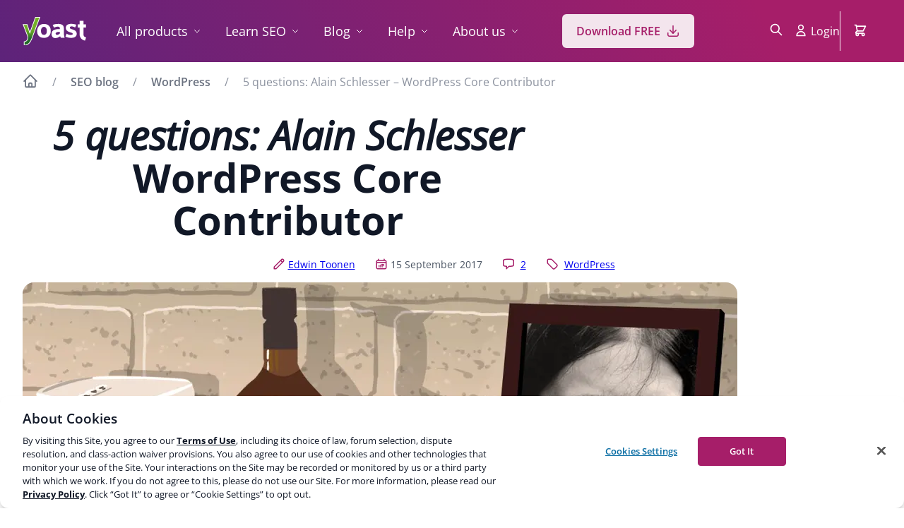

--- FILE ---
content_type: text/html; charset=UTF-8
request_url: https://yoast.com/5-questions-alain-schlesser/
body_size: 43654
content:
<!DOCTYPE html>
<html lang="en">
<head>

	<meta charset="utf-8">
	<meta name="viewport" content="width=device-width, initial-scale=1">
	<meta name="color-scheme" content="only light">

	<title>5 questions: Alain Schlesser - WordPress Core Contributor &#8226; Yoast</title>

	<script src="https://cdn-4.convertexperiments.com/js/1004924-1004851.js"></script>
		<script>
			var dataLayer = dataLayer || [];
			dataLayer.push({"logged_in":false,"currency_code":"$","currency_string":"USD","user_region":"US","yoast_seo_score":67,"yoast_readability_score":90,"yoast_cornerstone_content":true,"yoast_primary_category":"WordPress"});
		</script>
		<script>(function(w,d,s,l,i){w[l]=w[l]||[];w[l].push({'gtm.start': new Date().getTime(),event:'gtm.js'});var f=d.getElementsByTagName(s)[0], j=d.createElement(s),dl=l!='dataLayer'?'&l='+l:'';j.async=true;j.src= 'https://www.googletagmanager.com/gtm.js?id='+i+dl;f.parentNode.insertBefore(j,f);})(window,document,'script','dataLayer','GTM-NHRB36F');</script>

		<meta name='robots' content='index, follow, max-image-preview:large, max-snippet:-1, max-video-preview:-1' />
<link rel="preload" as="image" imagesrcset="https://yoast.com/cdn-cgi/image/width=400%2Cheight=210%2Cfit=cover%2Cf=auto%2Cquality=75%2Conerror=redirect/app/uploads/2017/09/5_questions_Alain_Schlessera_FB.png 400w, https://yoast.com/cdn-cgi/image/width=400%2Cheight=210%2Cdpr=2%2Cfit=cover%2Cf=auto%2Cquality=75%2Conerror=redirect/app/uploads/2017/09/5_questions_Alain_Schlessera_FB.png 800w, https://yoast.com/cdn-cgi/image/width=600%2Cheight=315%2Cfit=cover%2Cf=auto%2Cquality=75%2Conerror=redirect/app/uploads/2017/09/5_questions_Alain_Schlessera_FB.png 600w, https://yoast.com/cdn-cgi/image/width=600%2Cheight=315%2Cdpr=2%2Cfit=cover%2Cf=auto%2Cquality=75%2Conerror=redirect/app/uploads/2017/09/5_questions_Alain_Schlessera_FB.png 1200w, https://yoast.com/cdn-cgi/image/width=800%2Cheight=420%2Cfit=cover%2Cf=auto%2Cquality=75%2Conerror=redirect/app/uploads/2017/09/5_questions_Alain_Schlessera_FB.png 800w, https://yoast.com/cdn-cgi/image/width=800%2Cheight=420%2Cdpr=2%2Cfit=cover%2Cf=auto%2Cquality=75%2Conerror=redirect/app/uploads/2017/09/5_questions_Alain_Schlessera_FB.png 1600w, https://yoast.com/cdn-cgi/image/width=1012%2Cheight=531%2Cfit=cover%2Cf=auto%2Cquality=75%2Conerror=redirect/app/uploads/2017/09/5_questions_Alain_Schlessera_FB.png 1012w, https://yoast.com/cdn-cgi/image/width=1012%2Cheight=531%2Cdpr=2%2Cfit=cover%2Cf=auto%2Cquality=75%2Conerror=redirect/app/uploads/2017/09/5_questions_Alain_Schlessera_FB.png 2024w " imagesizes="(max-width: 1012px) 100vw, 1012px" as="image" fetchpriority="high">
	<!-- This site is optimized with the Yoast SEO Premium plugin v26.8-RC4 (Yoast SEO v26.8-RC5) - https://yoast.com/product/yoast-seo-premium-wordpress/ -->
	<meta name="description" content="Alain Schlesser (also know as Schlessera) is a well-known figure in the WordPress community. From now on, Yoast will enable his work as a core contributor." />
	<link rel="canonical" href="https://yoast.com/5-questions-alain-schlesser/" />
	<meta property="og:locale" content="en_US" />
	<meta property="og:type" content="article" />
	<meta property="og:title" content="5 questions: Alain Schlesser - WordPress Core Contributor" />
	<meta property="og:description" content="Alain Schlesser (also know as Schlessera) is a well-known figure in the WordPress community. From now on, Yoast will enable his work as a core contributor." />
	<meta property="og:url" content="https://yoast.com/5-questions-alain-schlesser/" />
	<meta property="og:site_name" content="Yoast" />
	<meta property="article:publisher" content="https://www.facebook.com/yoast" />
	<meta property="article:published_time" content="2017-09-15T12:17:56+00:00" />
	<meta property="article:modified_time" content="2022-04-15T15:17:12+00:00" />
	<meta property="og:image" content="https://yoast.com/app/uploads/2017/09/alain-schlesser-fb.png" />
	<meta property="og:image:width" content="1200" />
	<meta property="og:image:height" content="628" />
	<meta property="og:image:type" content="image/png" />
	<meta name="author" content="Edwin Toonen" />
	<meta name="twitter:card" content="summary_large_image" />
	<meta name="twitter:creator" content="@yoast" />
	<meta name="twitter:site" content="@yoast" />
	<meta name="twitter:label1" content="Written by" />
	<meta name="twitter:data1" content="Edwin Toonen" />
	<meta name="twitter:label2" content="Est. reading time" />
	<meta name="twitter:data2" content="6 minutes" />
	<script type="application/ld+json" class="yoast-schema-graph">{"@context":"https://schema.org","@graph":[{"@type":"Article","@id":"https://yoast.com/5-questions-alain-schlesser/#article","isPartOf":{"@id":"https://yoast.com/5-questions-alain-schlesser/"},"author":{"name":"Edwin Toonen","@id":"https://yoast.com/#/schema/person/20f2f5b716256f77986451b4794a8f21"},"headline":"5 questions: Alain Schlesser &#8211; WordPress Core Contributor","datePublished":"2017-09-15T12:17:56+00:00","dateModified":"2022-04-15T15:17:12+00:00","mainEntityOfPage":{"@id":"https://yoast.com/5-questions-alain-schlesser/"},"wordCount":1373,"commentCount":2,"publisher":{"@id":"https://yoast.com/#organization"},"image":{"@id":"https://yoast.com/5-questions-alain-schlesser/#primaryimage"},"thumbnailUrl":"https://yoast.com/app/uploads/2017/09/5_questions_Alain_Schlessera_FB.png","keywords":["WordPress"],"inLanguage":"en-US","potentialAction":[{"@type":"CommentAction","name":"Comment","target":["https://yoast.com/5-questions-alain-schlesser/#respond"]}],"copyrightYear":"2017","copyrightHolder":{"@id":"https://yoast.com/#organization"}},{"@type":"WebPage","@id":"https://yoast.com/5-questions-alain-schlesser/","url":"https://yoast.com/5-questions-alain-schlesser/","name":"5 questions: Alain Schlesser - WordPress Core Contributor &#8226; Yoast","isPartOf":{"@id":"https://yoast.com/#website"},"primaryImageOfPage":{"@id":"https://yoast.com/5-questions-alain-schlesser/#primaryimage"},"image":{"@id":"https://yoast.com/5-questions-alain-schlesser/#primaryimage"},"thumbnailUrl":"https://yoast.com/app/uploads/2017/09/5_questions_Alain_Schlessera_FB.png","datePublished":"2017-09-15T12:17:56+00:00","dateModified":"2022-04-15T15:17:12+00:00","description":"Alain Schlesser (also know as Schlessera) is a well-known figure in the WordPress community. From now on, Yoast will enable his work as a core contributor.","breadcrumb":{"@id":"https://yoast.com/5-questions-alain-schlesser/#breadcrumb"},"inLanguage":"en-US","potentialAction":[{"@type":"ReadAction","target":["https://yoast.com/5-questions-alain-schlesser/"]}]},{"@type":"ImageObject","inLanguage":"en-US","@id":"https://yoast.com/5-questions-alain-schlesser/#primaryimage","url":"https://yoast.com/app/uploads/2017/09/5_questions_Alain_Schlessera_FB.png","contentUrl":"https://yoast.com/app/uploads/2017/09/5_questions_Alain_Schlessera_FB.png","width":1200,"height":628,"caption":"Alain Schlessera"},{"@type":"BreadcrumbList","@id":"https://yoast.com/5-questions-alain-schlesser/#breadcrumb","itemListElement":[{"@type":"ListItem","position":1,"name":"Home","item":"https://yoast.com/"},{"@type":"ListItem","position":2,"name":"SEO blog","item":"https://yoast.com/seo-blog/"},{"@type":"ListItem","position":3,"name":"WordPress","item":"https://yoast.com/tag/wordpress/"},{"@type":"ListItem","position":4,"name":"5 questions: Alain Schlesser &#8211; WordPress Core Contributor"}]},{"@type":"WebSite","@id":"https://yoast.com/#website","url":"https://yoast.com/","name":"Yoast","description":"SEO for everyone","publisher":{"@id":"https://yoast.com/#organization"},"potentialAction":[{"@type":"SearchAction","target":{"@type":"EntryPoint","urlTemplate":"https://yoast.com/?s={search_term_string}"},"query-input":{"@type":"PropertyValueSpecification","valueRequired":true,"valueName":"search_term_string"}}],"inLanguage":"en-US","copyrightHolder":{"@id":"https://yoast.com/#organization"}},{"@type":["Organization","Brand"],"@id":"https://yoast.com/#organization","name":"Yoast","url":"https://yoast.com/","logo":{"@type":"ImageObject","inLanguage":"en-US","@id":"https://yoast.com/#/schema/logo/image/","url":"https://yoast.com/app/uploads/2020/09/Yoast_Icon_SocialMedia_500x500.png","contentUrl":"https://yoast.com/app/uploads/2020/09/Yoast_Icon_SocialMedia_500x500.png","width":500,"height":500,"caption":"Yoast"},"image":{"@id":"https://yoast.com/#/schema/logo/image/"},"sameAs":["https://www.facebook.com/yoast","https://x.com/yoast","https://www.instagram.com/yoast/","https://www.linkedin.com/company/1414157/","https://www.pinterest.com/yoast/","https://www.youtube.com/yoast","https://en.wikipedia.org/wiki/Yoast","https://g.co/kgs/4H5sG2","https://g.co/kgs/a9XfUu"],"numberOfEmployees":93,"founder":{"@type":"Person","name":"Joost de Valk","sameAs":"https://en.wikipedia.org/wiki/Joost_de_Valk"},"foundingDate":"2010-05-01","slogan":"SEO for Everyone","description":"Yoast helps you with your website optimization, whether it be through our widely used SEO software or our online SEO courses: we&#039;re here to help.","legalName":"Yoast BV","parentOrganization":{"@type":"Organization","name":"Newfold Digital","description":"Newfold Digital is a leading web presence solutions provider serving millions of small-to-medium businesses globally.","url":"https://newfold.com/","sameAs":["https://newfold.com/"],"logo":"https://yoast.com/app/uploads/2022/01/newfold-logo.png"},"memberOf":{"@type":"Organization","name":"World Wide Web Consortium (W3C)","description":"The World Wide Web Consortium (W3C) is an international community that develops open standards to ensure the long-term growth of the Web.","url":"https://w3.org/","sameAs":["https://w3.org/"],"logo":"https://www.w3.org/Icons/w3c_main.png"}},{"@type":"Person","@id":"https://yoast.com/#/schema/person/20f2f5b716256f77986451b4794a8f21","name":"Edwin Toonen","image":{"@type":"ImageObject","inLanguage":"en-US","@id":"https://yoast.com/#/schema/person/image/","url":"https://secure.gravatar.com/avatar/df589f573282036639aa897cf8257e5e26674afe55c8e10e338978f72b227af6?s=96&d=mm&r=g","contentUrl":"https://secure.gravatar.com/avatar/df589f573282036639aa897cf8257e5e26674afe55c8e10e338978f72b227af6?s=96&d=mm&r=g","caption":"Edwin Toonen"},"description":"Edwin is an experienced strategic content specialist. Before joining Yoast, he worked for a top-tier web design magazine, where he developed a keen understanding of how to create great content.","sameAs":["https://yoast.com","https://yoast.com/about-us/team/edwin-toonen/"],"gender":"male","knowsAbout":["Content production and marketing","SEO","Yoast SEO"],"knowsLanguage":["English","Dutch"],"jobTitle":"Strategic Content Specialist","worksFor":{"@id":"https://yoast.com/#organization"}}]}</script>
	<!-- / Yoast SEO Premium plugin. -->


<link rel='dns-prefetch' href='//fonts.googleapis.com' />
<link rel='dns-prefetch' href='//www.googletagmanager.com' />
<link rel="alternate" type="application/rss+xml" title="Yoast &raquo; Feed" href="https://yoast.com/feed/" />
<style id='wp-img-auto-sizes-contain-inline-css'>
img:is([sizes=auto i],[sizes^="auto," i]){contain-intrinsic-size:3000px 1500px}
/*# sourceURL=wp-img-auto-sizes-contain-inline-css */
</style>
<link rel="stylesheet" id="address-autocomplete-billing-block-css" href="https://yoast.com/app/plugins/address-autocomplete/build/style-address-autocomplete-billing-block.css?ver=1.1.2" media="all" />
<style id='global-styles-inline-css'>
:root{--wp--preset--aspect-ratio--square: 1;--wp--preset--aspect-ratio--4-3: 4/3;--wp--preset--aspect-ratio--3-4: 3/4;--wp--preset--aspect-ratio--3-2: 3/2;--wp--preset--aspect-ratio--2-3: 2/3;--wp--preset--aspect-ratio--16-9: 16/9;--wp--preset--aspect-ratio--9-16: 9/16;--wp--preset--color--black: #000000;--wp--preset--color--cyan-bluish-gray: #abb8c3;--wp--preset--color--white: #FFFFFF;--wp--preset--color--pale-pink: #f78da7;--wp--preset--color--vivid-red: #cf2e2e;--wp--preset--color--luminous-vivid-orange: #ff6900;--wp--preset--color--luminous-vivid-amber: #fcb900;--wp--preset--color--light-green-cyan: #7bdcb5;--wp--preset--color--vivid-green-cyan: #00d084;--wp--preset--color--pale-cyan-blue: #8ed1fc;--wp--preset--color--vivid-cyan-blue: #0693e3;--wp--preset--color--vivid-purple: #9b51e0;--wp--preset--color--yoast-purple: #A61E69;--wp--preset--color--default-font-color: #4B5563;--wp--preset--color--dimmed-font-color: #8C929F;--wp--preset--color--amber-100: #FEF3C7;--wp--preset--color--amber-200: #FDE68A;--wp--preset--color--amber-300: #FCD34D;--wp--preset--color--amber-400: #FBBF24;--wp--preset--color--amber-500: #F59E0B;--wp--preset--color--amber-600: #b37500;--wp--preset--color--amber-800: #92400E;--wp--preset--color--amber-900: #78350F;--wp--preset--color--blue-100: #DBEAFE;--wp--preset--color--blue-500: #3B82F6;--wp--preset--color--sky-blue-700: #0369a1;--wp--preset--color--blue-800: #1E40AF;--wp--preset--color--gray-50: #F8F9FA;--wp--preset--color--gray-100: #F3F4F6;--wp--preset--color--gray-200: #E5E7Eb;--wp--preset--color--gray-300: #D1D5DB;--wp--preset--color--gray-400: #8C929F;--wp--preset--color--gray-500: #6B7280;--wp--preset--color--gray-600: #4B5563;--wp--preset--color--gray-700: #374151;--wp--preset--color--gray-800: #1F2937;--wp--preset--color--gray-900: #111827;--wp--preset--color--gray-950: #030712;--wp--preset--color--green-100: #DCFCE7;--wp--preset--color--green-500: #22C55E;--wp--preset--color--green-600: #13A047;--wp--preset--color--green-800: #166534;--wp--preset--color--red-100: #FEE2E2;--wp--preset--color--red-500: #EF4444;--wp--preset--color--red-800: #991B1B;--wp--preset--color--orange-red: #DC3232;--wp--preset--color--purple-50: #F9F1F6;--wp--preset--color--purple-100: #F3E5ED;--wp--preset--color--purple-200: #EDCFE0;--wp--preset--color--purple-300: #CD82AB;--wp--preset--color--purple-400: #B94986;--wp--preset--color--purple-500: #A61E69;--wp--preset--color--purple-600: #9A1660;--wp--preset--color--purple-700: #8F0F57;--wp--preset--color--purple-800: #83084E;--wp--preset--color--purple-900: #770045;--wp--preset--color--wp-blue: #0073AA;--wp--preset--color--rgba-black-0: rgba(0, 0, 0, 0);--wp--preset--color--rgba-black-06: rgba(0, 0, 0, 0.06);--wp--preset--color--rgba-black-1: rgba(0, 0, 0, 0.1);--wp--preset--color--rgba-black-2: rgba(0, 0, 0, 0.2);--wp--preset--color--rgba-black-4: rgba(0, 0, 0, 0.4);--wp--preset--color--rgba-purple-500-1: rgba(166, 30, 105, 0.1);--wp--preset--color--rgba-purple-500-3: rgba(166, 30, 105, 0.3);--wp--preset--color--rgba-purple-500-8: rgba(166, 30, 105, 0.8);--wp--preset--color--rgba-skye-blue-700-25: rgba(3, 105, 161, 0.25);--wp--preset--color--rgba-white: rgba(255, 255, 255, 0.1);--wp--preset--color--rgba-white-18: rgba(255, 255, 255, 0.18);--wp--preset--color--rgba-white-2: rgba(255, 255, 255, 0.2);--wp--preset--color--rgba-white-6: rgba(255, 255, 255, 0.6);--wp--preset--color--rgba-white-95: rgba(255, 255, 255, 0.95);--wp--preset--gradient--vivid-cyan-blue-to-vivid-purple: linear-gradient(135deg,rgb(6,147,227) 0%,rgb(155,81,224) 100%);--wp--preset--gradient--light-green-cyan-to-vivid-green-cyan: linear-gradient(135deg,rgb(122,220,180) 0%,rgb(0,208,130) 100%);--wp--preset--gradient--luminous-vivid-amber-to-luminous-vivid-orange: linear-gradient(135deg,rgb(252,185,0) 0%,rgb(255,105,0) 100%);--wp--preset--gradient--luminous-vivid-orange-to-vivid-red: linear-gradient(135deg,rgb(255,105,0) 0%,rgb(207,46,46) 100%);--wp--preset--gradient--very-light-gray-to-cyan-bluish-gray: linear-gradient(135deg,rgb(238,238,238) 0%,rgb(169,184,195) 100%);--wp--preset--gradient--cool-to-warm-spectrum: linear-gradient(135deg,rgb(74,234,220) 0%,rgb(151,120,209) 20%,rgb(207,42,186) 40%,rgb(238,44,130) 60%,rgb(251,105,98) 80%,rgb(254,248,76) 100%);--wp--preset--gradient--blush-light-purple: linear-gradient(135deg,rgb(255,206,236) 0%,rgb(152,150,240) 100%);--wp--preset--gradient--blush-bordeaux: linear-gradient(135deg,rgb(254,205,165) 0%,rgb(254,45,45) 50%,rgb(107,0,62) 100%);--wp--preset--gradient--luminous-dusk: linear-gradient(135deg,rgb(255,203,112) 0%,rgb(199,81,192) 50%,rgb(65,88,208) 100%);--wp--preset--gradient--pale-ocean: linear-gradient(135deg,rgb(255,245,203) 0%,rgb(182,227,212) 50%,rgb(51,167,181) 100%);--wp--preset--gradient--electric-grass: linear-gradient(135deg,rgb(202,248,128) 0%,rgb(113,206,126) 100%);--wp--preset--gradient--midnight: linear-gradient(135deg,rgb(2,3,129) 0%,rgb(40,116,252) 100%);--wp--preset--gradient--dark-pink-to-light-purple: linear-gradient(85deg, #A61E69 0%, #6366F1 100%);--wp--preset--gradient--dark-to-light-purple: linear-gradient(60deg, #5d237a 0%, #a61e69 84%, #a61e69 100%);--wp--preset--gradient--dark-blue-to-black: linear-gradient(180deg, #2B3A55 0%, #07101F 100%);--wp--preset--font-size--small: 13px;--wp--preset--font-size--medium: 20px;--wp--preset--font-size--large: 36px;--wp--preset--font-size--x-large: 42px;--wp--preset--spacing--20: 0.44rem;--wp--preset--spacing--30: 0.67rem;--wp--preset--spacing--40: 1rem;--wp--preset--spacing--50: 1.5rem;--wp--preset--spacing--60: 2.25rem;--wp--preset--spacing--70: 3.38rem;--wp--preset--spacing--80: 5.06rem;--wp--preset--shadow--natural: 6px 6px 9px rgba(0, 0, 0, 0.2);--wp--preset--shadow--deep: 12px 12px 50px rgba(0, 0, 0, 0.4);--wp--preset--shadow--sharp: 6px 6px 0px rgba(0, 0, 0, 0.2);--wp--preset--shadow--outlined: 6px 6px 0px -3px rgb(255, 255, 255), 6px 6px rgb(0, 0, 0);--wp--preset--shadow--crisp: 6px 6px 0px rgb(0, 0, 0);--wp--preset--shadow--shadow-sm: 0px 1px 2px 0px #0000000D;--wp--preset--shadow--shadow: 0px 1px 2px 0px #0000000F, 0px 1px 3px 0px #0000001A;--wp--preset--shadow--shadow-md: 0px 2px 4px -1px #0000000F, 0px 4px 6px -1px #0000001A;--wp--preset--shadow--shadow-lg: 0px 4px 6px -2px #0000000D, 0px 10px 15px -3px #0000001A;--wp--preset--shadow--shadow-xl: 0px 10px 10px -5px #0000000A, 0px 20px 25px -5px #0000001A;--wp--preset--shadow--shadow-xxl: 0px 25px 50px -12px #00000040;--wp--preset--shadow--shadow-inner: 0px 2px 4px 0px #0000000F inset;}:where(body) { margin: 0; }.wp-site-blocks > .alignleft { float: left; margin-right: 2em; }.wp-site-blocks > .alignright { float: right; margin-left: 2em; }.wp-site-blocks > .aligncenter { justify-content: center; margin-left: auto; margin-right: auto; }:where(.is-layout-flex){gap: 0.5em;}:where(.is-layout-grid){gap: 0.5em;}.is-layout-flow > .alignleft{float: left;margin-inline-start: 0;margin-inline-end: 2em;}.is-layout-flow > .alignright{float: right;margin-inline-start: 2em;margin-inline-end: 0;}.is-layout-flow > .aligncenter{margin-left: auto !important;margin-right: auto !important;}.is-layout-constrained > .alignleft{float: left;margin-inline-start: 0;margin-inline-end: 2em;}.is-layout-constrained > .alignright{float: right;margin-inline-start: 2em;margin-inline-end: 0;}.is-layout-constrained > .aligncenter{margin-left: auto !important;margin-right: auto !important;}.is-layout-constrained > :where(:not(.alignleft):not(.alignright):not(.alignfull)){margin-left: auto !important;margin-right: auto !important;}body .is-layout-flex{display: flex;}.is-layout-flex{flex-wrap: wrap;align-items: center;}.is-layout-flex > :is(*, div){margin: 0;}body .is-layout-grid{display: grid;}.is-layout-grid > :is(*, div){margin: 0;}body{padding-top: 0px;padding-right: 0px;padding-bottom: 0px;padding-left: 0px;}a:where(:not(.wp-element-button)){text-decoration: underline;}:root :where(.wp-element-button, .wp-block-button__link){background-color: #32373c;border-width: 0;color: #fff;font-family: inherit;font-size: inherit;font-style: inherit;font-weight: inherit;letter-spacing: inherit;line-height: inherit;padding-top: calc(0.667em + 2px);padding-right: calc(1.333em + 2px);padding-bottom: calc(0.667em + 2px);padding-left: calc(1.333em + 2px);text-decoration: none;text-transform: inherit;}:root :where(.wp-block-button .wp-block-button__link){background-color: var(--button-background-amber);border-radius: var(--button-border-radius);border-width: 0;color: var(--button-font-amber);font-size: 1rem;font-weight: 600;line-height: 1.5rem;padding-top: 12px;padding-right: 20px;padding-bottom: 12px;padding-left: 20px;box-shadow: none;}:root :where(.wp-block-button .wp-block-button__link:hover){background:var(--button-background-amber-hover)}.has-black-color{color: var(--wp--preset--color--black) !important;}.has-cyan-bluish-gray-color{color: var(--wp--preset--color--cyan-bluish-gray) !important;}.has-white-color{color: var(--wp--preset--color--white) !important;}.has-pale-pink-color{color: var(--wp--preset--color--pale-pink) !important;}.has-vivid-red-color{color: var(--wp--preset--color--vivid-red) !important;}.has-luminous-vivid-orange-color{color: var(--wp--preset--color--luminous-vivid-orange) !important;}.has-luminous-vivid-amber-color{color: var(--wp--preset--color--luminous-vivid-amber) !important;}.has-light-green-cyan-color{color: var(--wp--preset--color--light-green-cyan) !important;}.has-vivid-green-cyan-color{color: var(--wp--preset--color--vivid-green-cyan) !important;}.has-pale-cyan-blue-color{color: var(--wp--preset--color--pale-cyan-blue) !important;}.has-vivid-cyan-blue-color{color: var(--wp--preset--color--vivid-cyan-blue) !important;}.has-vivid-purple-color{color: var(--wp--preset--color--vivid-purple) !important;}.has-yoast-purple-color{color: var(--wp--preset--color--yoast-purple) !important;}.has-default-font-color-color{color: var(--wp--preset--color--default-font-color) !important;}.has-dimmed-font-color-color{color: var(--wp--preset--color--dimmed-font-color) !important;}.has-amber-100-color{color: var(--wp--preset--color--amber-100) !important;}.has-amber-200-color{color: var(--wp--preset--color--amber-200) !important;}.has-amber-300-color{color: var(--wp--preset--color--amber-300) !important;}.has-amber-400-color{color: var(--wp--preset--color--amber-400) !important;}.has-amber-500-color{color: var(--wp--preset--color--amber-500) !important;}.has-amber-600-color{color: var(--wp--preset--color--amber-600) !important;}.has-amber-800-color{color: var(--wp--preset--color--amber-800) !important;}.has-amber-900-color{color: var(--wp--preset--color--amber-900) !important;}.has-blue-100-color{color: var(--wp--preset--color--blue-100) !important;}.has-blue-500-color{color: var(--wp--preset--color--blue-500) !important;}.has-sky-blue-700-color{color: var(--wp--preset--color--sky-blue-700) !important;}.has-blue-800-color{color: var(--wp--preset--color--blue-800) !important;}.has-gray-50-color{color: var(--wp--preset--color--gray-50) !important;}.has-gray-100-color{color: var(--wp--preset--color--gray-100) !important;}.has-gray-200-color{color: var(--wp--preset--color--gray-200) !important;}.has-gray-300-color{color: var(--wp--preset--color--gray-300) !important;}.has-gray-400-color{color: var(--wp--preset--color--gray-400) !important;}.has-gray-500-color{color: var(--wp--preset--color--gray-500) !important;}.has-gray-600-color{color: var(--wp--preset--color--gray-600) !important;}.has-gray-700-color{color: var(--wp--preset--color--gray-700) !important;}.has-gray-800-color{color: var(--wp--preset--color--gray-800) !important;}.has-gray-900-color{color: var(--wp--preset--color--gray-900) !important;}.has-gray-950-color{color: var(--wp--preset--color--gray-950) !important;}.has-green-100-color{color: var(--wp--preset--color--green-100) !important;}.has-green-500-color{color: var(--wp--preset--color--green-500) !important;}.has-green-600-color{color: var(--wp--preset--color--green-600) !important;}.has-green-800-color{color: var(--wp--preset--color--green-800) !important;}.has-red-100-color{color: var(--wp--preset--color--red-100) !important;}.has-red-500-color{color: var(--wp--preset--color--red-500) !important;}.has-red-800-color{color: var(--wp--preset--color--red-800) !important;}.has-orange-red-color{color: var(--wp--preset--color--orange-red) !important;}.has-purple-50-color{color: var(--wp--preset--color--purple-50) !important;}.has-purple-100-color{color: var(--wp--preset--color--purple-100) !important;}.has-purple-200-color{color: var(--wp--preset--color--purple-200) !important;}.has-purple-300-color{color: var(--wp--preset--color--purple-300) !important;}.has-purple-400-color{color: var(--wp--preset--color--purple-400) !important;}.has-purple-500-color{color: var(--wp--preset--color--purple-500) !important;}.has-purple-600-color{color: var(--wp--preset--color--purple-600) !important;}.has-purple-700-color{color: var(--wp--preset--color--purple-700) !important;}.has-purple-800-color{color: var(--wp--preset--color--purple-800) !important;}.has-purple-900-color{color: var(--wp--preset--color--purple-900) !important;}.has-wp-blue-color{color: var(--wp--preset--color--wp-blue) !important;}.has-rgba-black-0-color{color: var(--wp--preset--color--rgba-black-0) !important;}.has-rgba-black-06-color{color: var(--wp--preset--color--rgba-black-06) !important;}.has-rgba-black-1-color{color: var(--wp--preset--color--rgba-black-1) !important;}.has-rgba-black-2-color{color: var(--wp--preset--color--rgba-black-2) !important;}.has-rgba-black-4-color{color: var(--wp--preset--color--rgba-black-4) !important;}.has-rgba-purple-500-1-color{color: var(--wp--preset--color--rgba-purple-500-1) !important;}.has-rgba-purple-500-3-color{color: var(--wp--preset--color--rgba-purple-500-3) !important;}.has-rgba-purple-500-8-color{color: var(--wp--preset--color--rgba-purple-500-8) !important;}.has-rgba-skye-blue-700-25-color{color: var(--wp--preset--color--rgba-skye-blue-700-25) !important;}.has-rgba-white-color{color: var(--wp--preset--color--rgba-white) !important;}.has-rgba-white-18-color{color: var(--wp--preset--color--rgba-white-18) !important;}.has-rgba-white-2-color{color: var(--wp--preset--color--rgba-white-2) !important;}.has-rgba-white-6-color{color: var(--wp--preset--color--rgba-white-6) !important;}.has-rgba-white-95-color{color: var(--wp--preset--color--rgba-white-95) !important;}.has-black-background-color{background-color: var(--wp--preset--color--black) !important;}.has-cyan-bluish-gray-background-color{background-color: var(--wp--preset--color--cyan-bluish-gray) !important;}.has-white-background-color{background-color: var(--wp--preset--color--white) !important;}.has-pale-pink-background-color{background-color: var(--wp--preset--color--pale-pink) !important;}.has-vivid-red-background-color{background-color: var(--wp--preset--color--vivid-red) !important;}.has-luminous-vivid-orange-background-color{background-color: var(--wp--preset--color--luminous-vivid-orange) !important;}.has-luminous-vivid-amber-background-color{background-color: var(--wp--preset--color--luminous-vivid-amber) !important;}.has-light-green-cyan-background-color{background-color: var(--wp--preset--color--light-green-cyan) !important;}.has-vivid-green-cyan-background-color{background-color: var(--wp--preset--color--vivid-green-cyan) !important;}.has-pale-cyan-blue-background-color{background-color: var(--wp--preset--color--pale-cyan-blue) !important;}.has-vivid-cyan-blue-background-color{background-color: var(--wp--preset--color--vivid-cyan-blue) !important;}.has-vivid-purple-background-color{background-color: var(--wp--preset--color--vivid-purple) !important;}.has-yoast-purple-background-color{background-color: var(--wp--preset--color--yoast-purple) !important;}.has-default-font-color-background-color{background-color: var(--wp--preset--color--default-font-color) !important;}.has-dimmed-font-color-background-color{background-color: var(--wp--preset--color--dimmed-font-color) !important;}.has-amber-100-background-color{background-color: var(--wp--preset--color--amber-100) !important;}.has-amber-200-background-color{background-color: var(--wp--preset--color--amber-200) !important;}.has-amber-300-background-color{background-color: var(--wp--preset--color--amber-300) !important;}.has-amber-400-background-color{background-color: var(--wp--preset--color--amber-400) !important;}.has-amber-500-background-color{background-color: var(--wp--preset--color--amber-500) !important;}.has-amber-600-background-color{background-color: var(--wp--preset--color--amber-600) !important;}.has-amber-800-background-color{background-color: var(--wp--preset--color--amber-800) !important;}.has-amber-900-background-color{background-color: var(--wp--preset--color--amber-900) !important;}.has-blue-100-background-color{background-color: var(--wp--preset--color--blue-100) !important;}.has-blue-500-background-color{background-color: var(--wp--preset--color--blue-500) !important;}.has-sky-blue-700-background-color{background-color: var(--wp--preset--color--sky-blue-700) !important;}.has-blue-800-background-color{background-color: var(--wp--preset--color--blue-800) !important;}.has-gray-50-background-color{background-color: var(--wp--preset--color--gray-50) !important;}.has-gray-100-background-color{background-color: var(--wp--preset--color--gray-100) !important;}.has-gray-200-background-color{background-color: var(--wp--preset--color--gray-200) !important;}.has-gray-300-background-color{background-color: var(--wp--preset--color--gray-300) !important;}.has-gray-400-background-color{background-color: var(--wp--preset--color--gray-400) !important;}.has-gray-500-background-color{background-color: var(--wp--preset--color--gray-500) !important;}.has-gray-600-background-color{background-color: var(--wp--preset--color--gray-600) !important;}.has-gray-700-background-color{background-color: var(--wp--preset--color--gray-700) !important;}.has-gray-800-background-color{background-color: var(--wp--preset--color--gray-800) !important;}.has-gray-900-background-color{background-color: var(--wp--preset--color--gray-900) !important;}.has-gray-950-background-color{background-color: var(--wp--preset--color--gray-950) !important;}.has-green-100-background-color{background-color: var(--wp--preset--color--green-100) !important;}.has-green-500-background-color{background-color: var(--wp--preset--color--green-500) !important;}.has-green-600-background-color{background-color: var(--wp--preset--color--green-600) !important;}.has-green-800-background-color{background-color: var(--wp--preset--color--green-800) !important;}.has-red-100-background-color{background-color: var(--wp--preset--color--red-100) !important;}.has-red-500-background-color{background-color: var(--wp--preset--color--red-500) !important;}.has-red-800-background-color{background-color: var(--wp--preset--color--red-800) !important;}.has-orange-red-background-color{background-color: var(--wp--preset--color--orange-red) !important;}.has-purple-50-background-color{background-color: var(--wp--preset--color--purple-50) !important;}.has-purple-100-background-color{background-color: var(--wp--preset--color--purple-100) !important;}.has-purple-200-background-color{background-color: var(--wp--preset--color--purple-200) !important;}.has-purple-300-background-color{background-color: var(--wp--preset--color--purple-300) !important;}.has-purple-400-background-color{background-color: var(--wp--preset--color--purple-400) !important;}.has-purple-500-background-color{background-color: var(--wp--preset--color--purple-500) !important;}.has-purple-600-background-color{background-color: var(--wp--preset--color--purple-600) !important;}.has-purple-700-background-color{background-color: var(--wp--preset--color--purple-700) !important;}.has-purple-800-background-color{background-color: var(--wp--preset--color--purple-800) !important;}.has-purple-900-background-color{background-color: var(--wp--preset--color--purple-900) !important;}.has-wp-blue-background-color{background-color: var(--wp--preset--color--wp-blue) !important;}.has-rgba-black-0-background-color{background-color: var(--wp--preset--color--rgba-black-0) !important;}.has-rgba-black-06-background-color{background-color: var(--wp--preset--color--rgba-black-06) !important;}.has-rgba-black-1-background-color{background-color: var(--wp--preset--color--rgba-black-1) !important;}.has-rgba-black-2-background-color{background-color: var(--wp--preset--color--rgba-black-2) !important;}.has-rgba-black-4-background-color{background-color: var(--wp--preset--color--rgba-black-4) !important;}.has-rgba-purple-500-1-background-color{background-color: var(--wp--preset--color--rgba-purple-500-1) !important;}.has-rgba-purple-500-3-background-color{background-color: var(--wp--preset--color--rgba-purple-500-3) !important;}.has-rgba-purple-500-8-background-color{background-color: var(--wp--preset--color--rgba-purple-500-8) !important;}.has-rgba-skye-blue-700-25-background-color{background-color: var(--wp--preset--color--rgba-skye-blue-700-25) !important;}.has-rgba-white-background-color{background-color: var(--wp--preset--color--rgba-white) !important;}.has-rgba-white-18-background-color{background-color: var(--wp--preset--color--rgba-white-18) !important;}.has-rgba-white-2-background-color{background-color: var(--wp--preset--color--rgba-white-2) !important;}.has-rgba-white-6-background-color{background-color: var(--wp--preset--color--rgba-white-6) !important;}.has-rgba-white-95-background-color{background-color: var(--wp--preset--color--rgba-white-95) !important;}.has-black-border-color{border-color: var(--wp--preset--color--black) !important;}.has-cyan-bluish-gray-border-color{border-color: var(--wp--preset--color--cyan-bluish-gray) !important;}.has-white-border-color{border-color: var(--wp--preset--color--white) !important;}.has-pale-pink-border-color{border-color: var(--wp--preset--color--pale-pink) !important;}.has-vivid-red-border-color{border-color: var(--wp--preset--color--vivid-red) !important;}.has-luminous-vivid-orange-border-color{border-color: var(--wp--preset--color--luminous-vivid-orange) !important;}.has-luminous-vivid-amber-border-color{border-color: var(--wp--preset--color--luminous-vivid-amber) !important;}.has-light-green-cyan-border-color{border-color: var(--wp--preset--color--light-green-cyan) !important;}.has-vivid-green-cyan-border-color{border-color: var(--wp--preset--color--vivid-green-cyan) !important;}.has-pale-cyan-blue-border-color{border-color: var(--wp--preset--color--pale-cyan-blue) !important;}.has-vivid-cyan-blue-border-color{border-color: var(--wp--preset--color--vivid-cyan-blue) !important;}.has-vivid-purple-border-color{border-color: var(--wp--preset--color--vivid-purple) !important;}.has-yoast-purple-border-color{border-color: var(--wp--preset--color--yoast-purple) !important;}.has-default-font-color-border-color{border-color: var(--wp--preset--color--default-font-color) !important;}.has-dimmed-font-color-border-color{border-color: var(--wp--preset--color--dimmed-font-color) !important;}.has-amber-100-border-color{border-color: var(--wp--preset--color--amber-100) !important;}.has-amber-200-border-color{border-color: var(--wp--preset--color--amber-200) !important;}.has-amber-300-border-color{border-color: var(--wp--preset--color--amber-300) !important;}.has-amber-400-border-color{border-color: var(--wp--preset--color--amber-400) !important;}.has-amber-500-border-color{border-color: var(--wp--preset--color--amber-500) !important;}.has-amber-600-border-color{border-color: var(--wp--preset--color--amber-600) !important;}.has-amber-800-border-color{border-color: var(--wp--preset--color--amber-800) !important;}.has-amber-900-border-color{border-color: var(--wp--preset--color--amber-900) !important;}.has-blue-100-border-color{border-color: var(--wp--preset--color--blue-100) !important;}.has-blue-500-border-color{border-color: var(--wp--preset--color--blue-500) !important;}.has-sky-blue-700-border-color{border-color: var(--wp--preset--color--sky-blue-700) !important;}.has-blue-800-border-color{border-color: var(--wp--preset--color--blue-800) !important;}.has-gray-50-border-color{border-color: var(--wp--preset--color--gray-50) !important;}.has-gray-100-border-color{border-color: var(--wp--preset--color--gray-100) !important;}.has-gray-200-border-color{border-color: var(--wp--preset--color--gray-200) !important;}.has-gray-300-border-color{border-color: var(--wp--preset--color--gray-300) !important;}.has-gray-400-border-color{border-color: var(--wp--preset--color--gray-400) !important;}.has-gray-500-border-color{border-color: var(--wp--preset--color--gray-500) !important;}.has-gray-600-border-color{border-color: var(--wp--preset--color--gray-600) !important;}.has-gray-700-border-color{border-color: var(--wp--preset--color--gray-700) !important;}.has-gray-800-border-color{border-color: var(--wp--preset--color--gray-800) !important;}.has-gray-900-border-color{border-color: var(--wp--preset--color--gray-900) !important;}.has-gray-950-border-color{border-color: var(--wp--preset--color--gray-950) !important;}.has-green-100-border-color{border-color: var(--wp--preset--color--green-100) !important;}.has-green-500-border-color{border-color: var(--wp--preset--color--green-500) !important;}.has-green-600-border-color{border-color: var(--wp--preset--color--green-600) !important;}.has-green-800-border-color{border-color: var(--wp--preset--color--green-800) !important;}.has-red-100-border-color{border-color: var(--wp--preset--color--red-100) !important;}.has-red-500-border-color{border-color: var(--wp--preset--color--red-500) !important;}.has-red-800-border-color{border-color: var(--wp--preset--color--red-800) !important;}.has-orange-red-border-color{border-color: var(--wp--preset--color--orange-red) !important;}.has-purple-50-border-color{border-color: var(--wp--preset--color--purple-50) !important;}.has-purple-100-border-color{border-color: var(--wp--preset--color--purple-100) !important;}.has-purple-200-border-color{border-color: var(--wp--preset--color--purple-200) !important;}.has-purple-300-border-color{border-color: var(--wp--preset--color--purple-300) !important;}.has-purple-400-border-color{border-color: var(--wp--preset--color--purple-400) !important;}.has-purple-500-border-color{border-color: var(--wp--preset--color--purple-500) !important;}.has-purple-600-border-color{border-color: var(--wp--preset--color--purple-600) !important;}.has-purple-700-border-color{border-color: var(--wp--preset--color--purple-700) !important;}.has-purple-800-border-color{border-color: var(--wp--preset--color--purple-800) !important;}.has-purple-900-border-color{border-color: var(--wp--preset--color--purple-900) !important;}.has-wp-blue-border-color{border-color: var(--wp--preset--color--wp-blue) !important;}.has-rgba-black-0-border-color{border-color: var(--wp--preset--color--rgba-black-0) !important;}.has-rgba-black-06-border-color{border-color: var(--wp--preset--color--rgba-black-06) !important;}.has-rgba-black-1-border-color{border-color: var(--wp--preset--color--rgba-black-1) !important;}.has-rgba-black-2-border-color{border-color: var(--wp--preset--color--rgba-black-2) !important;}.has-rgba-black-4-border-color{border-color: var(--wp--preset--color--rgba-black-4) !important;}.has-rgba-purple-500-1-border-color{border-color: var(--wp--preset--color--rgba-purple-500-1) !important;}.has-rgba-purple-500-3-border-color{border-color: var(--wp--preset--color--rgba-purple-500-3) !important;}.has-rgba-purple-500-8-border-color{border-color: var(--wp--preset--color--rgba-purple-500-8) !important;}.has-rgba-skye-blue-700-25-border-color{border-color: var(--wp--preset--color--rgba-skye-blue-700-25) !important;}.has-rgba-white-border-color{border-color: var(--wp--preset--color--rgba-white) !important;}.has-rgba-white-18-border-color{border-color: var(--wp--preset--color--rgba-white-18) !important;}.has-rgba-white-2-border-color{border-color: var(--wp--preset--color--rgba-white-2) !important;}.has-rgba-white-6-border-color{border-color: var(--wp--preset--color--rgba-white-6) !important;}.has-rgba-white-95-border-color{border-color: var(--wp--preset--color--rgba-white-95) !important;}.has-vivid-cyan-blue-to-vivid-purple-gradient-background{background: var(--wp--preset--gradient--vivid-cyan-blue-to-vivid-purple) !important;}.has-light-green-cyan-to-vivid-green-cyan-gradient-background{background: var(--wp--preset--gradient--light-green-cyan-to-vivid-green-cyan) !important;}.has-luminous-vivid-amber-to-luminous-vivid-orange-gradient-background{background: var(--wp--preset--gradient--luminous-vivid-amber-to-luminous-vivid-orange) !important;}.has-luminous-vivid-orange-to-vivid-red-gradient-background{background: var(--wp--preset--gradient--luminous-vivid-orange-to-vivid-red) !important;}.has-very-light-gray-to-cyan-bluish-gray-gradient-background{background: var(--wp--preset--gradient--very-light-gray-to-cyan-bluish-gray) !important;}.has-cool-to-warm-spectrum-gradient-background{background: var(--wp--preset--gradient--cool-to-warm-spectrum) !important;}.has-blush-light-purple-gradient-background{background: var(--wp--preset--gradient--blush-light-purple) !important;}.has-blush-bordeaux-gradient-background{background: var(--wp--preset--gradient--blush-bordeaux) !important;}.has-luminous-dusk-gradient-background{background: var(--wp--preset--gradient--luminous-dusk) !important;}.has-pale-ocean-gradient-background{background: var(--wp--preset--gradient--pale-ocean) !important;}.has-electric-grass-gradient-background{background: var(--wp--preset--gradient--electric-grass) !important;}.has-midnight-gradient-background{background: var(--wp--preset--gradient--midnight) !important;}.has-dark-pink-to-light-purple-gradient-background{background: var(--wp--preset--gradient--dark-pink-to-light-purple) !important;}.has-dark-to-light-purple-gradient-background{background: var(--wp--preset--gradient--dark-to-light-purple) !important;}.has-dark-blue-to-black-gradient-background{background: var(--wp--preset--gradient--dark-blue-to-black) !important;}.has-small-font-size{font-size: var(--wp--preset--font-size--small) !important;}.has-medium-font-size{font-size: var(--wp--preset--font-size--medium) !important;}.has-large-font-size{font-size: var(--wp--preset--font-size--large) !important;}.has-x-large-font-size{font-size: var(--wp--preset--font-size--x-large) !important;}
/*# sourceURL=global-styles-inline-css */
</style>
<style id='woocommerce-inline-inline-css'>
.woocommerce form .form-row .required { visibility: visible; }
/*# sourceURL=woocommerce-inline-inline-css */
</style>
<link rel="stylesheet" id="daexthefup-google-font-css" href="https://fonts.googleapis.com/css2?family=Inter%3Awght%40400%3B500%3B600&#038;ver=1.14#038;display=swap" media="all" />
<link rel="stylesheet" id="daexthefup-general-css" href="https://yoast.com/app/plugins/helpful-pro/public/assets/css/general.css?ver=1.14" media="all" />
<link rel="stylesheet" id="daexthefup-custom-css" href="https://yoast.com/app/uploads/daexthefup_uploads/custom-1.css?ver=1.14" media="all" />
<link rel="stylesheet" id="select2-css" href="https://yoast.com/app/plugins/woocommerce/assets/css/select2.css?ver=10.0.5" media="all" />
<link rel="stylesheet" id="yith-wcaf-css" href="https://yoast.com/app/plugins/yith-woocommerce-affiliates-premium/assets/css/yith-wcaf.min.css?ver=3.12.0" media="all" />
<link rel="stylesheet" id="brands-styles-css" href="https://yoast.com/app/plugins/woocommerce/assets/css/brands.css?ver=10.0.5" media="all" />
<link rel="stylesheet" id="yith-plugin-fw-icon-font-css" href="https://yoast.com/app/plugins/yith-multi-currency-switcher-for-woocommerce/plugin-fw/assets/css/yith-icon.css?ver=4.6.5" media="all" />
<link rel="stylesheet" id="yith-wcmcs-shortcodes-css" href="https://yoast.com/app/plugins/yith-multi-currency-switcher-for-woocommerce/assets/css/shortcodes.css?ver=1.36.1-beta-1" media="all" />
<style id='yith-wcmcs-shortcodes-inline-css'>

				:root {
				--title-color: #333333;
				--active-color: #04AE93;
				--active-shadow-color: #04AE9333;
				--text-color: #000000;
				--border-color: #B2B2B2;
				--background-color: #FFFFFF;
				--background-color-with-alpha: #FFFFFFF2;
			}
			
/*# sourceURL=yith-wcmcs-shortcodes-inline-css */
</style>
<link rel="stylesheet" id="yoast-com-menu-css" href="https://yoast.com/app/themes/yoast-theme/css/templates/menu.min.css?ver=1765266079" media="all" />
<link rel="stylesheet" id="yoast-siteheader-css" href="https://yoast.com/app/themes/yoast-com/assets/css/siteheader.min.css?ver=1768306142" media="all" />
<link rel="stylesheet" id="yoast-com-css" href="https://yoast.com/app/themes/yoast-theme/css/style.min.css?ver=1768819636" media="all" />
<link rel="stylesheet" id="new-post-css" href="https://yoast.com/app/themes/yoast-theme/css/4-pages/new-post.min.css?ver=1754392205" media="all" />
<style type="text/css" id="block-upcoming-events">.upcoming-events-block h2{margin-bottom:24px}.upcoming-events-block ul .upcoming-event{position:relative;padding-bottom:64px}.upcoming-events-block ul .upcoming-event a.h4{text-decoration:none}.upcoming-events-block ul .upcoming-event a.h4:hover{text-decoration:underline}.upcoming-events-block ul .upcoming-event__image{margin:-16px -16px 16px;width:calc(100% + 32px);padding-bottom:calc(100%/(466/244) + 16px);position:relative}.upcoming-events-block ul .upcoming-event__image img{position:absolute;top:0;left:0;bottom:0;right:0;width:100%;margin:0;border:0}.upcoming-events-block ul .upcoming-event .fa{padding-left:24px;position:relative;margin:4px 0 0}.upcoming-events-block ul .upcoming-event .fa::before{position:absolute;top:4px;left:0}.upcoming-events-block ul .upcoming-event .more-info{position:absolute;bottom:16px;left:16px}.post__content .upcoming-events-block ul.grid__col-2{padding-left:0}</style>

<noscript><style type="text/css" id="block-upcoming-events">.upcoming-events-block h2{margin-bottom:24px}.upcoming-events-block ul .upcoming-event{position:relative;padding-bottom:64px}.upcoming-events-block ul .upcoming-event a.h4{text-decoration:none}.upcoming-events-block ul .upcoming-event a.h4:hover{text-decoration:underline}.upcoming-events-block ul .upcoming-event__image{margin:-16px -16px 16px;width:calc(100% + 32px);padding-bottom:calc(100%/(466/244) + 16px);position:relative}.upcoming-events-block ul .upcoming-event__image img{position:absolute;top:0;left:0;bottom:0;right:0;width:100%;margin:0;border:0}.upcoming-events-block ul .upcoming-event .fa{padding-left:24px;position:relative;margin:4px 0 0}.upcoming-events-block ul .upcoming-event .fa::before{position:absolute;top:4px;left:0}.upcoming-events-block ul .upcoming-event .more-info{position:absolute;bottom:16px;left:16px}.post__content .upcoming-events-block ul.grid__col-2{padding-left:0}</style>
</noscript>
<script src="https://yoast.com/app/themes/yoast-theme/js/includes/jquery-3.5.1.min.js?ver=3.5.1" id="jquery-js"></script>
<script id="yoast-com-js-extra">
var shop_switcher = {"cookie_domain":".yoast.com"};
//# sourceURL=yoast-com-js-extra
</script>
<script defer fetchpriority="low" src="https://yoast.com/app/themes/yoast-theme/js/yoast.min.js?ver=1768306146" id="yoast-com-js"></script>
<link rel="manifest" href="/manifest.json" />

<!-- Google AdSense meta tags added by Site Kit -->
<meta name="google-adsense-platform-account" content="ca-host-pub-2644536267352236">
<meta name="google-adsense-platform-domain" content="sitekit.withgoogle.com">
<!-- End Google AdSense meta tags added by Site Kit -->
		<style>
			.algolia-search-highlight {
				background-color: #fffbcc;
				border-radius: 2px;
				font-style: normal;
			}
		</style>
		<style id="custom-background-css">
body.custom-background { background-color: #ffffff; }
</style>
	<link rel="icon" href="https://yoast.com/images/yoast_icon_32x32.ico" sizes="any">
<link rel="icon" href="https://yoast.com/images/yoast_icon.svg" type="image/svg+xml">
<link rel="apple-touch-icon" href="https://yoast.com/images/yoast_icon_180x180.png">
</head>
<body class="wp-singular post-template-default single single-post postid-1162546 single-format-standard custom-background wp-embed-responsive wp-theme-yoast-theme wp-child-theme-yoast-com theme-yoast-theme woocommerce-uses-block-theme woocommerce-block-theme-has-button-styles woocommerce-no-js has_paypal_express_checkout theme-seo-blog cc-us">
		<noscript><iframe src="https://www.googletagmanager.com/ns.html?id=GTM-NHRB36F" height="0" width="0" style="display:none;visibility:hidden"></iframe></noscript>
		<header class="siteheader new-style">
	<a id="yoast-skip-link" class="screen-reader-text"
		href="#content">Skip to content</a>
		<div class="search search-bar search--small yoast"><button class="button--naked hide-on-desktop" id="close-mobile-search-menu" aria-label="Close"><i class="fa fa-close" aria-hidden="true"></i></button><form role="search" method="get" action="https://yoast.com/" class="wp-block-search__button-outside wp-block-search__text-button row wp-block-search"    ><label class="wp-block-search__label screen-reader-text" for="wp-block-search__input-1" >What are you looking for?</label><div class="wp-block-search__inside-wrapper" ><input class="wp-block-search__input" id="wp-block-search__input-1" placeholder="What are you looking for?" value="" type="search" pattern=".{2,}" title="Enter 2 or more characters" name="s" required /><button aria-label="Search" class="wp-block-search__button has-text-color has-white-color has-background has-yoast-purple-background-color wp-element-button" type="submit" ><i class="fa fa-search" aria-hidden="true"></i><span class="search-button-text">Search</span></button></div></form></div><div class="row">
	<a href="/" class="sticky-menu__logo">
		<picture>
			<img id="sticky-menu-logo" width="90" height="40"
				src="https://yoast.com/app/themes/yoast-theme/images/logo-diap.svg" alt="Yoast - SEO for everyone">
		</picture>
	</a>
			<nav aria-label="Main menu">
			<div id="main-menu">
				<ul id="menu-main-menu" class="menu main_site"><li id="menu-item-3251820" class="menu-item menu-item-type-post_type menu-item-object-page menu-item-has-children menu-item-3251820"><a href="https://yoast.com/shop/">All products</a>
<ul class="sub-menu">
	<li id="menu-item-4246550" class="menu-item menu-item-type-custom menu-item-object-custom menu-item-4246550"><a class="submenu-item highlight show_on_mobile" href="https://yoast.com/product/yoast-seo-premium-wordpress/"><span class="submenu-item__image image"><img src="https://yoast.com/cdn-cgi/image/width=40%2Cheight=40%2Cfit=crop%2Cf=auto%2Conerror=redirect/app/uploads/2022/09/highlight_premium.png" srcset="https://yoast.com/cdn-cgi/image/width=80%2Cheight=80%2Cfit=crop%2Cf=auto%2Conerror=redirect/app/uploads/2022/09/highlight_premium.png 2x, https://yoast.com/cdn-cgi/image/width=40%2Cheight=40%2Cfit=crop%2Cf=auto%2Conerror=redirect/app/uploads/2022/09/highlight_premium.png 1x" alt="" loading="lazy" fetchpriority="low" decoding="async" width="40" height="40"></span><span class="submenu-item__content"><span class="submenu-item__title">Yoast SEO Premium</span><span class="submenu-item__subtitle">Advanced SEO with real-time guidance and built-in AI</span></span></a></li>
	<li id="menu-item-4246533" class="menu-item menu-item-type-custom menu-item-object-custom menu-item-4246533"><a class="submenu-item" href="https://yoast.com/product/yoast-seo-wordpress/"><span class="submenu-item__image image"><img src="https://yoast.com/cdn-cgi/image/width=40%2Cheight=40%2Cfit=crop%2Cf=auto%2Conerror=redirect/app/uploads/2022/09/yoast_seo.png" srcset="https://yoast.com/cdn-cgi/image/width=80%2Cheight=80%2Cfit=crop%2Cf=auto%2Conerror=redirect/app/uploads/2022/09/yoast_seo.png 2x, https://yoast.com/cdn-cgi/image/width=40%2Cheight=40%2Cfit=crop%2Cf=auto%2Conerror=redirect/app/uploads/2022/09/yoast_seo.png 1x" alt="" loading="lazy" fetchpriority="low" decoding="async" width="40" height="40"></span><span class="submenu-item__content"><span class="submenu-item__title">Yoast SEO: #1 WordPress SEO plugin</span><span class="submenu-item__subtitle">Essential SEO tools for your site</span></span></a></li>
	<li id="menu-item-4246543" class="menu-item menu-item-type-custom menu-item-object-custom menu-item-4246543"><a class="submenu-item" href="https://yoast.com/product/yoast-woocommerce-seo/"><span class="submenu-item__image image"><img src="https://yoast.com/cdn-cgi/image/width=40%2Cheight=40%2Cfit=crop%2Cf=auto%2Conerror=redirect/app/uploads/2025/07/woocommerce_icon-1.png" srcset="https://yoast.com/cdn-cgi/image/width=80%2Cheight=80%2Cfit=crop%2Cf=auto%2Conerror=redirect/app/uploads/2025/07/woocommerce_icon-1.png 2x, https://yoast.com/cdn-cgi/image/width=40%2Cheight=40%2Cfit=crop%2Cf=auto%2Conerror=redirect/app/uploads/2025/07/woocommerce_icon-1.png 1x" alt="" loading="lazy" fetchpriority="low" decoding="async" width="40" height="40"></span><span class="submenu-item__content"><span class="submenu-item__title">Yoast WooCommerce SEO</span><span class="submenu-item__subtitle">SEO that scales with your product catalog</span></span></a></li>
	<li id="menu-item-4256677" class="menu-item menu-item-type-custom menu-item-object-custom menu-item-4256677"><a class="submenu-item" href="https://yoast.com/product/yoast-seo-ai-plus/"><span class="submenu-item__image image"><img src="https://yoast.com/cdn-cgi/image/width=40%2Cheight=40%2Cfit=crop%2Cf=auto%2Conerror=redirect/app/uploads/2025/10/ai_plus_package_icon_menu.svg" srcset="https://yoast.com/cdn-cgi/image/width=80%2Cheight=80%2Cfit=crop%2Cf=auto%2Conerror=redirect/app/uploads/2025/10/ai_plus_package_icon_menu.svg 2x, https://yoast.com/cdn-cgi/image/width=40%2Cheight=40%2Cfit=crop%2Cf=auto%2Conerror=redirect/app/uploads/2025/10/ai_plus_package_icon_menu.svg 1x" alt="" loading="lazy" fetchpriority="low" decoding="async" width="40" height="40"></span><span class="submenu-item__content"><span class="submenu-item__title">Yoast SEO AI+</span><span class="submenu-item__subtitle">Your complete search visibility package</span></span></a></li>
	<li id="menu-item-4189500" class="menu-item menu-item-type-custom menu-item-object-custom menu-item-4189500"><a class="submenu-item" href="https://yoast.com/product/yoast-seo-shopify/"><span class="submenu-item__image image"><img src="https://yoast.com/cdn-cgi/image/width=40%2Cheight=40%2Cfit=crop%2Cf=auto%2Conerror=redirect/app/uploads/2022/09/yoast_seo_shopify.png" srcset="https://yoast.com/cdn-cgi/image/width=80%2Cheight=80%2Cfit=crop%2Cf=auto%2Conerror=redirect/app/uploads/2022/09/yoast_seo_shopify.png 2x, https://yoast.com/cdn-cgi/image/width=40%2Cheight=40%2Cfit=crop%2Cf=auto%2Conerror=redirect/app/uploads/2022/09/yoast_seo_shopify.png 1x" alt="" loading="lazy" fetchpriority="low" decoding="async" width="40" height="40"></span><span class="submenu-item__content"><span class="submenu-item__title">Yoast SEO for Shopify</span><span class="submenu-item__subtitle">Easy SEO for online stores</span></span></a></li>
	<li id="menu-item-4140280" class="menu-item menu-item-type-custom menu-item-object-custom menu-item-4140280"><a class="submenu-item" href="https://yoast.com/product/google-docs-addon/"><span class="submenu-item__image image"><img src="https://yoast.com/cdn-cgi/image/width=40%2Cheight=40%2Cfit=crop%2Cf=auto%2Conerror=redirect/app/uploads/2022/09/content_seo.png" srcset="https://yoast.com/cdn-cgi/image/width=80%2Cheight=80%2Cfit=crop%2Cf=auto%2Conerror=redirect/app/uploads/2022/09/content_seo.png 2x, https://yoast.com/cdn-cgi/image/width=40%2Cheight=40%2Cfit=crop%2Cf=auto%2Conerror=redirect/app/uploads/2022/09/content_seo.png 1x" alt="" loading="lazy" fetchpriority="low" decoding="async" width="40" height="40"></span><span class="submenu-item__content"><span class="submenu-item__title">Yoast SEO Google Docs Add-On</span><span class="submenu-item__subtitle">Create better content in Google Docs</span></span></a></li>
	<li id="menu-item-3251891" class="menu-item menu-item-type-post_type_archive menu-item-object-yoast_feature menu-item-3251891"><a class="submenu-item" href="https://yoast.com/features/"><span class="submenu-item__image image"><img src="https://yoast.com/cdn-cgi/image/width=40%2Cheight=40%2Cfit=crop%2Cf=auto%2Conerror=redirect/app/uploads/2022/09/features.png" srcset="https://yoast.com/cdn-cgi/image/width=80%2Cheight=80%2Cfit=crop%2Cf=auto%2Conerror=redirect/app/uploads/2022/09/features.png 2x, https://yoast.com/cdn-cgi/image/width=40%2Cheight=40%2Cfit=crop%2Cf=auto%2Conerror=redirect/app/uploads/2022/09/features.png 1x" alt="" loading="lazy" fetchpriority="low" decoding="async" width="40" height="40"></span><span class="submenu-item__content"><span class="submenu-item__title">Features overview</span><span class="submenu-item__subtitle">What Yoast SEO for WordPress can do</span></span></a></li>
</ul>
</li>
<li id="menu-item-3251898" class="menu-item menu-item-type-post_type_archive menu-item-object-yoast_courses menu-item-has-children menu-item-3251898"><a href="https://yoast.com/academy/">Learn SEO</a>
<ul class="sub-menu">
	<li id="menu-item-3251899" class="menu-item menu-item-type-post_type_archive menu-item-object-yoast_courses menu-item-3251899"><a class="submenu-item" href="https://yoast.com/academy/"><span class="submenu-item__image image"><img src="https://yoast.com/cdn-cgi/image/width=40%2Cheight=40%2Cfit=crop%2Cf=auto%2Conerror=redirect/app/uploads/2022/09/seo_academy.png" srcset="https://yoast.com/cdn-cgi/image/width=80%2Cheight=80%2Cfit=crop%2Cf=auto%2Conerror=redirect/app/uploads/2022/09/seo_academy.png 2x, https://yoast.com/cdn-cgi/image/width=40%2Cheight=40%2Cfit=crop%2Cf=auto%2Conerror=redirect/app/uploads/2022/09/seo_academy.png 1x" alt="" loading="lazy" fetchpriority="low" decoding="async" width="40" height="40"></span><span class="submenu-item__content"><span class="submenu-item__title">Yoast SEO Academy</span><span class="submenu-item__subtitle">Practical SEO training, from beginner to advanced</span></span></a></li>
	<li id="menu-item-3251901" class="menu-item menu-item-type-post_type menu-item-object-yoast_courses menu-item-3251901"><a class="submenu-item" href="https://yoast.com/academy/free-seo-training-seo-for-beginners/"><span class="submenu-item__image image"><img src="https://yoast.com/cdn-cgi/image/width=40%2Cheight=40%2Cfit=crop%2Cf=auto%2Conerror=redirect/app/uploads/2022/09/free_courses.png" srcset="https://yoast.com/cdn-cgi/image/width=80%2Cheight=80%2Cfit=crop%2Cf=auto%2Conerror=redirect/app/uploads/2022/09/free_courses.png 2x, https://yoast.com/cdn-cgi/image/width=40%2Cheight=40%2Cfit=crop%2Cf=auto%2Conerror=redirect/app/uploads/2022/09/free_courses.png 1x" alt="" loading="lazy" fetchpriority="low" decoding="async" width="40" height="40"></span><span class="submenu-item__content"><span class="submenu-item__title">SEO for beginners (free course)</span><span class="submenu-item__subtitle">Start developing your SEO skills today</span></span></a></li>
	<li id="menu-item-3251903" class="menu-item menu-item-type-taxonomy menu-item-object-post_tag menu-item-3251903"><a class="submenu-item" href="https://yoast.com/tag/seo-basics/"><span class="submenu-item__image image"><img src="https://yoast.com/cdn-cgi/image/width=40%2Cheight=40%2Cfit=crop%2Cf=auto%2Conerror=redirect/app/uploads/2022/09/seo_basics.png" srcset="https://yoast.com/cdn-cgi/image/width=80%2Cheight=80%2Cfit=crop%2Cf=auto%2Conerror=redirect/app/uploads/2022/09/seo_basics.png 2x, https://yoast.com/cdn-cgi/image/width=40%2Cheight=40%2Cfit=crop%2Cf=auto%2Conerror=redirect/app/uploads/2022/09/seo_basics.png 1x" alt="" loading="lazy" fetchpriority="low" decoding="async" width="40" height="40"></span><span class="submenu-item__content"><span class="submenu-item__title">SEO basics</span><span class="submenu-item__subtitle">Read up on the basic concepts of SEO</span></span></a></li>
	<li id="menu-item-3251905" class="menu-item menu-item-type-post_type menu-item-object-page menu-item-3251905"><a class="submenu-item" href="https://yoast.com/must-reads-for-website-seo/"><span class="submenu-item__image image"><img src="https://yoast.com/cdn-cgi/image/width=40%2Cheight=40%2Cfit=crop%2Cf=auto%2Conerror=redirect/app/uploads/2022/09/ultimate_guides.png" srcset="https://yoast.com/cdn-cgi/image/width=80%2Cheight=80%2Cfit=crop%2Cf=auto%2Conerror=redirect/app/uploads/2022/09/ultimate_guides.png 2x, https://yoast.com/cdn-cgi/image/width=40%2Cheight=40%2Cfit=crop%2Cf=auto%2Conerror=redirect/app/uploads/2022/09/ultimate_guides.png 1x" alt="" loading="lazy" fetchpriority="low" decoding="async" width="40" height="40"></span><span class="submenu-item__content"><span class="submenu-item__title">Ultimate SEO guides</span><span class="submenu-item__subtitle">In-depth articles on core SEO themes</span></span></a></li>
	<li id="menu-item-3251936" class="menu-item menu-item-type-post_type_archive menu-item-object-yoast_webinar menu-item-3251936"><a class="submenu-item" href="https://yoast.com/webinar/"><span class="submenu-item__image image"><img src="https://yoast.com/cdn-cgi/image/width=40%2Cheight=40%2Cfit=crop%2Cf=auto%2Conerror=redirect/app/uploads/2022/09/highlight_webinars.png" srcset="https://yoast.com/cdn-cgi/image/width=80%2Cheight=80%2Cfit=crop%2Cf=auto%2Conerror=redirect/app/uploads/2022/09/highlight_webinars.png 2x, https://yoast.com/cdn-cgi/image/width=40%2Cheight=40%2Cfit=crop%2Cf=auto%2Conerror=redirect/app/uploads/2022/09/highlight_webinars.png 1x" alt="" loading="lazy" fetchpriority="low" decoding="async" width="40" height="40"></span><span class="submenu-item__content"><span class="submenu-item__title">Webinars and podcasts</span><span class="submenu-item__subtitle">Your go-to for expert SEO insights, live and on demand</span></span></a></li>
</ul>
</li>
<li id="menu-item-3251982" class="menu-item menu-item-type-custom menu-item-object-custom menu-item-has-children menu-item-3251982"><a href="https://yoast.com/seo-blog/">Blog</a>
<ul class="sub-menu">
	<li id="menu-item-3251980" class="menu-item menu-item-type-taxonomy menu-item-object-post_tag menu-item-3251980"><a class="submenu-item" href="https://yoast.com/tag/content-seo/"><span class="submenu-item__image image"><img src="https://yoast.com/cdn-cgi/image/width=40%2Cheight=40%2Cfit=crop%2Cf=auto%2Conerror=redirect/app/uploads/2022/09/content_seo.png" srcset="https://yoast.com/cdn-cgi/image/width=80%2Cheight=80%2Cfit=crop%2Cf=auto%2Conerror=redirect/app/uploads/2022/09/content_seo.png 2x, https://yoast.com/cdn-cgi/image/width=40%2Cheight=40%2Cfit=crop%2Cf=auto%2Conerror=redirect/app/uploads/2022/09/content_seo.png 1x" alt="" loading="lazy" fetchpriority="low" decoding="async" width="40" height="40"></span><span class="submenu-item__content"><span class="submenu-item__title">Content SEO</span><span class="submenu-item__subtitle">Learn about content SEO on our blog</span></span></a></li>
	<li id="menu-item-3251983" class="menu-item menu-item-type-taxonomy menu-item-object-post_tag menu-item-3251983"><a class="submenu-item" href="https://yoast.com/tag/technical-seo/"><span class="submenu-item__image image"><img src="https://yoast.com/cdn-cgi/image/width=40%2Cheight=40%2Cfit=crop%2Cf=auto%2Conerror=redirect/app/uploads/2022/09/technical_seo.png" srcset="https://yoast.com/cdn-cgi/image/width=80%2Cheight=80%2Cfit=crop%2Cf=auto%2Conerror=redirect/app/uploads/2022/09/technical_seo.png 2x, https://yoast.com/cdn-cgi/image/width=40%2Cheight=40%2Cfit=crop%2Cf=auto%2Conerror=redirect/app/uploads/2022/09/technical_seo.png 1x" alt="" loading="lazy" fetchpriority="low" decoding="async" width="40" height="40"></span><span class="submenu-item__content"><span class="submenu-item__title">Technical SEO</span><span class="submenu-item__subtitle">Learn about technical SEO on our blog</span></span></a></li>
	<li id="menu-item-3251989" class="menu-item menu-item-type-custom menu-item-object-custom menu-item-3251989"><a class="submenu-item" href="https://developer.yoast.com/blog/"><span class="submenu-item__image image"><img src="https://yoast.com/cdn-cgi/image/width=40%2Cheight=40%2Cfit=crop%2Cf=auto%2Conerror=redirect/app/uploads/2022/09/dev_blog.png" srcset="https://yoast.com/cdn-cgi/image/width=80%2Cheight=80%2Cfit=crop%2Cf=auto%2Conerror=redirect/app/uploads/2022/09/dev_blog.png 2x, https://yoast.com/cdn-cgi/image/width=40%2Cheight=40%2Cfit=crop%2Cf=auto%2Conerror=redirect/app/uploads/2022/09/dev_blog.png 1x" alt="" loading="lazy" fetchpriority="low" decoding="async" width="40" height="40"></span><span class="submenu-item__content"><span class="submenu-item__title">Developer blog</span><span class="submenu-item__subtitle">Behind the plugins with our Dev team</span></span></a></li>
	<li id="menu-item-3251984" class="menu-item menu-item-type-taxonomy menu-item-object-post_tag menu-item-3251984"><a class="submenu-item" href="https://yoast.com/tag/release-post/"><span class="submenu-item__image image"><img src="https://yoast.com/cdn-cgi/image/width=40%2Cheight=40%2Cfit=crop%2Cf=auto%2Conerror=redirect/app/uploads/2022/09/product_news.png" srcset="https://yoast.com/cdn-cgi/image/width=80%2Cheight=80%2Cfit=crop%2Cf=auto%2Conerror=redirect/app/uploads/2022/09/product_news.png 2x, https://yoast.com/cdn-cgi/image/width=40%2Cheight=40%2Cfit=crop%2Cf=auto%2Conerror=redirect/app/uploads/2022/09/product_news.png 1x" alt="" loading="lazy" fetchpriority="low" decoding="async" width="40" height="40"></span><span class="submenu-item__content"><span class="submenu-item__title">Yoast software news</span><span class="submenu-item__subtitle">Browse our latest product and feature releases</span></span></a></li>
	<li id="menu-item-3251992" class="menu-item menu-item-type-post_type menu-item-object-page menu-item-3251992"><a class="submenu-item highlight show_on_mobile" href="https://yoast.com/newsletter/"><span class="submenu-item__image image"><img src="https://yoast.com/cdn-cgi/image/width=40%2Cheight=40%2Cfit=crop%2Cf=auto%2Conerror=redirect/app/uploads/2022/09/highlight_newsletter.png" srcset="https://yoast.com/cdn-cgi/image/width=80%2Cheight=80%2Cfit=crop%2Cf=auto%2Conerror=redirect/app/uploads/2022/09/highlight_newsletter.png 2x, https://yoast.com/cdn-cgi/image/width=40%2Cheight=40%2Cfit=crop%2Cf=auto%2Conerror=redirect/app/uploads/2022/09/highlight_newsletter.png 1x" alt="" loading="lazy" fetchpriority="low" decoding="async" width="40" height="40"></span><span class="submenu-item__content"><span class="submenu-item__title">Newsletter</span><span class="submenu-item__subtitle">Sign up for the latest news from Yoast</span><span class="submenu-item__highlight">Sign up now <svg xmlns="http://www.w3.org/2000/svg" class="h-6 w-6" fill="none" viewBox="0 0 24 24" stroke="currentColor" stroke-width="2"><path stroke-linecap="round" stroke-linejoin="round" d="M14 5l7 7m0 0l-7 7m7-7H3" /></svg></span></span></a></li>
</ul>
</li>
<li id="menu-item-3252004" class="menu-item menu-item-type-post_type_archive menu-item-object-wpkb-article menu-item-has-children menu-item-3252004"><a href="https://yoast.com/help/">Help</a>
<ul class="sub-menu">
	<li id="menu-item-3252005" class="menu-item menu-item-type-post_type menu-item-object-wpkb-article menu-item-3252005"><a class="submenu-item" href="https://yoast.com/help/support/"><span class="submenu-item__image image"><img src="https://yoast.com/cdn-cgi/image/width=40%2Cheight=40%2Cfit=crop%2Cf=auto%2Conerror=redirect/app/uploads/2022/09/wp_plugin_help.png" srcset="https://yoast.com/cdn-cgi/image/width=80%2Cheight=80%2Cfit=crop%2Cf=auto%2Conerror=redirect/app/uploads/2022/09/wp_plugin_help.png 2x, https://yoast.com/cdn-cgi/image/width=40%2Cheight=40%2Cfit=crop%2Cf=auto%2Conerror=redirect/app/uploads/2022/09/wp_plugin_help.png 1x" alt="" loading="lazy" fetchpriority="low" decoding="async" width="40" height="40"></span><span class="submenu-item__content"><span class="submenu-item__title">WordPress plugins</span><span class="submenu-item__subtitle">Get help with our WordPress plugins</span></span></a></li>
	<li id="menu-item-3252007" class="menu-item menu-item-type-post_type menu-item-object-wpkb-article menu-item-3252007"><a class="submenu-item" href="https://yoast.com/help/guide-for-yoast-seo-for-shopify/"><span class="submenu-item__image image"><img src="https://yoast.com/cdn-cgi/image/width=40%2Cheight=40%2Cfit=crop%2Cf=auto%2Conerror=redirect/app/uploads/2022/09/shopify_app_help.png" srcset="https://yoast.com/cdn-cgi/image/width=80%2Cheight=80%2Cfit=crop%2Cf=auto%2Conerror=redirect/app/uploads/2022/09/shopify_app_help.png 2x, https://yoast.com/cdn-cgi/image/width=40%2Cheight=40%2Cfit=crop%2Cf=auto%2Conerror=redirect/app/uploads/2022/09/shopify_app_help.png 1x" alt="" loading="lazy" fetchpriority="low" decoding="async" width="40" height="40"></span><span class="submenu-item__content"><span class="submenu-item__title">Yoast SEO for Shopify</span><span class="submenu-item__subtitle">Get help with Yoast SEO for Shopify</span></span></a></li>
	<li id="menu-item-3252008" class="menu-item menu-item-type-post_type_archive menu-item-object-wpkb-article menu-item-3252008"><a class="submenu-item" href="https://yoast.com/help/"><span class="submenu-item__image image"><img src="https://yoast.com/cdn-cgi/image/width=40%2Cheight=40%2Cfit=crop%2Cf=auto%2Conerror=redirect/app/uploads/2022/09/knowledge_base.png" srcset="https://yoast.com/cdn-cgi/image/width=80%2Cheight=80%2Cfit=crop%2Cf=auto%2Conerror=redirect/app/uploads/2022/09/knowledge_base.png 2x, https://yoast.com/cdn-cgi/image/width=40%2Cheight=40%2Cfit=crop%2Cf=auto%2Conerror=redirect/app/uploads/2022/09/knowledge_base.png 1x" alt="" loading="lazy" fetchpriority="low" decoding="async" width="40" height="40"></span><span class="submenu-item__content"><span class="submenu-item__title">Help center</span><span class="submenu-item__subtitle">Find out how to use our products</span></span></a></li>
	<li id="menu-item-3252009" class="menu-item menu-item-type-custom menu-item-object-custom menu-item-3252009"><a class="submenu-item" href="https://developer.yoast.com/"><span class="submenu-item__image image"><img src="https://yoast.com/cdn-cgi/image/width=40%2Cheight=40%2Cfit=crop%2Cf=auto%2Conerror=redirect/app/uploads/2022/09/dev_docs.png" srcset="https://yoast.com/cdn-cgi/image/width=80%2Cheight=80%2Cfit=crop%2Cf=auto%2Conerror=redirect/app/uploads/2022/09/dev_docs.png 2x, https://yoast.com/cdn-cgi/image/width=40%2Cheight=40%2Cfit=crop%2Cf=auto%2Conerror=redirect/app/uploads/2022/09/dev_docs.png 1x" alt="" loading="lazy" fetchpriority="low" decoding="async" width="40" height="40"></span><span class="submenu-item__content"><span class="submenu-item__title">Developer resources</span><span class="submenu-item__subtitle">Advanced documentation and product changelogs</span></span></a></li>
	<li id="menu-item-3252010" class="menu-item menu-item-type-post_type_archive menu-item-object-wpkb-article menu-item-3252010"><a class="submenu-item highlight show_on_mobile" href="https://yoast.com/help/"><span class="submenu-item__image image"><img src="https://yoast.com/cdn-cgi/image/width=40%2Cheight=40%2Cfit=crop%2Cf=auto%2Conerror=redirect/app/uploads/2022/09/highlight_support.png" srcset="https://yoast.com/cdn-cgi/image/width=80%2Cheight=80%2Cfit=crop%2Cf=auto%2Conerror=redirect/app/uploads/2022/09/highlight_support.png 2x, https://yoast.com/cdn-cgi/image/width=40%2Cheight=40%2Cfit=crop%2Cf=auto%2Conerror=redirect/app/uploads/2022/09/highlight_support.png 1x" alt="" loading="lazy" fetchpriority="low" decoding="async" width="40" height="40"></span><span class="submenu-item__content"><span class="submenu-item__title">24/7 support</span><span class="submenu-item__subtitle">Premium support whenever you need</span><span class="submenu-item__highlight">Get support now <svg xmlns="http://www.w3.org/2000/svg" class="h-6 w-6" fill="none" viewBox="0 0 24 24" stroke="currentColor" stroke-width="2"><path stroke-linecap="round" stroke-linejoin="round" d="M14 5l7 7m0 0l-7 7m7-7H3" /></svg></span></span></a></li>
</ul>
</li>
<li id="menu-item-3252063" class="menu-item menu-item-type-post_type menu-item-object-page menu-item-has-children menu-item-3252063"><a href="https://yoast.com/about-us/">About us</a>
<ul class="sub-menu">
	<li id="menu-item-3929595" class="menu-item menu-item-type-post_type menu-item-object-page menu-item-3929595"><a class="submenu-item" href="https://yoast.com/about-us/core-values/"><span class="submenu-item__image image"><img src="https://yoast.com/cdn-cgi/image/width=40%2Cheight=40%2Cfit=crop%2Cf=auto%2Conerror=redirect/app/uploads/2022/09/yoast_seo.png" srcset="https://yoast.com/cdn-cgi/image/width=80%2Cheight=80%2Cfit=crop%2Cf=auto%2Conerror=redirect/app/uploads/2022/09/yoast_seo.png 2x, https://yoast.com/cdn-cgi/image/width=40%2Cheight=40%2Cfit=crop%2Cf=auto%2Conerror=redirect/app/uploads/2022/09/yoast_seo.png 1x" alt="" loading="lazy" fetchpriority="low" decoding="async" width="40" height="40"></span><span class="submenu-item__content"><span class="submenu-item__title">Company culture</span><span class="submenu-item__subtitle">Equality, inclusiveness, and empowerment</span></span></a></li>
	<li id="menu-item-3929607" class="menu-item menu-item-type-custom menu-item-object-custom menu-item-3929607"><a class="submenu-item" href="https://yoast.com/jobs/"><span class="submenu-item__image image"><img src="https://yoast.com/cdn-cgi/image/width=40%2Cheight=40%2Cfit=crop%2Cf=auto%2Conerror=redirect/app/uploads/2022/09/content_seo.png" srcset="https://yoast.com/cdn-cgi/image/width=80%2Cheight=80%2Cfit=crop%2Cf=auto%2Conerror=redirect/app/uploads/2022/09/content_seo.png 2x, https://yoast.com/cdn-cgi/image/width=40%2Cheight=40%2Cfit=crop%2Cf=auto%2Conerror=redirect/app/uploads/2022/09/content_seo.png 1x" alt="" loading="lazy" fetchpriority="low" decoding="async" width="40" height="40"></span><span class="submenu-item__content"><span class="submenu-item__title">Careers</span><span class="submenu-item__subtitle">Join Yoast, make an impact</span></span></a></li>
	<li id="menu-item-3252060" class="menu-item menu-item-type-post_type menu-item-object-page menu-item-3252060"><a class="submenu-item" href="https://yoast.com/about-us/community/"><span class="submenu-item__image image"><img src="https://yoast.com/cdn-cgi/image/width=40%2Cheight=40%2Cfit=crop%2Cf=auto%2Conerror=redirect/app/uploads/2022/09/giving_back.png" srcset="https://yoast.com/cdn-cgi/image/width=80%2Cheight=80%2Cfit=crop%2Cf=auto%2Conerror=redirect/app/uploads/2022/09/giving_back.png 2x, https://yoast.com/cdn-cgi/image/width=40%2Cheight=40%2Cfit=crop%2Cf=auto%2Conerror=redirect/app/uploads/2022/09/giving_back.png 1x" alt="" loading="lazy" fetchpriority="low" decoding="async" width="40" height="40"></span><span class="submenu-item__content"><span class="submenu-item__title">Community</span><span class="submenu-item__subtitle">Giving back to our community</span></span></a></li>
	<li id="menu-item-3252069" class="menu-item menu-item-type-post_type menu-item-object-page menu-item-3252069"><a class="submenu-item" href="https://yoast.com/wordpress/"><span class="submenu-item__image image"><img src="https://yoast.com/cdn-cgi/image/width=40%2Cheight=40%2Cfit=crop%2Cf=auto%2Conerror=redirect/app/uploads/2022/09/wp_community.png" srcset="https://yoast.com/cdn-cgi/image/width=80%2Cheight=80%2Cfit=crop%2Cf=auto%2Conerror=redirect/app/uploads/2022/09/wp_community.png 2x, https://yoast.com/cdn-cgi/image/width=40%2Cheight=40%2Cfit=crop%2Cf=auto%2Conerror=redirect/app/uploads/2022/09/wp_community.png 1x" alt="" loading="lazy" fetchpriority="low" decoding="async" width="40" height="40"></span><span class="submenu-item__content"><span class="submenu-item__title">Yoast and WordPress</span><span class="submenu-item__subtitle">Yoast in the WordPress ecosystem</span></span></a></li>
	<li id="menu-item-3929622" class="menu-item menu-item-type-custom menu-item-object-custom menu-item-3929622"><a class="submenu-item" href="https://yoast.com/about-us/events/"><span class="submenu-item__image image"><img src="https://yoast.com/cdn-cgi/image/width=40%2Cheight=40%2Cfit=crop%2Cf=auto%2Conerror=redirect/app/uploads/2022/09/product_news.png" srcset="https://yoast.com/cdn-cgi/image/width=80%2Cheight=80%2Cfit=crop%2Cf=auto%2Conerror=redirect/app/uploads/2022/09/product_news.png 2x, https://yoast.com/cdn-cgi/image/width=40%2Cheight=40%2Cfit=crop%2Cf=auto%2Conerror=redirect/app/uploads/2022/09/product_news.png 1x" alt="" loading="lazy" fetchpriority="low" decoding="async" width="40" height="40"></span><span class="submenu-item__content"><span class="submenu-item__title">Events</span><span class="submenu-item__subtitle">Network, learn, grow</span></span></a></li>
	<li id="menu-item-3929437" class="menu-item menu-item-type-post_type menu-item-object-page menu-item-3929437"><a class="submenu-item" href="https://yoast.com/about-us/team/"><span class="submenu-item__image image"><img src="https://yoast.com/cdn-cgi/image/width=40%2Cheight=40%2Cfit=crop%2Cf=auto%2Conerror=redirect/app/uploads/2025/04/icon_aboutus-2.png" srcset="https://yoast.com/cdn-cgi/image/width=80%2Cheight=80%2Cfit=crop%2Cf=auto%2Conerror=redirect/app/uploads/2025/04/icon_aboutus-2.png 2x, https://yoast.com/cdn-cgi/image/width=40%2Cheight=40%2Cfit=crop%2Cf=auto%2Conerror=redirect/app/uploads/2025/04/icon_aboutus-2.png 1x" alt="" loading="lazy" fetchpriority="low" decoding="async" width="40" height="40"></span><span class="submenu-item__content"><span class="submenu-item__title">Team and leadership</span><span class="submenu-item__subtitle">Meet the Yoasters</span></span></a></li>
</ul>
</li>
<li class="hide-on-desktop"><div class="mobile-menu-currecy-switcher">
<div class="curreny_switcher_container">
	<label>
		CURRENCY		<select name="currency" id="currency" class="currency-switcher-select">
			 selected='selected'<option value="USD" selected=&#039;selected&#039;>USD (&#036;)</option><option value="EUR">EUR (&euro;)</option><option value="GBP">GBP (&pound;)</option>		</select>
	</label>
	<script>
		jQuery( function( $ ) {
			changeCurrency = function( event ) {
				event.preventDefault();
				event.currentTarget.disabled = true;
				let post_data = {
					action: "yith_wcmcs_change_currency",
					nonce: "9f4e43fed7",
					currency_id: event.currentTarget.value,
					context: "frontend",
				};
				$.ajax( {
					type: "POST",
					dataType: "json",
					data: post_data,
					url: "https://yoast.com/wp/wp-admin/admin-ajax.php",
					cache: false,
					success: function( response ) {
						if (response.success) {
							window.location.href = window.location.href;
						}
					},
					complete: function() {
						event.currentTarget.disabled = false;
					},
				} );
			};

			$( ".currency-switcher-select" ).on( "change", changeCurrency );

		} );
	</script>
</div>
</div></li></ul>			</div>
		</nav>
					<div class="menu-button hide-on-mobile">
				<a class="button button--new button--light"
					href="https://yoast.com/download-yoast-seo/">
					Download FREE<img class="menu-button-image" src="https://yoast.com/app/uploads/2025/11/download_icon.svg" alt="">				</a>
			</div>
			
<ul class="utility-menu">
	<li class="menu-search">
		<button class="button--clean desktop-button show-from-view" id="main-menu-search-container"
				aria-label="Open search box"><i
				class="search-icon"></i></button>
		<div class="menu-search-bar search">
			<div class="row">
				<form role="search" method="get" action="https://yoast.com/" class="wp-block-search__button-outside wp-block-search__text-button row wp-block-search"    ><label class="wp-block-search__label screen-reader-text" for="wp-block-search__input-2" >What are you looking for?</label><div class="wp-block-search__inside-wrapper" ><input class="wp-block-search__input" id="wp-block-search__input-2" placeholder="What are you looking for?" value="" type="search" pattern=".{2,}" title="Enter 2 or more characters" name="s" required /><button aria-label="Search" class="wp-block-search__button has-text-color has-white-color has-background has-yoast-purple-background-color wp-element-button" type="submit" ><i class="fa fa-search" aria-hidden="true"></i><span class="search-button-text">Search</span></button></div></form>			</div>
		</div>
	</li>
	<li class="login">
		<a class="menu-account" href="https://my.yoast.com/"
			aria-label="">
			<i class="fa account-icon fa-user"></i>

			<span>Login</span>
		</a>
			</li>

	
		<li class="checkout">
			<a class="cart" href="https://yoast.com/checkout/"
				aria-label="Cart">
				<i class="fa fa-shop"></i>

				<span class="hide-on-tablet">Cart</span>

				<div class="num-items-container">
					<span class="cart_count num-items"></span>
				</div>
			</a>
		</li>

	
	<li class="search hide-from-view">
		<button type="button" data-toggle="data-show-mobile-search" data-hide-on-active="data-show-mobile-nav"
				class="button--naked hide-on-desktop" aria-expanded="false">
			<span class="visuallyhidden focusable">Search</span>

			<span class="text-icon" aria-hidden="true">
				<i class="fa fa-search"></i>
			</span>
		</button>
	</li>

	<li class="burger hide-from-view">
		<button type="button" data-toggle="data-show-mobile-nav" data-hide-on-active="data-show-mobile-search"
				class="button--naked" id="mobile-show-nav" aria-expanded="false">
			<span class="visuallyhidden focusable">Navigation menu</span>

			<span class="hamburger" aria-hidden="true">
				<span class="bar1"></span>
				<span class="bar2"></span>
				<span class="bar3"></span>
			</span>
		</button>
	</li>
</ul>

</div>
		<div class="progress-bar-class">
			<div class="progress-navbar-css"></div>
			<div class="progress-navbar-js"></div>
		</div>
	</header>
<div class="siteheader-spacer"></div>
	<div class="site">
		<main id="content" class="main-wrapper">
			
	<nav class="row row__big breadcrumb" aria-label="You are here:">
		<ol><li><a href="https://yoast.com/" aria-label="Home"><i class="fa fa-homeicon" aria-hidden="true"></i></a></li>  <li><a href="https://yoast.com/seo-blog/">SEO blog</a></li>  <li><a href="https://yoast.com/tag/wordpress/">WordPress</a></li>  <li class="breadcrumb_last" aria-current="page">5 questions: Alain Schlesser &#8211; WordPress Core Contributor</li></ol>	</nav>

			<article class="row">
				<header class="post__header">
					
<h1 class="post__title mb-24 text-6xl">
	<em>5 questions: Alain Schlesser</em> WordPress Core Contributor</h1>
					<div class="post__meta__container">
						<div class="post__meta post__meta__scroll meta mb-16">
																	<span class="meta__author fa fa-pencil"><a href="https://yoast.com/about-us/team/edwin-toonen/">Edwin Toonen</a></span>
									
<span class="meta__date fa fa-calendar">15 September 2017</span>

	<span class="meta__comments fa fa-chat">
		<a href="https://yoast.com/5-questions-alain-schlesser/#comments">2</a>
	</span>
	<span class="meta__tags fa fa-tag">
		<a href="https://yoast.com/tag/wordpress/" rel="tag">WordPress</a>	</span>
						</div>
					</div>
						<picture class="post__hero hero-image aspect-ratio mb-24">
		<img
		fetchpriority="high"
		width="400"
		height="210"
		decoding="async"
		loading="eager"
		sizes="(max-width: 1012px) 100vw, 1012px"
		src="https://yoast.com/cdn-cgi/image/width=400%2Cheight=210%2Cfit=scale-down%2Cf=auto%2Cquality=75%2Conerror=redirect/app/uploads/2017/09/5_questions_Alain_Schlessera_FB.png"
		srcset="https://yoast.com/cdn-cgi/image/width=400%2Cheight=210%2Cfit=cover%2Cf=auto%2Cquality=75%2Conerror=redirect/app/uploads/2017/09/5_questions_Alain_Schlessera_FB.png 400w, https://yoast.com/cdn-cgi/image/width=400%2Cheight=210%2Cdpr=2%2Cfit=cover%2Cf=auto%2Cquality=75%2Conerror=redirect/app/uploads/2017/09/5_questions_Alain_Schlessera_FB.png 800w, https://yoast.com/cdn-cgi/image/width=600%2Cheight=315%2Cfit=cover%2Cf=auto%2Cquality=75%2Conerror=redirect/app/uploads/2017/09/5_questions_Alain_Schlessera_FB.png 600w, https://yoast.com/cdn-cgi/image/width=600%2Cheight=315%2Cdpr=2%2Cfit=cover%2Cf=auto%2Cquality=75%2Conerror=redirect/app/uploads/2017/09/5_questions_Alain_Schlessera_FB.png 1200w, https://yoast.com/cdn-cgi/image/width=800%2Cheight=420%2Cfit=cover%2Cf=auto%2Cquality=75%2Conerror=redirect/app/uploads/2017/09/5_questions_Alain_Schlessera_FB.png 800w, https://yoast.com/cdn-cgi/image/width=800%2Cheight=420%2Cdpr=2%2Cfit=cover%2Cf=auto%2Cquality=75%2Conerror=redirect/app/uploads/2017/09/5_questions_Alain_Schlessera_FB.png 1600w, https://yoast.com/cdn-cgi/image/width=1012%2Cheight=531%2Cfit=cover%2Cf=auto%2Cquality=75%2Conerror=redirect/app/uploads/2017/09/5_questions_Alain_Schlessera_FB.png 1012w, https://yoast.com/cdn-cgi/image/width=1012%2Cheight=531%2Cdpr=2%2Cfit=cover%2Cf=auto%2Cquality=75%2Conerror=redirect/app/uploads/2017/09/5_questions_Alain_Schlessera_FB.png 2024w"
		alt=""
		>
	</picture>
					</header>

				<div class="post__content">

					<aside class="single-post__aside">
						
<div class="sidebar__product sidebar__product-yoast_seo_premium">
			<figure class="product-image">
		<img src="https://yoast.com/cdn-cgi/image/width=75,height=75,fit=contain,f=auto,onerror=redirect/app/uploads/2025/08/premium_icon.svg" srcset="https://yoast.com/cdn-cgi/image/width=75,height=75,fit=contain,f=auto,onerror=redirect/app/uploads/2025/08/premium_icon.svg 75w, https://yoast.com/cdn-cgi/image/width=150,height=150,fit=contain,f=auto,onerror=redirect/app/uploads/2025/08/premium_icon.svg 150w" width="75" height="75" class="attachment-full size-full" alt="" loading="lazy" decoding="async" fetchpriority="low" sizes="(min-width: 1321px) 75px" />		</figure>
		
	<h2>Get Yoast SEO Premium</h2>

	<p>Drive <strong>more traffic </strong>to your site. Use <strong>AI to save time</strong> doing SEO tasks. Make <strong>SEO easier</strong>. And get <strong>24/7 support</strong>.</p>
<p><strong>Includes Local SEO, Video SEO &amp; News SEO.</strong></p>
				<div class="price-container">
			<span class="price"><strong class="amount"><span class="woocommerce-Price-amount amount"><span class="woocommerce-Price-currencySymbol">&#036;</span>118.80</span></strong>&nbsp;<small class="vat">/ year (ex. VAT)</small></span>
		</div>
		<div class="plugin-buy-button"><a href="https://yoast.com/cart/?add-to-cart=4113952" class="buy-button button default button--new" rel="nofollow" data-product-id="4113952" data-product-name="Yoast SEO Premium" data-price="118.80" data-currency="USD">Get Yoast SEO Premium&nbsp;<span aria-hidden="true">&raquo;</span></a></div>		<div class="sidebar__star-rating">
		<div class="star-rating-wrapper"><a href="https://www.trustpilot.com/review/yoast.com" target="_blank"><h3 class="star-rating-title">Reviews from real users</h3><span class="screen-reader-text">Rated 4.6 stars by 723 users</span><div class="star-rating" aria-hidden="true"><div class="stars"><div style="width:92%" class="inner-rating"></div></div> 4.6 / 5 </div><span class="screen-reader-text"> (opens in a new tab)</span></a></div>		</div>
		</div>
					</aside>

					
<p>Alain Schlesser &#8211; aka <a href="https://profiles.wordpress.org/schlessera">Schlessera</a> &#8211; is a prolific WordPress Core Contributor and he is on a mission: &#8220;I want to make WordPress future-proof enough to withstand the next few online revolutions without drowning in technical debt, and as a direct consequence, ensure the longevity of the community that&#8217;s surrounding it&#8221;. Yoast supports him in reaching those goals. Find out more about Alain and his work in the WordPress community.</p>



<p><strong>A couple of weeks ago, Yoast hired you as a freelancer to expand the work you do on WordPress core. Can you explain this move and what it enables you to do? And what do you hope to get out of it personally?</strong></p>



<p>For some time now, I have been working on WordPress core in my spare time. I have also invested a lot of time into creating educational material like blog posts and WordCamp talks. I had to do all this besides the client work I am getting paid for. As a freelancer, this causes a constant struggle where you&#8217;re trying to balance the work you think is important with the work that pays the bills. It causes a lot of stress, and you even miss many important opportunities because the financial pressure grows too big.</p>



<p>I was always able to produce a lot of open source work as a side-effect of my client work. However, working on the important issues of WordPress core is a different beast. I didn&#8217;t find a way to integrate these concerns into any client projects.</p>



<p>Being paid for working on WordPress core means that I can afford to spend the time on critical topics. I can now seize opportunities as they come. It means I can work on the areas of the core that do not provide an immediate ROI, but are necessary for a long-term improvement.</p>



<p>One of my overarching personal goals is to make WordPress future-proof enough to withstand the next few online revolutions without drowning in technical debt, and as a direct consequence, ensure the longevity of the community that&#8217;s surrounding it.</p>



<p><strong>You are a very active member of the WordPress community and even a core-contributor to the latest couple of releases. What is it that attracts you to this community and how did you start off?</strong></p>



<p>When I started delving more deeply into WordPress, I quickly noticed that the code did not exactly follow common best practices. Some parts of the code&nbsp;were well-built, but very generally, it all seemed as though people were constantly trying to reinvent the wheel, instead of reading up on accepted solutions for their problems.</p>



<p>That led me to frequently share best practices and tips whenever I found an opportunity to do so. A lot of the jobs and the traction I initially got came directly or indirectly from freely sharing my own knowledge and experience. But I was mostly working in isolation, except for the few Slack teams I was a member of.</p>



<p>This all changed after I attended my first WordCamp. It was WordCamp Europe in Vienna, and it was a wonderful experience. I was already wondering for a few months whether WordPress was the right platform for me. It felt like making several steps backwards as a developer, instead of progressing. But the first WordCamp changed everything for me.</p>



<p>Although I went to Vienna for professional reasons, it enriched my personal life as well. It made me aware of how much I truly appreciate the community that has gathered around the WordPress project. All of a sudden, all the technical drawbacks of the WordPress platform were secondary to the feeling of personal growth in the welcoming and inspiring community.</p>



<p>That&#8217;s why I now work hard on helping make WordPress the best platform it can be (&#8230; according to my own benchmarks and agenda, of course). I always try to be as positive and constructive as I can manage. There&#8217;s more than enough people that are more than willing to tell you all that is bad about the WordPress codebase. However, not many will be able to point you towards a possible path to improvement that will still meet all given requirements of such an old project. I, however, am working on moving from the former to the latter group.</p>



<p><strong>Could you tell us a bit about the work that’s going on in WordPress at the moment? What key issues need to be worked on?</strong></p>



<p>A lot of the effort is currently being focused on <a href="https://yoast.com/what-is-gutenberg/">Gutenberg</a>. This is the new editing experience that should launch with WordPress 5.0. However, there are many smaller groups still working fervently on other areas of the core that are just as important.</p>



<p>Right now, I am mostly focusing on the PHP/backend side of things. I want to work on the architectural problems that are plaguing WordPress. I also started a feature project to analyze and redesign the bootstrap process. In addition, I am helping prepare a bump of the minimum PHP version and try to fix the major performance issues of a normal request.</p>



<p>More generally, I think that WordPress needs more experienced developers with outside experience, that can help teach and enforce better practices. That&#8217;s why I also want to work on eliminating the hurdles that these developers face.</p>



<p><strong>We need helping hands if we want to improve WordPress, right? Basically, anyone working with or on WordPress could make major or minor contributions to improve the CMS. Let’s say someone is interested in taking part in the project, what steps should he/she take?</strong></p>



<p>An obvious first step is to head over to <a href="https://make.wordpress.org/">make.wordpress.org</a> and read through the list of teams to see whether something catches your interest. There&#8217;s lots of documentation for most teams that take you through the initial steps of contributing for the first time.</p>



<p>Apart from that, just meet other people at the next <a href="https://www.meetup.com/find/events/?allMeetups=false&amp;keywords=WordPress&amp;radius=100">Meetup</a> or <a href="https://central.wordcamp.org/schedule/">WordCamp</a> in your region. Most WordCamps have a &#8220;Contributor Day&#8221; that is ideal for getting a feel for the project. There are also team leads present that will help you with the initial onboarding.</p>



<p><strong>Finally, for the people who don&#8217;t know you yet, could you give us a little background on yourself and your work?</strong></p>



<p>I&nbsp;started dabbling in software development as a child on a Commodore C-64. I learned to develop in Basic, and mostly tried to build text adventures, which was an early form of natural language processing. Later on, I moved through several other languages, covering C, C++, Assembler, Pascal and a lot of more obscure dialects.</p>



<p>I always saw game development as the most interesting area for myself. In this area, you not only needed to make everything work, it also needed to work as fast as possible. You always try to get around the then very crippling performance limits. This led me down several rabbit holes at once, learning about data structures and algorithms, artificial intelligence, graphics and sound driver development, etc.</p>



<p>When I later thought about what professional path to follow, I always tried to avoid the IT space though, as I associated it with frustrating technical support work, more than anything else. That&#8217;s why I ended up working as a government agent in the administration of a prison.</p>



<p>I ended up dealing a lot with IT anyway. Since then, I worked on a very diverse set of projects. I even accumulated some certifications along the way, such as for Oracle PL/SQL or Microsoft Sharepoint development.</p>



<p>As I was never truly satisfied with the work I did for the government (mostly because of the long delays and the nonsensical budget allocations), I read a lot about freelancing, remote work, and lifestyle design.</p>



<p>Then, about three years ago, my wife and I made the jump. We both quit our jobs, moved from Luxembourg to Germany and started a new life. I opted to freelance as a PHP and WordPress developer, as these made up the biggest part of the market. I just assumed it would be easy to find work for that reason.</p>


<p class="readmore">Read more: <a data-prefix="Read more" href="https://yoast.com/interview-with-joost-on-open-source/">Why there&#8217;s only one model: the open source model &raquo;</a></p>

						<div class="social-shares">
		<p>Share this post</p>
		<a
			rel="nofollow"
			class="social-shares__item twitter"
			href="https://twitter.com/share?url=https%3A%2F%2Fyoast.com%2F5-questions-alain-schlesser%2F&#038;via=yoast&#038;text=5%20questions%3A%20Alain%20Schlesser%20%26%238211%3B%20WordPress%20Core%20Contributor%20by%20Yoast"
			onclick="window.open(this.href, '', 'menubar=no,toolbar=no,resizable=yes,scrollbars=yes,height=468,width=768');return false;"
			title="Share on X"
			data-platform="x"
			aria-label="Share on X"
		>
			<span class="screen-reader-text">Share on X</span>
			<i class="fa fa-twitter" aria-hidden="true"></i>
		</a>
		<a
			rel="nofollow"
			class="social-shares__item linkedin"
			href="https://www.linkedin.com/shareArticle?url=https%3A%2F%2Fyoast.com%2F5-questions-alain-schlesser%2F&#038;title=5%20questions%3A%20Alain%20Schlesser%20%26%238211%3B%20WordPress%20Core%20Contributor%20by%20Yoast"
			onclick="window.open(this.href, '', 'menubar=no,toolbar=no,resizable=yes,scrollbars=yes,height=468,width=768');return false;"
			title="Share on LinkedIn"
			data-platform="linkedin"
			aria-label="Share on LinkedIn"
		>
			<span class="screen-reader-text">Share on LinkedIn</span>
			<i class="fa fa-linkedin" aria-hidden="true"></i>
		</a>
		<a
			rel="nofollow"
			class="social-shares__item whatsapp"
			href="https://wa.me/?text=5%20questions%3A%20Alain%20Schlesser%20%26%238211%3B%20WordPress%20Core%20Contributor%20by%20Yoast%20-%20https%3A%2F%2Fyoast.com%2F5-questions-alain-schlesser%2F"
			onclick="window.open(this.href, '', 'menubar=no,toolbar=no,resizable=yes,scrollbars=yes,height=468,width=768');return false;"
			title="Share on WhatsApp"
			data-platform="whatsapp"
			aria-label="Share on WhatsApp"
		>
			<span class="screen-reader-text">Share on WhatsApp</span>
			<i class="fa fa-whatsapp" aria-hidden="true"></i>
		</a>
		<a
			rel="nofollow"
			class="social-shares__item telegram"
			href="https://telegram.me/share/url?url=https%3A%2F%2Fyoast.com%2F5-questions-alain-schlesser%2F&#038;text=5%20questions%3A%20Alain%20Schlesser%20%26%238211%3B%20WordPress%20Core%20Contributor%20by%20Yoast"
			onclick="window.open(this.href, '', 'menubar=no,toolbar=no,resizable=yes,scrollbars=yes,height=468,width=768');return false;"
			title="Share on Telegram"
			data-platform="telegram"
			aria-label="Share on Telegram"
		>
			<span class="screen-reader-text">Share on Telegram</span>
			<i class="fa fa-telegram" aria-hidden="true"></i>
		</a>
		<a
			rel="nofollow"
			class="social-shares__item mastodon"
			href="https://mastodonshare.com/?text=5%20questions%3A%20Alain%20Schlesser%20%26%238211%3B%20WordPress%20Core%20Contributor%20by%20Yoast&#038;url=https%3A%2F%2Fyoast.com%2F5-questions-alain-schlesser%2F"
			onclick="window.open(this.href, '', 'menubar=no,toolbar=no,resizable=yes,scrollbars=yes,height=468,width=768');return false;"
			title="Share on Mastodon"
			data-platform="mastodon"
			aria-label="Share on Mastodon"
		>
			<span class="screen-reader-text">Share on Mastodon</span>
			<i class="fa fa-mastodon" aria-hidden="true"></i>
		</a>
		<a
			rel="nofollow"
			class="social-shares__item clipboard"
			href="#"
			title="Copy to clipboard"
			data-platform="clipboard"
			data-clipboard="https://yoast.com/5-questions-alain-schlesser/"
			aria-label="Copy to clipboard"
		>
			<span class="screen-reader-text">Copy to clipboard</span>
			<i class="fa fa-clipboard" aria-hidden="true"></i>
		</a>

		<a
			rel="nofollow"
			class="social-shares__item navigator"
			href="#"
			data-platform="navigator"
			data-title="5 questions: Alain Schlesser &#8211; WordPress Core Contributor by Yoast"
			data-link="https://yoast.com/5-questions-alain-schlesser/"
			aria-label="Share"
		>
			<i class="fa fa-share" aria-hidden="true"></i>
			<span>Share</span>
		</a>
	</div>

	<script>
		document.addEventListener( "DOMContentLoaded", function() {
			const links = document.querySelectorAll( ".social-shares__item" );

			function copyToClipboardFromLink( link ) {
				const text = link.dataset.clipboard;
				const textarea = document.createElement( "textarea" );
				textarea.style = "position: fixed; top: -9999px; width: 0; height: 0;";
				textarea.value = text;
				document.body.appendChild( textarea );
				textarea.select();
				try {
					document.execCommand( "copy" );
				} catch (error) {
					console.error( "Error in copying text: ", error );
				}

				document.body.removeChild( textarea );
			}

			function navigatorShare( link ) {
				if (navigator.share) {
					navigator.share( {
						title: link.dataset.title,
						text: link.dataset.title,
						url: link.dataset.link,
					} );
				} else {
					console.warn( "Web Share API is not available." );
				}
			}

			links.forEach( function( link ) {
				link.dataset.webShareAvailable = typeof navigator.share === "function";

				link.addEventListener( "click", function( event ) {
					const shareData = {
						method: link.dataset.platform,
						contentType: "link",
						itemSlug: '5-questions-alain-schlesser',
					};

					if (link.classList.contains( "clipboard" )) {
						event.preventDefault();
						const icon = link.querySelector( ".fa" );
						icon.classList.add( "fa-clipboard-copied" );
						copyToClipboardFromLink( link );
						setTimeout( function() {
							icon.classList.remove( "fa-clipboard-copied" );
						}, 3000 );
					}

					if (link.classList.contains( "navigator" )) {
						event.preventDefault();
						navigatorShare( link );
					}

					window.dataLayer.push( {
						event: "share",
						type: 'sharing_post',
						shareData,
					} );
				} );
			} );
		} );
	</script>

					<div class="post__author">
						<div class="author">
	<figure class="author__image"><img srcset="https://yoast.com/cdn-cgi/image/width=75,height=85,f=auto,dpr=2,onerror=redirect/app/uploads/2019/04/edwin_toonen_bubble-250x285.png 2x, https://yoast.com/cdn-cgi/image/width=75,height=85,f=auto,onerror=redirect/app/uploads/2019/04/edwin_toonen_bubble-250x285.png 1x" src="https://yoast.com/cdn-cgi/image/width=75,height=85,f=auto,onerror=redirect/app/uploads/2019/04/edwin_toonen_bubble-250x285.png" width="75" height="85" alt="Avatar of Edwin Toonen" loading="lazy" decoding="async" fetchpriority="low" /></figure>	<div class="author__content">
					<span class="author__name text-xl">
				<a href="https://yoast.com/about-us/team/edwin-toonen/">
					Edwin Toonen				</a>
			</span>
			
					<p>Edwin is an experienced strategic content specialist. Before joining Yoast, he worked for a top-tier web design magazine, where he developed a keen understanding of how to create great content.</p>
			</div>
</div>
<hr/>
					</div>

							<div class="row entry-comments" id="comments">
			<h3>Discussion (2)</h3>
			<div class="row">
	<ol class="comment-list">
			<li class="comment byuser comment-author-parasdhankecha even thread-even depth-1"		id="comment-548342">
				<div class="comment_group">
		<div class="comment">
			<div class="comment__meta">
				<figure>
					<img alt='parasdhankecha' src='https://secure.gravatar.com/avatar/fdba829a987d105386a0ce7b09a481015a2945dc0ddfb500ad08e067baf8abf4?s=100&#038;d=mm&#038;r=g' srcset='https://secure.gravatar.com/avatar/fdba829a987d105386a0ce7b09a481015a2945dc0ddfb500ad08e067baf8abf4?s=200&#038;d=mm&#038;r=g 2x' class='avatar avatar-100 photo' height='100' width='100' decoding='async'/>				</figure>
				<span class="comment__author">parasdhankecha</span>
				<span class="comment__date">Sep. 16, 2017</span>
			</div>

			<div class="comment__content">
				
				<p>Very inspired article and obviously i m exciting for wordpress 5.0</p>
			</div>
			<div class="comment__reply">
											</div>
		</div>
		</div></li>	<li class="comment byuser comment-author-scott-weigle odd alt thread-odd thread-alt depth-1"		id="comment-547425">
				<div class="comment_group">
		<div class="comment">
			<div class="comment__meta">
				<figure>
					<img alt='Scott Weigle' src='https://secure.gravatar.com/avatar/df6116fc24223765992eb5c7498da11cdb1555d333b1387cd78c9078b3b05e76?s=100&#038;d=mm&#038;r=g' srcset='https://secure.gravatar.com/avatar/df6116fc24223765992eb5c7498da11cdb1555d333b1387cd78c9078b3b05e76?s=200&#038;d=mm&#038;r=g 2x' class='avatar avatar-100 photo' height='100' width='100' decoding='async'/>				</figure>
				<span class="comment__author">Scott Weigle</span>
				<span class="comment__date">Sep. 15, 2017</span>
			</div>

			<div class="comment__content">
				
				<p>Interesting that you are sponsoring a person to devote time to WordPress. There are people like me who are just WP users and not developers &#8211; but who still believe in and want to contribute to the project. Is there a way for us to donate money to a fund that can pay for freelancers like this, and ensure that our money is going to the best resources? People who are helping run 25% of the internet should not have to make so many commitments that put them at a financial disadvantage.</p>
			</div>
			<div class="comment__reply">
											</div>
		</div>
		</div></li>	</ol>
</div>
		</div>

						</div>

				<footer class="post__footer" id="post__footer">
					<div class="wp-block-group newsletter-block-pattern is-layout-constrained wp-block-group-is-layout-constrained">
<div class="wp-block-group__inner-container">
<div class="wp-block-columns grid is-layout-flex wp-container-core-columns-is-layout-9d6595d7 wp-block-columns-is-layout-flex">
<div class="wp-block-column is-layout-flow wp-block-column-is-layout-flow">
<div class="wp-block-group is-layout-constrained wp-block-group-is-layout-constrained">
<div class="wp-block-group__inner-container">
<h2 class="wp-block-heading text-3xl" id="h-want-to-stay-ahead-of-the-seo-game">Want to stay ahead of the SEO game?</h2>
<p class="text-lg">Subscribe to our newsletter: Never miss a post and get access to our free courses right away!</p>
</div>
</div>
</div>
<div class="wp-block-column is-layout-flow wp-block-column-is-layout-flow">
<div class="wp-block-group is-layout-constrained wp-block-group-is-layout-constrained">
<div class="wp-block-group__inner-container"><div class="_form_44"></div></p>
<p class="text-sm mb-0">We care about the protection of your data. Read our <a href="https://yoast.com/privacy-notice/">privacy policy.</a>
</p>
</div>
</div>
</div>
</div>
</div>
</div>
				</footer>

			</article>

		</main>

		
	<div class="full-footer">
					<div class="row row__big mb-0">
				<hr>
			</div>
				<nav id="footer__nav" class="row row__big footer__nav"
			aria-label="Sitemap">
			<ul id="menu-footer-menu" class="footer__menu grid grid__col-4 accordion small-only"><li id="menu-item-1712602" class="is-expanded menu-item menu-item-type-custom menu-item-object-custom menu-item-home menu-item-has-children menu-item-1712602"><a href="https://yoast.com">Yoast SEO</a>
<ul class="sub-menu">
	<li id="menu-item-1712755" class="menu-item menu-item-type-custom menu-item-object-custom menu-item-1712755"><a class="submenu-item" href="https://yoast.com/about-us/"><span class="submenu-item__image">    </span><span class="submenu-item__content"><span class="submenu-item__title">About us</span><span class="submenu-item__subtitle">      </span></span></a></li>
	<li id="menu-item-1949653" class="menu-item menu-item-type-custom menu-item-object-custom menu-item-1949653"><a class="submenu-item" href="https://yoast.com/jobs/"><span class="submenu-item__image">    </span><span class="submenu-item__content"><span class="submenu-item__title">Careers</span><span class="submenu-item__subtitle">      </span></span></a></li>
	<li id="menu-item-2318820" class="menu-item menu-item-type-post_type_archive menu-item-object-yoast_banen menu-item-2318820"><a class="submenu-item" href="https://yoast.com/werken-bij/"><span class="submenu-item__image">    </span><span class="submenu-item__content"><span class="submenu-item__title">Werken bij Yoast (NL)</span><span class="submenu-item__subtitle">      </span></span></a></li>
	<li id="menu-item-2032798" class="menu-item menu-item-type-post_type menu-item-object-page menu-item-2032798"><a class="submenu-item" href="https://yoast.com/about-us/community/"><span class="submenu-item__image">    </span><span class="submenu-item__content"><span class="submenu-item__title">Community</span><span class="submenu-item__subtitle">      </span></span></a></li>
	<li id="menu-item-3972057" class="menu-item menu-item-type-custom menu-item-object-custom menu-item-3972057"><a class="submenu-item" href="https://yoast.com/about-us/events/"><span class="submenu-item__image">    </span><span class="submenu-item__content"><span class="submenu-item__title">Events</span><span class="submenu-item__subtitle">      </span></span></a></li>
	<li id="menu-item-4112861" class="menu-item menu-item-type-post_type menu-item-object-page menu-item-4112861"><a class="submenu-item" href="https://yoast.com/press/"><span class="submenu-item__image">    </span><span class="submenu-item__content"><span class="submenu-item__title">Press</span><span class="submenu-item__subtitle">      </span></span></a></li>
	<li id="menu-item-3474416" class="menu-item menu-item-type-post_type menu-item-object-page menu-item-3474416"><a class="submenu-item" href="https://yoast.com/yoast-partners/"><span class="submenu-item__image">    </span><span class="submenu-item__content"><span class="submenu-item__title">Become a Yoast partner</span><span class="submenu-item__subtitle">      </span></span></a></li>
</ul>
</li>
<li id="menu-item-1712732" class="menu-item menu-item-type-custom menu-item-object-custom menu-item-has-children menu-item-1712732"><a href="https://yoast.com/shop/">Products</a>
<ul class="sub-menu">
	<li id="menu-item-4246977" class="menu-item menu-item-type-custom menu-item-object-custom menu-item-4246977"><a class="submenu-item" href="https://yoast.com/product/yoast-seo-wordpress/"><span class="submenu-item__image">    </span><span class="submenu-item__content"><span class="submenu-item__title">Yoast SEO</span><span class="submenu-item__subtitle">      </span></span></a></li>
	<li id="menu-item-4189497" class="menu-item menu-item-type-custom menu-item-object-custom menu-item-4189497"><a class="submenu-item" href="https://yoast.com/product/yoast-seo-shopify/"><span class="submenu-item__image">    </span><span class="submenu-item__content"><span class="submenu-item__title">Yoast SEO for Shopify</span><span class="submenu-item__subtitle">      </span></span></a></li>
	<li id="menu-item-1712733" class="menu-item menu-item-type-custom menu-item-object-custom menu-item-1712733"><a class="submenu-item" href="https://yoast.com/product/yoast-seo-premium-wordpress/"><span class="submenu-item__image">    </span><span class="submenu-item__content"><span class="submenu-item__title">Yoast SEO Premium</span><span class="submenu-item__subtitle">      </span></span></a></li>
	<li id="menu-item-4256701" class="menu-item menu-item-type-custom menu-item-object-custom menu-item-4256701"><a class="submenu-item" href="https://yoast.com/product/yoast-seo-ai-plus/"><span class="submenu-item__image">    </span><span class="submenu-item__content"><span class="submenu-item__title">Yoast SEO AI+</span><span class="submenu-item__subtitle">      </span></span></a></li>
	<li id="menu-item-1712737" class="menu-item menu-item-type-custom menu-item-object-custom menu-item-1712737"><a class="submenu-item" href="https://yoast.com/product/yoast-woocommerce-seo/"><span class="submenu-item__image">    </span><span class="submenu-item__content"><span class="submenu-item__title">Yoast WooCommerce SEO</span><span class="submenu-item__subtitle">      </span></span></a></li>
	<li id="menu-item-4140313" class="menu-item menu-item-type-custom menu-item-object-custom menu-item-4140313"><a class="submenu-item" href="https://yoast.com/product/google-docs-addon/"><span class="submenu-item__image">    </span><span class="submenu-item__content"><span class="submenu-item__title">Yoast SEO Google Docs Add-On</span><span class="submenu-item__subtitle">      </span></span></a></li>
	<li id="menu-item-1712739" class="menu-item menu-item-type-custom menu-item-object-custom menu-item-1712739"><a class="submenu-item" href="https://yoast.com/yoast-seo-platforms/"><span class="submenu-item__image">    </span><span class="submenu-item__content"><span class="submenu-item__title">Other platforms</span><span class="submenu-item__subtitle">      </span></span></a></li>
</ul>
</li>
<li id="menu-item-1712608" class="menu-item menu-item-type-custom menu-item-object-custom menu-item-has-children menu-item-1712608"><a href="https://yoast.com/help/">Support and Resources</a>
<ul class="sub-menu">
	<li id="menu-item-3972071" class="menu-item menu-item-type-custom menu-item-object-custom menu-item-3972071"><a class="submenu-item" href="https://yoast.com/help/support/#email"><span class="submenu-item__image">    </span><span class="submenu-item__content"><span class="submenu-item__title">24/7 Premium Support</span><span class="submenu-item__subtitle">      </span></span></a></li>
	<li id="menu-item-3972064" class="menu-item menu-item-type-custom menu-item-object-custom menu-item-3972064"><a class="submenu-item" href="https://yoast.com/help/support/"><span class="submenu-item__image">    </span><span class="submenu-item__content"><span class="submenu-item__title">Yoast SEO WordPress help</span><span class="submenu-item__subtitle">      </span></span></a></li>
	<li id="menu-item-3972066" class="menu-item menu-item-type-custom menu-item-object-custom menu-item-3972066"><a class="submenu-item" href="https://yoast.com/help/guide-for-yoast-seo-for-shopify/"><span class="submenu-item__image">    </span><span class="submenu-item__content"><span class="submenu-item__title">Yoast SEO Shopify guide</span><span class="submenu-item__subtitle">      </span></span></a></li>
	<li id="menu-item-1712749" class="menu-item menu-item-type-custom menu-item-object-custom menu-item-1712749"><a class="submenu-item" href="https://yoast.com/academy/yoast-seo-wordpress-training/"><span class="submenu-item__image">    </span><span class="submenu-item__content"><span class="submenu-item__title">Yoast SEO training</span><span class="submenu-item__subtitle">      </span></span></a></li>
	<li id="menu-item-1712605" class="menu-item menu-item-type-custom menu-item-object-custom menu-item-1712605"><a class="submenu-item" href="https://developer.yoast.com/"><span class="submenu-item__image">    </span><span class="submenu-item__content"><span class="submenu-item__title">Developer Documentation</span><span class="submenu-item__subtitle">      </span></span></a></li>
	<li id="menu-item-4116702" class="menu-item menu-item-type-post_type menu-item-object-page menu-item-4116702"><a class="submenu-item" href="https://yoast.com/tools/seo-checker/"><span class="submenu-item__image">    </span><span class="submenu-item__content"><span class="submenu-item__title">SEO Checker</span><span class="submenu-item__subtitle">      </span></span></a></li>
</ul>
</li>
<li id="menu-item-1712746" class="menu-item menu-item-type-custom menu-item-object-custom menu-item-has-children menu-item-1712746"><a href="https://yoast.com/seo-blog/">Learn SEO</a>
<ul class="sub-menu">
	<li id="menu-item-1712741" class="menu-item menu-item-type-custom menu-item-object-custom menu-item-1712741"><a class="submenu-item" href="https://yoast.com/tag/seo-basics/"><span class="submenu-item__image">    </span><span class="submenu-item__content"><span class="submenu-item__title">SEO basics</span><span class="submenu-item__subtitle">      </span></span></a></li>
	<li id="menu-item-2324514" class="menu-item menu-item-type-post_type menu-item-object-page menu-item-2324514"><a class="submenu-item" href="https://yoast.com/must-reads-for-website-seo/"><span class="submenu-item__image">    </span><span class="submenu-item__content"><span class="submenu-item__title">SEO essentials</span><span class="submenu-item__subtitle">      </span></span></a></li>
	<li id="menu-item-3699893" class="menu-item menu-item-type-post_type menu-item-object-page menu-item-3699893"><a class="submenu-item" href="https://yoast.com/seo-glossary/"><span class="submenu-item__image">    </span><span class="submenu-item__content"><span class="submenu-item__title">SEO glossary</span><span class="submenu-item__subtitle">      </span></span></a></li>
	<li id="menu-item-3081154" class="menu-item menu-item-type-taxonomy menu-item-object-yoast_series menu-item-3081154"><a class="submenu-item" href="https://yoast.com/series/seo-news-webinar/"><span class="submenu-item__image">    </span><span class="submenu-item__content"><span class="submenu-item__title">SEO news</span><span class="submenu-item__subtitle">      </span></span></a></li>
	<li id="menu-item-1712747" class="menu-item menu-item-type-custom menu-item-object-custom menu-item-1712747"><a class="submenu-item" href="https://yoast.com/academy/"><span class="submenu-item__image">    </span><span class="submenu-item__content"><span class="submenu-item__title">Yoast SEO Academy</span><span class="submenu-item__subtitle">      </span></span></a></li>
	<li id="menu-item-3124128" class="menu-item menu-item-type-post_type_archive menu-item-object-yoast_webinar menu-item-3124128"><a class="submenu-item" href="https://yoast.com/webinar/"><span class="submenu-item__image">    </span><span class="submenu-item__content"><span class="submenu-item__title">Webinars</span><span class="submenu-item__subtitle">      </span></span></a></li>
	<li id="menu-item-3124133" class="menu-item menu-item-type-post_type menu-item-object-page menu-item-3124133"><a class="submenu-item" href="https://yoast.com/zo-werkt-yoast-seo/"><span class="submenu-item__image">    </span><span class="submenu-item__content"><span class="submenu-item__title">Zo werkt Yoast SEO (NL boek)</span><span class="submenu-item__subtitle">      </span></span></a></li>
</ul>
</li>
</ul>		</nav>
		<div class="row row__big mb-0">
			<hr>
		</div>
	</div>

		</div>

	
	<footer role="contentinfo" class="sitefooter">
		<div class="row row__big mb-0">
			<div class="grid--flex grid--flex--between">
				<ul id="menu-legal" class=""><li id="menu-item-1712763" class="menu-item menu-item-type-custom menu-item-object-custom menu-item-1712763"><a href="https://yoast.com/reserved-rights/">Some rights reserved</a></li>
<li id="menu-item-1712764" class="menu-item menu-item-type-custom menu-item-object-custom menu-item-1712764"><a href="https://newfold.com/privacy-center/privacy">Privacy notice</a></li>
<li id="menu-item-1712765" class="menu-item menu-item-type-custom menu-item-object-custom menu-item-1712765"><a href="https://yoast.com/terms-of-service/">Terms of service</a></li>
<li id="menu-item-3543442" class="menu-item menu-item-type-custom menu-item-object-custom menu-item-3543442"><a target="_blank" href="https://newfold.com/privacy-center/cookie-policy">Cookie notice</a></li>
<li id="menu-item-1712766" class="menu-item menu-item-type-custom menu-item-object-custom menu-item-1712766"><a href="https://yoast.com/terms-of-service/#h-yoast-refund-policy">Refund policy</a></li>
<li id="menu-item-3322202" class="menu-item menu-item-type-post_type menu-item-object-page menu-item-3322202"><a href="https://yoast.com/review-notice/">Review notice</a></li>
<li id="menu-item-1712767" class="menu-item menu-item-type-custom menu-item-object-custom menu-item-1712767"><a href="https://yoast.com/contact/">Contact us</a></li>
</ul>
<div class="curreny_switcher_container">
	<label>
		CURRENCY		<select name="currency" id="currency" class="currency-switcher-select">
			 selected='selected'<option value="USD" selected=&#039;selected&#039;>USD (&#036;)</option><option value="EUR">EUR (&euro;)</option><option value="GBP">GBP (&pound;)</option>		</select>
	</label>
	<script>
		jQuery( function( $ ) {
			changeCurrency = function( event ) {
				event.preventDefault();
				event.currentTarget.disabled = true;
				let post_data = {
					action: "yith_wcmcs_change_currency",
					nonce: "9f4e43fed7",
					currency_id: event.currentTarget.value,
					context: "frontend",
				};
				$.ajax( {
					type: "POST",
					dataType: "json",
					data: post_data,
					url: "https://yoast.com/wp/wp-admin/admin-ajax.php",
					cache: false,
					success: function( response ) {
						if (response.success) {
							window.location.href = window.location.href;
						}
					},
					complete: function() {
						event.currentTarget.disabled = false;
					},
				} );
			};

			$( ".currency-switcher-select" ).on( "change", changeCurrency );

		} );
	</script>
</div>
			</div>

			<div class="trademark grid--flex grid--flex--between">
				<div>
					<strong>© 2003-2026 Yoast BV</strong> Yoast is a trademark of Yoast BV				</div>
				<div class="social-media">
												<a href="https://www.facebook.com/yoast/" rel="noopener" target="_blank"><i
									class="fa fa-facebook"
									aria-hidden="true"></i><span
									class="screen-reader-text">Facebook</span></a>
														<a href="https://www.youtube.com/yoast" rel="noopener" target="_blank"><i
									class="fa fa-youtube"
									aria-hidden="true"></i><span
									class="screen-reader-text">Youtube</span></a>
														<a href="https://www.instagram.com/yoast/" rel="noopener" target="_blank"><i
									class="fa fa-instagram"
									aria-hidden="true"></i><span
									class="screen-reader-text">Instagram</span></a>
														<a href="https://www.linkedin.com/company/yoast-com/" rel="noopener" target="_blank"><i
									class="fa fa-linkedin"
									aria-hidden="true"></i><span
									class="screen-reader-text">LinkedIn</span></a>
											</div>
			</div>
		</div>

			</footer>

	<script type="speculationrules">
{"prefetch":[{"source":"document","where":{"and":[{"href_matches":"/*"},{"not":{"href_matches":["/wp/wp-*.php","/wp/wp-admin/*","/app/uploads/*","/app/*","/app/plugins/*","/app/themes/yoast-com/*","/app/themes/yoast-theme/*","/*\\?(.+)"]}},{"not":{"selector_matches":"a[rel~=\"nofollow\"]"}},{"not":{"selector_matches":".no-prefetch, .no-prefetch a"}}]},"eagerness":"conservative"}]}
</script>

<div class="sticky-back-to-top-button__container">
	<div class="back-to-top-button__container" id="back-to-top-button__container">
		<button id="back-to-top-button"><i class="fa fa-arrow-up"></i></button>
	</div>
</div>
<script type="text/javascript">var algolia = {"debug":false,"application_id":"RC8G2UCWJK","search_api_key":"931463b9af2286646da999c3663d0aae","powered_by_enabled":false,"insights_enabled":false,"search_hits_per_page":"10","query":"","indices":{"searchable_posts":{"name":"yoastcom_searchable_posts","id":"searchable_posts","enabled":true,"replicas":[]}},"autocomplete":{"sources":[{"index_id":"searchable_posts","index_name":"yoastcom_searchable_posts","label":"Searchable posts","admin_name":"All posts","position":10,"max_suggestions":5,"tmpl_suggestion":"autocomplete-post-suggestion","enabled":true}],"input_selector":"input[name='s']:not(.no-autocomplete):not(#adminbar-search)"}};</script>	<script>
		(function () {
			var c = document.body.className;
			c = c.replace(/woocommerce-no-js/, 'woocommerce-js');
			document.body.className = c;
		})();
	</script>
	<style id='wp-block-search-inline-css'>
.wp-block-search__button{margin-left:10px;word-break:normal}.wp-block-search__button.has-icon{line-height:0}.wp-block-search__button svg{height:1.25em;min-height:24px;min-width:24px;width:1.25em;fill:currentColor;vertical-align:text-bottom}:where(.wp-block-search__button){border:1px solid #ccc;padding:6px 10px}.wp-block-search__inside-wrapper{display:flex;flex:auto;flex-wrap:nowrap;max-width:100%}.wp-block-search__label{width:100%}.wp-block-search.wp-block-search__button-only .wp-block-search__button{box-sizing:border-box;display:flex;flex-shrink:0;justify-content:center;margin-left:0;max-width:100%}.wp-block-search.wp-block-search__button-only .wp-block-search__inside-wrapper{min-width:0!important;transition-property:width}.wp-block-search.wp-block-search__button-only .wp-block-search__input{flex-basis:100%;transition-duration:.3s}.wp-block-search.wp-block-search__button-only.wp-block-search__searchfield-hidden,.wp-block-search.wp-block-search__button-only.wp-block-search__searchfield-hidden .wp-block-search__inside-wrapper{overflow:hidden}.wp-block-search.wp-block-search__button-only.wp-block-search__searchfield-hidden .wp-block-search__input{border-left-width:0!important;border-right-width:0!important;flex-basis:0;flex-grow:0;margin:0;min-width:0!important;padding-left:0!important;padding-right:0!important;width:0!important}:where(.wp-block-search__input){appearance:none;border:1px solid #949494;flex-grow:1;font-family:inherit;font-size:inherit;font-style:inherit;font-weight:inherit;letter-spacing:inherit;line-height:inherit;margin-left:0;margin-right:0;min-width:3rem;padding:8px;text-decoration:unset!important;text-transform:inherit}:where(.wp-block-search__button-inside .wp-block-search__inside-wrapper){background-color:#fff;border:1px solid #949494;box-sizing:border-box;padding:4px}:where(.wp-block-search__button-inside .wp-block-search__inside-wrapper) .wp-block-search__input{border:none;border-radius:0;padding:0 4px}:where(.wp-block-search__button-inside .wp-block-search__inside-wrapper) .wp-block-search__input:focus{outline:none}:where(.wp-block-search__button-inside .wp-block-search__inside-wrapper) :where(.wp-block-search__button){padding:4px 8px}.wp-block-search.aligncenter .wp-block-search__inside-wrapper{margin:auto}.wp-block[data-align=right] .wp-block-search.wp-block-search__button-only .wp-block-search__inside-wrapper{float:right}
/*# sourceURL=https://yoast.com/wp/wp-includes/blocks/search/style.min.css */
</style>
<style id='wp-block-columns-inline-css'>
.wp-block-columns{box-sizing:border-box;display:flex;flex-wrap:wrap!important}@media (min-width:782px){.wp-block-columns{flex-wrap:nowrap!important}}.wp-block-columns{align-items:normal!important}.wp-block-columns.are-vertically-aligned-top{align-items:flex-start}.wp-block-columns.are-vertically-aligned-center{align-items:center}.wp-block-columns.are-vertically-aligned-bottom{align-items:flex-end}@media (max-width:781px){.wp-block-columns:not(.is-not-stacked-on-mobile)>.wp-block-column{flex-basis:100%!important}}@media (min-width:782px){.wp-block-columns:not(.is-not-stacked-on-mobile)>.wp-block-column{flex-basis:0;flex-grow:1}.wp-block-columns:not(.is-not-stacked-on-mobile)>.wp-block-column[style*=flex-basis]{flex-grow:0}}.wp-block-columns.is-not-stacked-on-mobile{flex-wrap:nowrap!important}.wp-block-columns.is-not-stacked-on-mobile>.wp-block-column{flex-basis:0;flex-grow:1}.wp-block-columns.is-not-stacked-on-mobile>.wp-block-column[style*=flex-basis]{flex-grow:0}:where(.wp-block-columns){margin-bottom:1.75em}:where(.wp-block-columns.has-background){padding:1.25em 2.375em}.wp-block-column{flex-grow:1;min-width:0;overflow-wrap:break-word;word-break:break-word}.wp-block-column.is-vertically-aligned-top{align-self:flex-start}.wp-block-column.is-vertically-aligned-center{align-self:center}.wp-block-column.is-vertically-aligned-bottom{align-self:flex-end}.wp-block-column.is-vertically-aligned-stretch{align-self:stretch}.wp-block-column.is-vertically-aligned-bottom,.wp-block-column.is-vertically-aligned-center,.wp-block-column.is-vertically-aligned-top{width:100%}
/*# sourceURL=https://yoast.com/wp/wp-includes/blocks/columns/style.min.css */
</style>
<link rel="stylesheet" id="newsletter-block-pattern-css" href="https://yoast.com/app/themes/yoast-theme/css/patterns/Newsletter/Newsletter_Block/newsletter-block.min.css?ver=1759823118" media="all" />
<link rel="stylesheet" id="back-to-top-button-css" href="https://yoast.com/app/themes/yoast-theme/css/includes/back-to-top-button.min.css?ver=1736756739" media="all" />
<script defer fetchpriority="low" src="https://yoast.com/app/themes/yoast-com/assets-external/instant_page.min.js?ver=5.1.1" id="instant_page-js"></script>
<script id="daexthefup-main-js-before">
window.DAEXTHEFUP_PHPDATA = {"ajaxUrl":"https:\/\/yoast.com\/wp\/wp-admin\/admin-ajax.php","nonce":"32937cc289","uniqueSubmission":0,"cookieExpiration":3153600000,"commentForm":2,"textareaCharacters":400,"textareaLabelPositiveFeedback":"Great! We're happy to help.","textareaLabelNegativeFeedback":"We\u2019re sorry to hear that! What were you looking for?"}
//# sourceURL=daexthefup-main-js-before
</script>
<script src="https://yoast.com/app/plugins/helpful-pro/public/assets/js/main.js?ver=1.14" id="daexthefup-main-js"></script>
<script src="https://yoast.com/app/plugins/woocommerce/assets/js/jquery-blockui/jquery.blockUI.min.js?ver=2.7.0-wc.10.0.5" id="jquery-blockui-js" data-wp-strategy="defer"></script>
<script src="https://yoast.com/wp/wp-includes/js/jquery/ui/core.min.js?ver=1.13.3" id="jquery-ui-core-js"></script>
<script src="https://yoast.com/wp/wp-includes/js/jquery/ui/datepicker.min.js?ver=1.13.3" id="jquery-ui-datepicker-js"></script>
<script id="jquery-ui-datepicker-js-after">
jQuery(function(jQuery){jQuery.datepicker.setDefaults({"closeText":"Close","currentText":"Today","monthNames":["January","February","March","April","May","June","July","August","September","October","November","December"],"monthNamesShort":["Jan","Feb","Mar","Apr","May","Jun","Jul","Aug","Sep","Oct","Nov","Dec"],"nextText":"Next","prevText":"Previous","dayNames":["Sunday","Monday","Tuesday","Wednesday","Thursday","Friday","Saturday"],"dayNamesShort":["Sun","Mon","Tue","Wed","Thu","Fri","Sat"],"dayNamesMin":["S","M","T","W","T","F","S"],"dateFormat":"d MM, yy","firstDay":1,"isRTL":false});});
//# sourceURL=jquery-ui-datepicker-js-after
</script>
<script src="https://yoast.com/app/plugins/woocommerce/assets/js/selectWoo/selectWoo.full.min.js?ver=10.0.5" id="selectWoo-js" data-wp-strategy="defer"></script>
<script id="wc-country-select-js-extra">
var wc_country_select_params = {"countries":"{\"AF\":[],\"AL\":{\"AL-01\":\"Berat\",\"AL-09\":\"Dib\\u00ebr\",\"AL-02\":\"Durr\\u00ebs\",\"AL-03\":\"Elbasan\",\"AL-04\":\"Fier\",\"AL-05\":\"Gjirokast\\u00ebr\",\"AL-06\":\"Kor\\u00e7\\u00eb\",\"AL-07\":\"Kuk\\u00ebs\",\"AL-08\":\"Lezh\\u00eb\",\"AL-10\":\"Shkod\\u00ebr\",\"AL-11\":\"Tirana\",\"AL-12\":\"Vlor\\u00eb\"},\"AO\":{\"BGO\":\"Bengo\",\"BLU\":\"Benguela\",\"BIE\":\"Bi\\u00e9\",\"CAB\":\"Cabinda\",\"CNN\":\"Cunene\",\"HUA\":\"Huambo\",\"HUI\":\"Hu\\u00edla\",\"CCU\":\"Kuando Kubango\",\"CNO\":\"Kwanza-Norte\",\"CUS\":\"Kwanza-Sul\",\"LUA\":\"Luanda\",\"LNO\":\"Lunda-Norte\",\"LSU\":\"Lunda-Sul\",\"MAL\":\"Malanje\",\"MOX\":\"Moxico\",\"NAM\":\"Namibe\",\"UIG\":\"U\\u00edge\",\"ZAI\":\"Zaire\"},\"AR\":{\"C\":\"Ciudad Aut\\u00f3noma de Buenos Aires\",\"B\":\"Buenos Aires\",\"K\":\"Catamarca\",\"H\":\"Chaco\",\"U\":\"Chubut\",\"X\":\"C\\u00f3rdoba\",\"W\":\"Corrientes\",\"E\":\"Entre R\\u00edos\",\"P\":\"Formosa\",\"Y\":\"Jujuy\",\"L\":\"La Pampa\",\"F\":\"La Rioja\",\"M\":\"Mendoza\",\"N\":\"Misiones\",\"Q\":\"Neuqu\\u00e9n\",\"R\":\"R\\u00edo Negro\",\"A\":\"Salta\",\"J\":\"San Juan\",\"D\":\"San Luis\",\"Z\":\"Santa Cruz\",\"S\":\"Santa Fe\",\"G\":\"Santiago del Estero\",\"V\":\"Tierra del Fuego\",\"T\":\"Tucum\\u00e1n\"},\"AT\":[],\"AU\":{\"ACT\":\"Australian Capital Territory\",\"NSW\":\"New South Wales\",\"NT\":\"Northern Territory\",\"QLD\":\"Queensland\",\"SA\":\"South Australia\",\"TAS\":\"Tasmania\",\"VIC\":\"Victoria\",\"WA\":\"Western Australia\"},\"AX\":[],\"BD\":{\"BD-05\":\"Bagerhat\",\"BD-01\":\"Bandarban\",\"BD-02\":\"Barguna\",\"BD-06\":\"Barishal\",\"BD-07\":\"Bhola\",\"BD-03\":\"Bogura\",\"BD-04\":\"Brahmanbaria\",\"BD-09\":\"Chandpur\",\"BD-10\":\"Chattogram\",\"BD-12\":\"Chuadanga\",\"BD-11\":\"Cox's Bazar\",\"BD-08\":\"Cumilla\",\"BD-13\":\"Dhaka\",\"BD-14\":\"Dinajpur\",\"BD-15\":\"Faridpur \",\"BD-16\":\"Feni\",\"BD-19\":\"Gaibandha\",\"BD-18\":\"Gazipur\",\"BD-17\":\"Gopalganj\",\"BD-20\":\"Habiganj\",\"BD-21\":\"Jamalpur\",\"BD-22\":\"Jashore\",\"BD-25\":\"Jhalokati\",\"BD-23\":\"Jhenaidah\",\"BD-24\":\"Joypurhat\",\"BD-29\":\"Khagrachhari\",\"BD-27\":\"Khulna\",\"BD-26\":\"Kishoreganj\",\"BD-28\":\"Kurigram\",\"BD-30\":\"Kushtia\",\"BD-31\":\"Lakshmipur\",\"BD-32\":\"Lalmonirhat\",\"BD-36\":\"Madaripur\",\"BD-37\":\"Magura\",\"BD-33\":\"Manikganj \",\"BD-39\":\"Meherpur\",\"BD-38\":\"Moulvibazar\",\"BD-35\":\"Munshiganj\",\"BD-34\":\"Mymensingh\",\"BD-48\":\"Naogaon\",\"BD-43\":\"Narail\",\"BD-40\":\"Narayanganj\",\"BD-42\":\"Narsingdi\",\"BD-44\":\"Natore\",\"BD-45\":\"Nawabganj\",\"BD-41\":\"Netrakona\",\"BD-46\":\"Nilphamari\",\"BD-47\":\"Noakhali\",\"BD-49\":\"Pabna\",\"BD-52\":\"Panchagarh\",\"BD-51\":\"Patuakhali\",\"BD-50\":\"Pirojpur\",\"BD-53\":\"Rajbari\",\"BD-54\":\"Rajshahi\",\"BD-56\":\"Rangamati\",\"BD-55\":\"Rangpur\",\"BD-58\":\"Satkhira\",\"BD-62\":\"Shariatpur\",\"BD-57\":\"Sherpur\",\"BD-59\":\"Sirajganj\",\"BD-61\":\"Sunamganj\",\"BD-60\":\"Sylhet\",\"BD-63\":\"Tangail\",\"BD-64\":\"Thakurgaon\"},\"BE\":[],\"BG\":{\"BG-01\":\"Blagoevgrad\",\"BG-02\":\"Burgas\",\"BG-08\":\"Dobrich\",\"BG-07\":\"Gabrovo\",\"BG-26\":\"Haskovo\",\"BG-09\":\"Kardzhali\",\"BG-10\":\"Kyustendil\",\"BG-11\":\"Lovech\",\"BG-12\":\"Montana\",\"BG-13\":\"Pazardzhik\",\"BG-14\":\"Pernik\",\"BG-15\":\"Pleven\",\"BG-16\":\"Plovdiv\",\"BG-17\":\"Razgrad\",\"BG-18\":\"Ruse\",\"BG-27\":\"Shumen\",\"BG-19\":\"Silistra\",\"BG-20\":\"Sliven\",\"BG-21\":\"Smolyan\",\"BG-23\":\"Sofia District\",\"BG-22\":\"Sofia\",\"BG-24\":\"Stara Zagora\",\"BG-25\":\"Targovishte\",\"BG-03\":\"Varna\",\"BG-04\":\"Veliko Tarnovo\",\"BG-05\":\"Vidin\",\"BG-06\":\"Vratsa\",\"BG-28\":\"Yambol\"},\"BH\":[],\"BI\":[],\"BJ\":{\"AL\":\"Alibori\",\"AK\":\"Atakora\",\"AQ\":\"Atlantique\",\"BO\":\"Borgou\",\"CO\":\"Collines\",\"KO\":\"Kouffo\",\"DO\":\"Donga\",\"LI\":\"Littoral\",\"MO\":\"Mono\",\"OU\":\"Ou\\u00e9m\\u00e9\",\"PL\":\"Plateau\",\"ZO\":\"Zou\"},\"BO\":{\"BO-B\":\"Beni\",\"BO-H\":\"Chuquisaca\",\"BO-C\":\"Cochabamba\",\"BO-L\":\"La Paz\",\"BO-O\":\"Oruro\",\"BO-N\":\"Pando\",\"BO-P\":\"Potos\\u00ed\",\"BO-S\":\"Santa Cruz\",\"BO-T\":\"Tarija\"},\"BR\":{\"AC\":\"Acre\",\"AL\":\"Alagoas\",\"AP\":\"Amap\\u00e1\",\"AM\":\"Amazonas\",\"BA\":\"Bahia\",\"CE\":\"Cear\\u00e1\",\"DF\":\"Distrito Federal\",\"ES\":\"Esp\\u00edrito Santo\",\"GO\":\"Goi\\u00e1s\",\"MA\":\"Maranh\\u00e3o\",\"MT\":\"Mato Grosso\",\"MS\":\"Mato Grosso do Sul\",\"MG\":\"Minas Gerais\",\"PA\":\"Par\\u00e1\",\"PB\":\"Para\\u00edba\",\"PR\":\"Paran\\u00e1\",\"PE\":\"Pernambuco\",\"PI\":\"Piau\\u00ed\",\"RJ\":\"Rio de Janeiro\",\"RN\":\"Rio Grande do Norte\",\"RS\":\"Rio Grande do Sul\",\"RO\":\"Rond\\u00f4nia\",\"RR\":\"Roraima\",\"SC\":\"Santa Catarina\",\"SP\":\"S\\u00e3o Paulo\",\"SE\":\"Sergipe\",\"TO\":\"Tocantins\"},\"CA\":{\"AB\":\"Alberta\",\"BC\":\"British Columbia\",\"MB\":\"Manitoba\",\"NB\":\"New Brunswick\",\"NL\":\"Newfoundland and Labrador\",\"NT\":\"Northwest Territories\",\"NS\":\"Nova Scotia\",\"NU\":\"Nunavut\",\"ON\":\"Ontario\",\"PE\":\"Prince Edward Island\",\"QC\":\"Quebec\",\"SK\":\"Saskatchewan\",\"YT\":\"Yukon Territory\"},\"CH\":{\"AG\":\"Aargau\",\"AR\":\"Appenzell Ausserrhoden\",\"AI\":\"Appenzell Innerrhoden\",\"BL\":\"Basel-Landschaft\",\"BS\":\"Basel-Stadt\",\"BE\":\"Bern\",\"FR\":\"Fribourg\",\"GE\":\"Geneva\",\"GL\":\"Glarus\",\"GR\":\"Graub\\u00fcnden\",\"JU\":\"Jura\",\"LU\":\"Luzern\",\"NE\":\"Neuch\\u00e2tel\",\"NW\":\"Nidwalden\",\"OW\":\"Obwalden\",\"SH\":\"Schaffhausen\",\"SZ\":\"Schwyz\",\"SO\":\"Solothurn\",\"SG\":\"St. Gallen\",\"TG\":\"Thurgau\",\"TI\":\"Ticino\",\"UR\":\"Uri\",\"VS\":\"Valais\",\"VD\":\"Vaud\",\"ZG\":\"Zug\",\"ZH\":\"Z\\u00fcrich\"},\"CL\":{\"CL-AI\":\"Ais\\u00e9n del General Carlos Iba\\u00f1ez del Campo\",\"CL-AN\":\"Antofagasta\",\"CL-AP\":\"Arica y Parinacota\",\"CL-AR\":\"La Araucan\\u00eda\",\"CL-AT\":\"Atacama\",\"CL-BI\":\"Biob\\u00edo\",\"CL-CO\":\"Coquimbo\",\"CL-LI\":\"Libertador General Bernardo O'Higgins\",\"CL-LL\":\"Los Lagos\",\"CL-LR\":\"Los R\\u00edos\",\"CL-MA\":\"Magallanes\",\"CL-ML\":\"Maule\",\"CL-NB\":\"\\u00d1uble\",\"CL-RM\":\"Regi\\u00f3n Metropolitana de Santiago\",\"CL-TA\":\"Tarapac\\u00e1\",\"CL-VS\":\"Valpara\\u00edso\"},\"CN\":{\"CN1\":\"Yunnan \\/ \\u4e91\\u5357\",\"CN2\":\"Beijing \\/ \\u5317\\u4eac\",\"CN3\":\"Tianjin \\/ \\u5929\\u6d25\",\"CN4\":\"Hebei \\/ \\u6cb3\\u5317\",\"CN5\":\"Shanxi \\/ \\u5c71\\u897f\",\"CN6\":\"Inner Mongolia \\/ \\u5167\\u8499\\u53e4\",\"CN7\":\"Liaoning \\/ \\u8fbd\\u5b81\",\"CN8\":\"Jilin \\/ \\u5409\\u6797\",\"CN9\":\"Heilongjiang \\/ \\u9ed1\\u9f99\\u6c5f\",\"CN10\":\"Shanghai \\/ \\u4e0a\\u6d77\",\"CN11\":\"Jiangsu \\/ \\u6c5f\\u82cf\",\"CN12\":\"Zhejiang \\/ \\u6d59\\u6c5f\",\"CN13\":\"Anhui \\/ \\u5b89\\u5fbd\",\"CN14\":\"Fujian \\/ \\u798f\\u5efa\",\"CN15\":\"Jiangxi \\/ \\u6c5f\\u897f\",\"CN16\":\"Shandong \\/ \\u5c71\\u4e1c\",\"CN17\":\"Henan \\/ \\u6cb3\\u5357\",\"CN18\":\"Hubei \\/ \\u6e56\\u5317\",\"CN19\":\"Hunan \\/ \\u6e56\\u5357\",\"CN20\":\"Guangdong \\/ \\u5e7f\\u4e1c\",\"CN21\":\"Guangxi Zhuang \\/ \\u5e7f\\u897f\\u58ee\\u65cf\",\"CN22\":\"Hainan \\/ \\u6d77\\u5357\",\"CN23\":\"Chongqing \\/ \\u91cd\\u5e86\",\"CN24\":\"Sichuan \\/ \\u56db\\u5ddd\",\"CN25\":\"Guizhou \\/ \\u8d35\\u5dde\",\"CN26\":\"Shaanxi \\/ \\u9655\\u897f\",\"CN27\":\"Gansu \\/ \\u7518\\u8083\",\"CN28\":\"Qinghai \\/ \\u9752\\u6d77\",\"CN29\":\"Ningxia Hui \\/ \\u5b81\\u590f\",\"CN30\":\"Macao \\/ \\u6fb3\\u95e8\",\"CN31\":\"Tibet \\/ \\u897f\\u85cf\",\"CN32\":\"Xinjiang \\/ \\u65b0\\u7586\"},\"CO\":{\"CO-AMA\":\"Amazonas\",\"CO-ANT\":\"Antioquia\",\"CO-ARA\":\"Arauca\",\"CO-ATL\":\"Atl\\u00e1ntico\",\"CO-BOL\":\"Bol\\u00edvar\",\"CO-BOY\":\"Boyac\\u00e1\",\"CO-CAL\":\"Caldas\",\"CO-CAQ\":\"Caquet\\u00e1\",\"CO-CAS\":\"Casanare\",\"CO-CAU\":\"Cauca\",\"CO-CES\":\"Cesar\",\"CO-CHO\":\"Choc\\u00f3\",\"CO-COR\":\"C\\u00f3rdoba\",\"CO-CUN\":\"Cundinamarca\",\"CO-DC\":\"Capital District\",\"CO-GUA\":\"Guain\\u00eda\",\"CO-GUV\":\"Guaviare\",\"CO-HUI\":\"Huila\",\"CO-LAG\":\"La Guajira\",\"CO-MAG\":\"Magdalena\",\"CO-MET\":\"Meta\",\"CO-NAR\":\"Nari\\u00f1o\",\"CO-NSA\":\"Norte de Santander\",\"CO-PUT\":\"Putumayo\",\"CO-QUI\":\"Quind\\u00edo\",\"CO-RIS\":\"Risaralda\",\"CO-SAN\":\"Santander\",\"CO-SAP\":\"San Andr\\u00e9s & Providencia\",\"CO-SUC\":\"Sucre\",\"CO-TOL\":\"Tolima\",\"CO-VAC\":\"Valle del Cauca\",\"CO-VAU\":\"Vaup\\u00e9s\",\"CO-VID\":\"Vichada\"},\"CR\":{\"CR-A\":\"Alajuela\",\"CR-C\":\"Cartago\",\"CR-G\":\"Guanacaste\",\"CR-H\":\"Heredia\",\"CR-L\":\"Lim\\u00f3n\",\"CR-P\":\"Puntarenas\",\"CR-SJ\":\"San Jos\\u00e9\"},\"CZ\":[],\"DE\":{\"DE-BW\":\"Baden-W\\u00fcrttemberg\",\"DE-BY\":\"Bavaria\",\"DE-BE\":\"Berlin\",\"DE-BB\":\"Brandenburg\",\"DE-HB\":\"Bremen\",\"DE-HH\":\"Hamburg\",\"DE-HE\":\"Hesse\",\"DE-MV\":\"Mecklenburg-Vorpommern\",\"DE-NI\":\"Lower Saxony\",\"DE-NW\":\"North Rhine-Westphalia\",\"DE-RP\":\"Rhineland-Palatinate\",\"DE-SL\":\"Saarland\",\"DE-SN\":\"Saxony\",\"DE-ST\":\"Saxony-Anhalt\",\"DE-SH\":\"Schleswig-Holstein\",\"DE-TH\":\"Thuringia\"},\"DK\":[],\"DO\":{\"DO-01\":\"Distrito Nacional\",\"DO-02\":\"Azua\",\"DO-03\":\"Baoruco\",\"DO-04\":\"Barahona\",\"DO-33\":\"Cibao Nordeste\",\"DO-34\":\"Cibao Noroeste\",\"DO-35\":\"Cibao Norte\",\"DO-36\":\"Cibao Sur\",\"DO-05\":\"Dajab\\u00f3n\",\"DO-06\":\"Duarte\",\"DO-08\":\"El Seibo\",\"DO-37\":\"El Valle\",\"DO-07\":\"El\\u00edas Pi\\u00f1a\",\"DO-38\":\"Enriquillo\",\"DO-09\":\"Espaillat\",\"DO-30\":\"Hato Mayor\",\"DO-19\":\"Hermanas Mirabal\",\"DO-39\":\"Hig\\u00fcamo\",\"DO-10\":\"Independencia\",\"DO-11\":\"La Altagracia\",\"DO-12\":\"La Romana\",\"DO-13\":\"La Vega\",\"DO-14\":\"Mar\\u00eda Trinidad S\\u00e1nchez\",\"DO-28\":\"Monse\\u00f1or Nouel\",\"DO-15\":\"Monte Cristi\",\"DO-29\":\"Monte Plata\",\"DO-40\":\"Ozama\",\"DO-16\":\"Pedernales\",\"DO-17\":\"Peravia\",\"DO-18\":\"Puerto Plata\",\"DO-20\":\"Saman\\u00e1\",\"DO-21\":\"San Crist\\u00f3bal\",\"DO-31\":\"San Jos\\u00e9 de Ocoa\",\"DO-22\":\"San Juan\",\"DO-23\":\"San Pedro de Macor\\u00eds\",\"DO-24\":\"S\\u00e1nchez Ram\\u00edrez\",\"DO-25\":\"Santiago\",\"DO-26\":\"Santiago Rodr\\u00edguez\",\"DO-32\":\"Santo Domingo\",\"DO-41\":\"Valdesia\",\"DO-27\":\"Valverde\",\"DO-42\":\"Yuma\"},\"DZ\":{\"DZ-01\":\"Adrar\",\"DZ-02\":\"Chlef\",\"DZ-03\":\"Laghouat\",\"DZ-04\":\"Oum El Bouaghi\",\"DZ-05\":\"Batna\",\"DZ-06\":\"B\\u00e9ja\\u00efa\",\"DZ-07\":\"Biskra\",\"DZ-08\":\"B\\u00e9char\",\"DZ-09\":\"Blida\",\"DZ-10\":\"Bouira\",\"DZ-11\":\"Tamanghasset\",\"DZ-12\":\"T\\u00e9bessa\",\"DZ-13\":\"Tlemcen\",\"DZ-14\":\"Tiaret\",\"DZ-15\":\"Tizi Ouzou\",\"DZ-16\":\"Algiers\",\"DZ-17\":\"Djelfa\",\"DZ-18\":\"Jijel\",\"DZ-19\":\"S\\u00e9tif\",\"DZ-20\":\"Sa\\u00efda\",\"DZ-21\":\"Skikda\",\"DZ-22\":\"Sidi Bel Abb\\u00e8s\",\"DZ-23\":\"Annaba\",\"DZ-24\":\"Guelma\",\"DZ-25\":\"Constantine\",\"DZ-26\":\"M\\u00e9d\\u00e9a\",\"DZ-27\":\"Mostaganem\",\"DZ-28\":\"M\\u2019Sila\",\"DZ-29\":\"Mascara\",\"DZ-30\":\"Ouargla\",\"DZ-31\":\"Oran\",\"DZ-32\":\"El Bayadh\",\"DZ-33\":\"Illizi\",\"DZ-34\":\"Bordj Bou Arr\\u00e9ridj\",\"DZ-35\":\"Boumerd\\u00e8s\",\"DZ-36\":\"El Tarf\",\"DZ-37\":\"Tindouf\",\"DZ-38\":\"Tissemsilt\",\"DZ-39\":\"El Oued\",\"DZ-40\":\"Khenchela\",\"DZ-41\":\"Souk Ahras\",\"DZ-42\":\"Tipasa\",\"DZ-43\":\"Mila\",\"DZ-44\":\"A\\u00efn Defla\",\"DZ-45\":\"Naama\",\"DZ-46\":\"A\\u00efn T\\u00e9mouchent\",\"DZ-47\":\"Gharda\\u00efa\",\"DZ-48\":\"Relizane\"},\"EE\":[],\"EC\":{\"EC-A\":\"Azuay\",\"EC-B\":\"Bol\\u00edvar\",\"EC-F\":\"Ca\\u00f1ar\",\"EC-C\":\"Carchi\",\"EC-H\":\"Chimborazo\",\"EC-X\":\"Cotopaxi\",\"EC-O\":\"El Oro\",\"EC-E\":\"Esmeraldas\",\"EC-W\":\"Gal\\u00e1pagos\",\"EC-G\":\"Guayas\",\"EC-I\":\"Imbabura\",\"EC-L\":\"Loja\",\"EC-R\":\"Los R\\u00edos\",\"EC-M\":\"Manab\\u00ed\",\"EC-S\":\"Morona-Santiago\",\"EC-N\":\"Napo\",\"EC-D\":\"Orellana\",\"EC-Y\":\"Pastaza\",\"EC-P\":\"Pichincha\",\"EC-SE\":\"Santa Elena\",\"EC-SD\":\"Santo Domingo de los Ts\\u00e1chilas\",\"EC-U\":\"Sucumb\\u00edos\",\"EC-T\":\"Tungurahua\",\"EC-Z\":\"Zamora-Chinchipe\"},\"EG\":{\"EGALX\":\"Alexandria\",\"EGASN\":\"Aswan\",\"EGAST\":\"Asyut\",\"EGBA\":\"Red Sea\",\"EGBH\":\"Beheira\",\"EGBNS\":\"Beni Suef\",\"EGC\":\"Cairo\",\"EGDK\":\"Dakahlia\",\"EGDT\":\"Damietta\",\"EGFYM\":\"Faiyum\",\"EGGH\":\"Gharbia\",\"EGGZ\":\"Giza\",\"EGIS\":\"Ismailia\",\"EGJS\":\"South Sinai\",\"EGKB\":\"Qalyubia\",\"EGKFS\":\"Kafr el-Sheikh\",\"EGKN\":\"Qena\",\"EGLX\":\"Luxor\",\"EGMN\":\"Minya\",\"EGMNF\":\"Monufia\",\"EGMT\":\"Matrouh\",\"EGPTS\":\"Port Said\",\"EGSHG\":\"Sohag\",\"EGSHR\":\"Al Sharqia\",\"EGSIN\":\"North Sinai\",\"EGSUZ\":\"Suez\",\"EGWAD\":\"New Valley\"},\"ES\":{\"C\":\"A Coru\\u00f1a\",\"VI\":\"Araba\\/\\u00c1lava\",\"AB\":\"Albacete\",\"A\":\"Alicante\",\"AL\":\"Almer\\u00eda\",\"O\":\"Asturias\",\"AV\":\"\\u00c1vila\",\"BA\":\"Badajoz\",\"PM\":\"Baleares\",\"B\":\"Barcelona\",\"BU\":\"Burgos\",\"CC\":\"C\\u00e1ceres\",\"CA\":\"C\\u00e1diz\",\"S\":\"Cantabria\",\"CS\":\"Castell\\u00f3n\",\"CE\":\"Ceuta\",\"CR\":\"Ciudad Real\",\"CO\":\"C\\u00f3rdoba\",\"CU\":\"Cuenca\",\"GI\":\"Girona\",\"GR\":\"Granada\",\"GU\":\"Guadalajara\",\"SS\":\"Gipuzkoa\",\"H\":\"Huelva\",\"HU\":\"Huesca\",\"J\":\"Ja\\u00e9n\",\"LO\":\"La Rioja\",\"GC\":\"Las Palmas\",\"LE\":\"Le\\u00f3n\",\"L\":\"Lleida\",\"LU\":\"Lugo\",\"M\":\"Madrid\",\"MA\":\"M\\u00e1laga\",\"ML\":\"Melilla\",\"MU\":\"Murcia\",\"NA\":\"Navarra\",\"OR\":\"Ourense\",\"P\":\"Palencia\",\"PO\":\"Pontevedra\",\"SA\":\"Salamanca\",\"TF\":\"Santa Cruz de Tenerife\",\"SG\":\"Segovia\",\"SE\":\"Sevilla\",\"SO\":\"Soria\",\"T\":\"Tarragona\",\"TE\":\"Teruel\",\"TO\":\"Toledo\",\"V\":\"Valencia\",\"VA\":\"Valladolid\",\"BI\":\"Biscay\",\"ZA\":\"Zamora\",\"Z\":\"Zaragoza\"},\"ET\":[],\"FI\":[],\"FR\":[],\"GF\":[],\"GH\":{\"AF\":\"Ahafo\",\"AH\":\"Ashanti\",\"BA\":\"Brong-Ahafo\",\"BO\":\"Bono\",\"BE\":\"Bono East\",\"CP\":\"Central\",\"EP\":\"Eastern\",\"AA\":\"Greater Accra\",\"NE\":\"North East\",\"NP\":\"Northern\",\"OT\":\"Oti\",\"SV\":\"Savannah\",\"UE\":\"Upper East\",\"UW\":\"Upper West\",\"TV\":\"Volta\",\"WP\":\"Western\",\"WN\":\"Western North\"},\"GP\":[],\"GR\":{\"I\":\"Attica\",\"A\":\"East Macedonia and Thrace\",\"B\":\"Central Macedonia\",\"C\":\"West Macedonia\",\"D\":\"Epirus\",\"E\":\"Thessaly\",\"F\":\"Ionian Islands\",\"G\":\"West Greece\",\"H\":\"Central Greece\",\"J\":\"Peloponnese\",\"K\":\"North Aegean\",\"L\":\"South Aegean\",\"M\":\"Crete\"},\"GT\":{\"GT-AV\":\"Alta Verapaz\",\"GT-BV\":\"Baja Verapaz\",\"GT-CM\":\"Chimaltenango\",\"GT-CQ\":\"Chiquimula\",\"GT-PR\":\"El Progreso\",\"GT-ES\":\"Escuintla\",\"GT-GU\":\"Guatemala\",\"GT-HU\":\"Huehuetenango\",\"GT-IZ\":\"Izabal\",\"GT-JA\":\"Jalapa\",\"GT-JU\":\"Jutiapa\",\"GT-PE\":\"Pet\\u00e9n\",\"GT-QZ\":\"Quetzaltenango\",\"GT-QC\":\"Quich\\u00e9\",\"GT-RE\":\"Retalhuleu\",\"GT-SA\":\"Sacatep\\u00e9quez\",\"GT-SM\":\"San Marcos\",\"GT-SR\":\"Santa Rosa\",\"GT-SO\":\"Solol\\u00e1\",\"GT-SU\":\"Suchitep\\u00e9quez\",\"GT-TO\":\"Totonicap\\u00e1n\",\"GT-ZA\":\"Zacapa\"},\"HK\":{\"HONG KONG\":\"Hong Kong Island\",\"KOWLOON\":\"Kowloon\",\"NEW TERRITORIES\":\"New Territories\"},\"HN\":{\"HN-AT\":\"Atl\\u00e1ntida\",\"HN-IB\":\"Bay Islands\",\"HN-CH\":\"Choluteca\",\"HN-CL\":\"Col\\u00f3n\",\"HN-CM\":\"Comayagua\",\"HN-CP\":\"Cop\\u00e1n\",\"HN-CR\":\"Cort\\u00e9s\",\"HN-EP\":\"El Para\\u00edso\",\"HN-FM\":\"Francisco Moraz\\u00e1n\",\"HN-GD\":\"Gracias a Dios\",\"HN-IN\":\"Intibuc\\u00e1\",\"HN-LE\":\"Lempira\",\"HN-LP\":\"La Paz\",\"HN-OC\":\"Ocotepeque\",\"HN-OL\":\"Olancho\",\"HN-SB\":\"Santa B\\u00e1rbara\",\"HN-VA\":\"Valle\",\"HN-YO\":\"Yoro\"},\"HR\":{\"HR-01\":\"Zagreb County\",\"HR-02\":\"Krapina-Zagorje County\",\"HR-03\":\"Sisak-Moslavina County\",\"HR-04\":\"Karlovac County\",\"HR-05\":\"Vara\\u017edin County\",\"HR-06\":\"Koprivnica-Kri\\u017eevci County\",\"HR-07\":\"Bjelovar-Bilogora County\",\"HR-08\":\"Primorje-Gorski Kotar County\",\"HR-09\":\"Lika-Senj County\",\"HR-10\":\"Virovitica-Podravina County\",\"HR-11\":\"Po\\u017eega-Slavonia County\",\"HR-12\":\"Brod-Posavina County\",\"HR-13\":\"Zadar County\",\"HR-14\":\"Osijek-Baranja County\",\"HR-15\":\"\\u0160ibenik-Knin County\",\"HR-16\":\"Vukovar-Srijem County\",\"HR-17\":\"Split-Dalmatia County\",\"HR-18\":\"Istria County\",\"HR-19\":\"Dubrovnik-Neretva County\",\"HR-20\":\"Me\\u0111imurje County\",\"HR-21\":\"Zagreb City\"},\"HU\":{\"BK\":\"B\\u00e1cs-Kiskun\",\"BE\":\"B\\u00e9k\\u00e9s\",\"BA\":\"Baranya\",\"BZ\":\"Borsod-Aba\\u00faj-Zempl\\u00e9n\",\"BU\":\"Budapest\",\"CS\":\"Csongr\\u00e1d-Csan\\u00e1d\",\"FE\":\"Fej\\u00e9r\",\"GS\":\"Gy\\u0151r-Moson-Sopron\",\"HB\":\"Hajd\\u00fa-Bihar\",\"HE\":\"Heves\",\"JN\":\"J\\u00e1sz-Nagykun-Szolnok\",\"KE\":\"Kom\\u00e1rom-Esztergom\",\"NO\":\"N\\u00f3gr\\u00e1d\",\"PE\":\"Pest\",\"SO\":\"Somogy\",\"SZ\":\"Szabolcs-Szatm\\u00e1r-Bereg\",\"TO\":\"Tolna\",\"VA\":\"Vas\",\"VE\":\"Veszpr\\u00e9m\",\"ZA\":\"Zala\"},\"ID\":{\"AC\":\"Daerah Istimewa Aceh\",\"SU\":\"Sumatera Utara\",\"SB\":\"Sumatera Barat\",\"RI\":\"Riau\",\"KR\":\"Kepulauan Riau\",\"JA\":\"Jambi\",\"SS\":\"Sumatera Selatan\",\"BB\":\"Bangka Belitung\",\"BE\":\"Bengkulu\",\"LA\":\"Lampung\",\"JK\":\"DKI Jakarta\",\"JB\":\"Jawa Barat\",\"BT\":\"Banten\",\"JT\":\"Jawa Tengah\",\"JI\":\"Jawa Timur\",\"YO\":\"Daerah Istimewa Yogyakarta\",\"BA\":\"Bali\",\"NB\":\"Nusa Tenggara Barat\",\"NT\":\"Nusa Tenggara Timur\",\"KB\":\"Kalimantan Barat\",\"KT\":\"Kalimantan Tengah\",\"KI\":\"Kalimantan Timur\",\"KS\":\"Kalimantan Selatan\",\"KU\":\"Kalimantan Utara\",\"SA\":\"Sulawesi Utara\",\"ST\":\"Sulawesi Tengah\",\"SG\":\"Sulawesi Tenggara\",\"SR\":\"Sulawesi Barat\",\"SN\":\"Sulawesi Selatan\",\"GO\":\"Gorontalo\",\"MA\":\"Maluku\",\"MU\":\"Maluku Utara\",\"PA\":\"Papua\",\"PB\":\"Papua Barat\"},\"IE\":{\"CW\":\"Carlow\",\"CN\":\"Cavan\",\"CE\":\"Clare\",\"CO\":\"Cork\",\"DL\":\"Donegal\",\"D\":\"Dublin\",\"G\":\"Galway\",\"KY\":\"Kerry\",\"KE\":\"Kildare\",\"KK\":\"Kilkenny\",\"LS\":\"Laois\",\"LM\":\"Leitrim\",\"LK\":\"Limerick\",\"LD\":\"Longford\",\"LH\":\"Louth\",\"MO\":\"Mayo\",\"MH\":\"Meath\",\"MN\":\"Monaghan\",\"OY\":\"Offaly\",\"RN\":\"Roscommon\",\"SO\":\"Sligo\",\"TA\":\"Tipperary\",\"WD\":\"Waterford\",\"WH\":\"Westmeath\",\"WX\":\"Wexford\",\"WW\":\"Wicklow\"},\"IN\":{\"AP\":\"Andhra Pradesh\",\"AR\":\"Arunachal Pradesh\",\"AS\":\"Assam\",\"BR\":\"Bihar\",\"CT\":\"Chhattisgarh\",\"GA\":\"Goa\",\"GJ\":\"Gujarat\",\"HR\":\"Haryana\",\"HP\":\"Himachal Pradesh\",\"JK\":\"Jammu and Kashmir\",\"JH\":\"Jharkhand\",\"KA\":\"Karnataka\",\"KL\":\"Kerala\",\"LA\":\"Ladakh\",\"MP\":\"Madhya Pradesh\",\"MH\":\"Maharashtra\",\"MN\":\"Manipur\",\"ML\":\"Meghalaya\",\"MZ\":\"Mizoram\",\"NL\":\"Nagaland\",\"OD\":\"Odisha\",\"PB\":\"Punjab\",\"RJ\":\"Rajasthan\",\"SK\":\"Sikkim\",\"TN\":\"Tamil Nadu\",\"TS\":\"Telangana\",\"TR\":\"Tripura\",\"UK\":\"Uttarakhand\",\"UP\":\"Uttar Pradesh\",\"WB\":\"West Bengal\",\"AN\":\"Andaman and Nicobar Islands\",\"CH\":\"Chandigarh\",\"DN\":\"Dadra and Nagar Haveli\",\"DD\":\"Daman and Diu\",\"DL\":\"Delhi\",\"LD\":\"Lakshadeep\",\"PY\":\"Pondicherry (Puducherry)\"},\"IR\":{\"KHZ\":\"Khuzestan (\\u062e\\u0648\\u0632\\u0633\\u062a\\u0627\\u0646)\",\"THR\":\"Tehran (\\u062a\\u0647\\u0631\\u0627\\u0646)\",\"ILM\":\"Ilaam (\\u0627\\u06cc\\u0644\\u0627\\u0645)\",\"BHR\":\"Bushehr (\\u0628\\u0648\\u0634\\u0647\\u0631)\",\"ADL\":\"Ardabil (\\u0627\\u0631\\u062f\\u0628\\u06cc\\u0644)\",\"ESF\":\"Isfahan (\\u0627\\u0635\\u0641\\u0647\\u0627\\u0646)\",\"YZD\":\"Yazd (\\u06cc\\u0632\\u062f)\",\"KRH\":\"Kermanshah (\\u06a9\\u0631\\u0645\\u0627\\u0646\\u0634\\u0627\\u0647)\",\"KRN\":\"Kerman (\\u06a9\\u0631\\u0645\\u0627\\u0646)\",\"HDN\":\"Hamadan (\\u0647\\u0645\\u062f\\u0627\\u0646)\",\"GZN\":\"Ghazvin (\\u0642\\u0632\\u0648\\u06cc\\u0646)\",\"ZJN\":\"Zanjan (\\u0632\\u0646\\u062c\\u0627\\u0646)\",\"LRS\":\"Luristan (\\u0644\\u0631\\u0633\\u062a\\u0627\\u0646)\",\"ABZ\":\"Alborz (\\u0627\\u0644\\u0628\\u0631\\u0632)\",\"EAZ\":\"East Azarbaijan (\\u0622\\u0630\\u0631\\u0628\\u0627\\u06cc\\u062c\\u0627\\u0646 \\u0634\\u0631\\u0642\\u06cc)\",\"WAZ\":\"West Azarbaijan (\\u0622\\u0630\\u0631\\u0628\\u0627\\u06cc\\u062c\\u0627\\u0646 \\u063a\\u0631\\u0628\\u06cc)\",\"CHB\":\"Chaharmahal and Bakhtiari (\\u0686\\u0647\\u0627\\u0631\\u0645\\u062d\\u0627\\u0644 \\u0648 \\u0628\\u062e\\u062a\\u06cc\\u0627\\u0631\\u06cc)\",\"SKH\":\"South Khorasan (\\u062e\\u0631\\u0627\\u0633\\u0627\\u0646 \\u062c\\u0646\\u0648\\u0628\\u06cc)\",\"RKH\":\"Razavi Khorasan (\\u062e\\u0631\\u0627\\u0633\\u0627\\u0646 \\u0631\\u0636\\u0648\\u06cc)\",\"NKH\":\"North Khorasan (\\u062e\\u0631\\u0627\\u0633\\u0627\\u0646 \\u0634\\u0645\\u0627\\u0644\\u06cc)\",\"SMN\":\"Semnan (\\u0633\\u0645\\u0646\\u0627\\u0646)\",\"FRS\":\"Fars (\\u0641\\u0627\\u0631\\u0633)\",\"QHM\":\"Qom (\\u0642\\u0645)\",\"KRD\":\"Kurdistan \\/ \\u06a9\\u0631\\u062f\\u0633\\u062a\\u0627\\u0646)\",\"KBD\":\"Kohgiluyeh and BoyerAhmad (\\u06a9\\u0647\\u06af\\u06cc\\u0644\\u0648\\u06cc\\u06cc\\u0647 \\u0648 \\u0628\\u0648\\u06cc\\u0631\\u0627\\u062d\\u0645\\u062f)\",\"GLS\":\"Golestan (\\u06af\\u0644\\u0633\\u062a\\u0627\\u0646)\",\"GIL\":\"Gilan (\\u06af\\u06cc\\u0644\\u0627\\u0646)\",\"MZN\":\"Mazandaran (\\u0645\\u0627\\u0632\\u0646\\u062f\\u0631\\u0627\\u0646)\",\"MKZ\":\"Markazi (\\u0645\\u0631\\u06a9\\u0632\\u06cc)\",\"HRZ\":\"Hormozgan (\\u0647\\u0631\\u0645\\u0632\\u06af\\u0627\\u0646)\",\"SBN\":\"Sistan and Baluchestan (\\u0633\\u06cc\\u0633\\u062a\\u0627\\u0646 \\u0648 \\u0628\\u0644\\u0648\\u0686\\u0633\\u062a\\u0627\\u0646)\"},\"IS\":[],\"IT\":{\"AG\":\"Agrigento\",\"AL\":\"Alessandria\",\"AN\":\"Ancona\",\"AO\":\"Aosta\",\"AR\":\"Arezzo\",\"AP\":\"Ascoli Piceno\",\"AT\":\"Asti\",\"AV\":\"Avellino\",\"BA\":\"Bari\",\"BT\":\"Barletta-Andria-Trani\",\"BL\":\"Belluno\",\"BN\":\"Benevento\",\"BG\":\"Bergamo\",\"BI\":\"Biella\",\"BO\":\"Bologna\",\"BZ\":\"Bolzano\",\"BS\":\"Brescia\",\"BR\":\"Brindisi\",\"CA\":\"Cagliari\",\"CL\":\"Caltanissetta\",\"CB\":\"Campobasso\",\"CE\":\"Caserta\",\"CT\":\"Catania\",\"CZ\":\"Catanzaro\",\"CH\":\"Chieti\",\"CO\":\"Como\",\"CS\":\"Cosenza\",\"CR\":\"Cremona\",\"KR\":\"Crotone\",\"CN\":\"Cuneo\",\"EN\":\"Enna\",\"FM\":\"Fermo\",\"FE\":\"Ferrara\",\"FI\":\"Firenze\",\"FG\":\"Foggia\",\"FC\":\"Forl\\u00ec-Cesena\",\"FR\":\"Frosinone\",\"GE\":\"Genova\",\"GO\":\"Gorizia\",\"GR\":\"Grosseto\",\"IM\":\"Imperia\",\"IS\":\"Isernia\",\"SP\":\"La Spezia\",\"AQ\":\"L'Aquila\",\"LT\":\"Latina\",\"LE\":\"Lecce\",\"LC\":\"Lecco\",\"LI\":\"Livorno\",\"LO\":\"Lodi\",\"LU\":\"Lucca\",\"MC\":\"Macerata\",\"MN\":\"Mantova\",\"MS\":\"Massa-Carrara\",\"MT\":\"Matera\",\"ME\":\"Messina\",\"MI\":\"Milano\",\"MO\":\"Modena\",\"MB\":\"Monza e della Brianza\",\"NA\":\"Napoli\",\"NO\":\"Novara\",\"NU\":\"Nuoro\",\"OR\":\"Oristano\",\"PD\":\"Padova\",\"PA\":\"Palermo\",\"PR\":\"Parma\",\"PV\":\"Pavia\",\"PG\":\"Perugia\",\"PU\":\"Pesaro e Urbino\",\"PE\":\"Pescara\",\"PC\":\"Piacenza\",\"PI\":\"Pisa\",\"PT\":\"Pistoia\",\"PN\":\"Pordenone\",\"PZ\":\"Potenza\",\"PO\":\"Prato\",\"RG\":\"Ragusa\",\"RA\":\"Ravenna\",\"RC\":\"Reggio Calabria\",\"RE\":\"Reggio Emilia\",\"RI\":\"Rieti\",\"RN\":\"Rimini\",\"RM\":\"Roma\",\"RO\":\"Rovigo\",\"SA\":\"Salerno\",\"SS\":\"Sassari\",\"SV\":\"Savona\",\"SI\":\"Siena\",\"SR\":\"Siracusa\",\"SO\":\"Sondrio\",\"SU\":\"Sud Sardegna\",\"TA\":\"Taranto\",\"TE\":\"Teramo\",\"TR\":\"Terni\",\"TO\":\"Torino\",\"TP\":\"Trapani\",\"TN\":\"Trento\",\"TV\":\"Treviso\",\"TS\":\"Trieste\",\"UD\":\"Udine\",\"VA\":\"Varese\",\"VE\":\"Venezia\",\"VB\":\"Verbano-Cusio-Ossola\",\"VC\":\"Vercelli\",\"VR\":\"Verona\",\"VV\":\"Vibo Valentia\",\"VI\":\"Vicenza\",\"VT\":\"Viterbo\"},\"IL\":[],\"IM\":[],\"JM\":{\"JM-01\":\"Kingston\",\"JM-02\":\"Saint Andrew\",\"JM-03\":\"Saint Thomas\",\"JM-04\":\"Portland\",\"JM-05\":\"Saint Mary\",\"JM-06\":\"Saint Ann\",\"JM-07\":\"Trelawny\",\"JM-08\":\"Saint James\",\"JM-09\":\"Hanover\",\"JM-10\":\"Westmoreland\",\"JM-11\":\"Saint Elizabeth\",\"JM-12\":\"Manchester\",\"JM-13\":\"Clarendon\",\"JM-14\":\"Saint Catherine\"},\"JP\":{\"JP01\":\"Hokkaido\",\"JP02\":\"Aomori\",\"JP03\":\"Iwate\",\"JP04\":\"Miyagi\",\"JP05\":\"Akita\",\"JP06\":\"Yamagata\",\"JP07\":\"Fukushima\",\"JP08\":\"Ibaraki\",\"JP09\":\"Tochigi\",\"JP10\":\"Gunma\",\"JP11\":\"Saitama\",\"JP12\":\"Chiba\",\"JP13\":\"Tokyo\",\"JP14\":\"Kanagawa\",\"JP15\":\"Niigata\",\"JP16\":\"Toyama\",\"JP17\":\"Ishikawa\",\"JP18\":\"Fukui\",\"JP19\":\"Yamanashi\",\"JP20\":\"Nagano\",\"JP21\":\"Gifu\",\"JP22\":\"Shizuoka\",\"JP23\":\"Aichi\",\"JP24\":\"Mie\",\"JP25\":\"Shiga\",\"JP26\":\"Kyoto\",\"JP27\":\"Osaka\",\"JP28\":\"Hyogo\",\"JP29\":\"Nara\",\"JP30\":\"Wakayama\",\"JP31\":\"Tottori\",\"JP32\":\"Shimane\",\"JP33\":\"Okayama\",\"JP34\":\"Hiroshima\",\"JP35\":\"Yamaguchi\",\"JP36\":\"Tokushima\",\"JP37\":\"Kagawa\",\"JP38\":\"Ehime\",\"JP39\":\"Kochi\",\"JP40\":\"Fukuoka\",\"JP41\":\"Saga\",\"JP42\":\"Nagasaki\",\"JP43\":\"Kumamoto\",\"JP44\":\"Oita\",\"JP45\":\"Miyazaki\",\"JP46\":\"Kagoshima\",\"JP47\":\"Okinawa\"},\"KE\":{\"KE01\":\"Baringo\",\"KE02\":\"Bomet\",\"KE03\":\"Bungoma\",\"KE04\":\"Busia\",\"KE05\":\"Elgeyo-Marakwet\",\"KE06\":\"Embu\",\"KE07\":\"Garissa\",\"KE08\":\"Homa Bay\",\"KE09\":\"Isiolo\",\"KE10\":\"Kajiado\",\"KE11\":\"Kakamega\",\"KE12\":\"Kericho\",\"KE13\":\"Kiambu\",\"KE14\":\"Kilifi\",\"KE15\":\"Kirinyaga\",\"KE16\":\"Kisii\",\"KE17\":\"Kisumu\",\"KE18\":\"Kitui\",\"KE19\":\"Kwale\",\"KE20\":\"Laikipia\",\"KE21\":\"Lamu\",\"KE22\":\"Machakos\",\"KE23\":\"Makueni\",\"KE24\":\"Mandera\",\"KE25\":\"Marsabit\",\"KE26\":\"Meru\",\"KE27\":\"Migori\",\"KE28\":\"Mombasa\",\"KE29\":\"Murang\\u2019a\",\"KE30\":\"Nairobi County\",\"KE31\":\"Nakuru\",\"KE32\":\"Nandi\",\"KE33\":\"Narok\",\"KE34\":\"Nyamira\",\"KE35\":\"Nyandarua\",\"KE36\":\"Nyeri\",\"KE37\":\"Samburu\",\"KE38\":\"Siaya\",\"KE39\":\"Taita-Taveta\",\"KE40\":\"Tana River\",\"KE41\":\"Tharaka-Nithi\",\"KE42\":\"Trans Nzoia\",\"KE43\":\"Turkana\",\"KE44\":\"Uasin Gishu\",\"KE45\":\"Vihiga\",\"KE46\":\"Wajir\",\"KE47\":\"West Pokot\"},\"KN\":{\"KNK\":\"Saint Kitts\",\"KNN\":\"Nevis\",\"KN01\":\"Christ Church Nichola Town\",\"KN02\":\"Saint Anne Sandy Point\",\"KN03\":\"Saint George Basseterre\",\"KN04\":\"Saint George Gingerland\",\"KN05\":\"Saint James Windward\",\"KN06\":\"Saint John Capisterre\",\"KN07\":\"Saint John Figtree\",\"KN08\":\"Saint Mary Cayon\",\"KN09\":\"Saint Paul Capisterre\",\"KN10\":\"Saint Paul Charlestown\",\"KN11\":\"Saint Peter Basseterre\",\"KN12\":\"Saint Thomas Lowland\",\"KN13\":\"Saint Thomas Middle Island\",\"KN15\":\"Trinity Palmetto Point\"},\"KR\":[],\"KW\":[],\"LA\":{\"AT\":\"Attapeu\",\"BK\":\"Bokeo\",\"BL\":\"Bolikhamsai\",\"CH\":\"Champasak\",\"HO\":\"Houaphanh\",\"KH\":\"Khammouane\",\"LM\":\"Luang Namtha\",\"LP\":\"Luang Prabang\",\"OU\":\"Oudomxay\",\"PH\":\"Phongsaly\",\"SL\":\"Salavan\",\"SV\":\"Savannakhet\",\"VI\":\"Vientiane Province\",\"VT\":\"Vientiane\",\"XA\":\"Sainyabuli\",\"XE\":\"Sekong\",\"XI\":\"Xiangkhouang\",\"XS\":\"Xaisomboun\"},\"LB\":[],\"LI\":[],\"LR\":{\"BM\":\"Bomi\",\"BN\":\"Bong\",\"GA\":\"Gbarpolu\",\"GB\":\"Grand Bassa\",\"GC\":\"Grand Cape Mount\",\"GG\":\"Grand Gedeh\",\"GK\":\"Grand Kru\",\"LO\":\"Lofa\",\"MA\":\"Margibi\",\"MY\":\"Maryland\",\"MO\":\"Montserrado\",\"NM\":\"Nimba\",\"RV\":\"Rivercess\",\"RG\":\"River Gee\",\"SN\":\"Sinoe\"},\"LU\":[],\"MA\":{\"maagd\":\"Agadir-Ida Ou Tanane\",\"maazi\":\"Azilal\",\"mabem\":\"B\\u00e9ni-Mellal\",\"maber\":\"Berkane\",\"mabes\":\"Ben Slimane\",\"mabod\":\"Boujdour\",\"mabom\":\"Boulemane\",\"mabrr\":\"Berrechid\",\"macas\":\"Casablanca\",\"mache\":\"Chefchaouen\",\"machi\":\"Chichaoua\",\"macht\":\"Chtouka A\\u00eft Baha\",\"madri\":\"Driouch\",\"maedi\":\"Essaouira\",\"maerr\":\"Errachidia\",\"mafah\":\"Fahs-Beni Makada\",\"mafes\":\"F\\u00e8s-Dar-Dbibegh\",\"mafig\":\"Figuig\",\"mafqh\":\"Fquih Ben Salah\",\"mague\":\"Guelmim\",\"maguf\":\"Guercif\",\"mahaj\":\"El Hajeb\",\"mahao\":\"Al Haouz\",\"mahoc\":\"Al Hoce\\u00efma\",\"maifr\":\"Ifrane\",\"maine\":\"Inezgane-A\\u00eft Melloul\",\"majdi\":\"El Jadida\",\"majra\":\"Jerada\",\"maken\":\"K\\u00e9nitra\",\"makes\":\"Kelaat Sraghna\",\"makhe\":\"Khemisset\",\"makhn\":\"Kh\\u00e9nifra\",\"makho\":\"Khouribga\",\"malaa\":\"La\\u00e2youne\",\"malar\":\"Larache\",\"mamar\":\"Marrakech\",\"mamdf\":\"M\\u2019diq-Fnideq\",\"mamed\":\"M\\u00e9diouna\",\"mamek\":\"Mekn\\u00e8s\",\"mamid\":\"Midelt\",\"mammd\":\"Marrakech-Medina\",\"mammn\":\"Marrakech-Menara\",\"mamoh\":\"Mohammedia\",\"mamou\":\"Moulay Yacoub\",\"manad\":\"Nador\",\"manou\":\"Nouaceur\",\"maoua\":\"Ouarzazate\",\"maoud\":\"Oued Ed-Dahab\",\"maouj\":\"Oujda-Angad\",\"maouz\":\"Ouezzane\",\"marab\":\"Rabat\",\"mareh\":\"Rehamna\",\"masaf\":\"Safi\",\"masal\":\"Sal\\u00e9\",\"masef\":\"Sefrou\",\"maset\":\"Settat\",\"masib\":\"Sidi Bennour\",\"masif\":\"Sidi Ifni\",\"masik\":\"Sidi Kacem\",\"masil\":\"Sidi Slimane\",\"maskh\":\"Skhirat-T\\u00e9mara\",\"masyb\":\"Sidi Youssef Ben Ali\",\"mataf\":\"Tarfaya (EH-partial)\",\"matai\":\"Taourirt\",\"matao\":\"Taounate\",\"matar\":\"Taroudant\",\"matat\":\"Tata\",\"mataz\":\"Taza\",\"matet\":\"T\\u00e9touan\",\"matin\":\"Tinghir\",\"matiz\":\"Tiznit\",\"matng\":\"Tangier-Assilah\",\"matnt\":\"Tan-Tan\",\"mayus\":\"Youssoufia\",\"mazag\":\"Zagora\"},\"MD\":{\"C\":\"Chi\\u0219in\\u0103u\",\"BL\":\"B\\u0103l\\u021bi\",\"AN\":\"Anenii Noi\",\"BS\":\"Basarabeasca\",\"BR\":\"Briceni\",\"CH\":\"Cahul\",\"CT\":\"Cantemir\",\"CL\":\"C\\u0103l\\u0103ra\\u0219i\",\"CS\":\"C\\u0103u\\u0219eni\",\"CM\":\"Cimi\\u0219lia\",\"CR\":\"Criuleni\",\"DN\":\"Dondu\\u0219eni\",\"DR\":\"Drochia\",\"DB\":\"Dub\\u0103sari\",\"ED\":\"Edine\\u021b\",\"FL\":\"F\\u0103le\\u0219ti\",\"FR\":\"Flore\\u0219ti\",\"GE\":\"UTA G\\u0103g\\u0103uzia\",\"GL\":\"Glodeni\",\"HN\":\"H\\u00eence\\u0219ti\",\"IL\":\"Ialoveni\",\"LV\":\"Leova\",\"NS\":\"Nisporeni\",\"OC\":\"Ocni\\u021ba\",\"OR\":\"Orhei\",\"RZ\":\"Rezina\",\"RS\":\"R\\u00ee\\u0219cani\",\"SG\":\"S\\u00eengerei\",\"SR\":\"Soroca\",\"ST\":\"Str\\u0103\\u0219eni\",\"SD\":\"\\u0218old\\u0103ne\\u0219ti\",\"SV\":\"\\u0218tefan Vod\\u0103\",\"TR\":\"Taraclia\",\"TL\":\"Telene\\u0219ti\",\"UN\":\"Ungheni\"},\"MF\":[],\"MQ\":[],\"MT\":[],\"MX\":{\"DF\":\"Ciudad de M\\u00e9xico\",\"JA\":\"Jalisco\",\"NL\":\"Nuevo Le\\u00f3n\",\"AG\":\"Aguascalientes\",\"BC\":\"Baja California\",\"BS\":\"Baja California Sur\",\"CM\":\"Campeche\",\"CS\":\"Chiapas\",\"CH\":\"Chihuahua\",\"CO\":\"Coahuila\",\"CL\":\"Colima\",\"DG\":\"Durango\",\"GT\":\"Guanajuato\",\"GR\":\"Guerrero\",\"HG\":\"Hidalgo\",\"MX\":\"Estado de M\\u00e9xico\",\"MI\":\"Michoac\\u00e1n\",\"MO\":\"Morelos\",\"NA\":\"Nayarit\",\"OA\":\"Oaxaca\",\"PU\":\"Puebla\",\"QT\":\"Quer\\u00e9taro\",\"QR\":\"Quintana Roo\",\"SL\":\"San Luis Potos\\u00ed\",\"SI\":\"Sinaloa\",\"SO\":\"Sonora\",\"TB\":\"Tabasco\",\"TM\":\"Tamaulipas\",\"TL\":\"Tlaxcala\",\"VE\":\"Veracruz\",\"YU\":\"Yucat\\u00e1n\",\"ZA\":\"Zacatecas\"},\"MY\":{\"JHR\":\"Johor\",\"KDH\":\"Kedah\",\"KTN\":\"Kelantan\",\"LBN\":\"Labuan\",\"MLK\":\"Malacca (Melaka)\",\"NSN\":\"Negeri Sembilan\",\"PHG\":\"Pahang\",\"PNG\":\"Penang (Pulau Pinang)\",\"PRK\":\"Perak\",\"PLS\":\"Perlis\",\"SBH\":\"Sabah\",\"SWK\":\"Sarawak\",\"SGR\":\"Selangor\",\"TRG\":\"Terengganu\",\"PJY\":\"Putrajaya\",\"KUL\":\"Kuala Lumpur\"},\"MZ\":{\"MZP\":\"Cabo Delgado\",\"MZG\":\"Gaza\",\"MZI\":\"Inhambane\",\"MZB\":\"Manica\",\"MZL\":\"Maputo Province\",\"MZMPM\":\"Maputo\",\"MZN\":\"Nampula\",\"MZA\":\"Niassa\",\"MZS\":\"Sofala\",\"MZT\":\"Tete\",\"MZQ\":\"Zamb\\u00e9zia\"},\"NA\":{\"ER\":\"Erongo\",\"HA\":\"Hardap\",\"KA\":\"Karas\",\"KE\":\"Kavango East\",\"KW\":\"Kavango West\",\"KH\":\"Khomas\",\"KU\":\"Kunene\",\"OW\":\"Ohangwena\",\"OH\":\"Omaheke\",\"OS\":\"Omusati\",\"ON\":\"Oshana\",\"OT\":\"Oshikoto\",\"OD\":\"Otjozondjupa\",\"CA\":\"Zambezi\"},\"NG\":{\"AB\":\"Abia\",\"FC\":\"Abuja\",\"AD\":\"Adamawa\",\"AK\":\"Akwa Ibom\",\"AN\":\"Anambra\",\"BA\":\"Bauchi\",\"BY\":\"Bayelsa\",\"BE\":\"Benue\",\"BO\":\"Borno\",\"CR\":\"Cross River\",\"DE\":\"Delta\",\"EB\":\"Ebonyi\",\"ED\":\"Edo\",\"EK\":\"Ekiti\",\"EN\":\"Enugu\",\"GO\":\"Gombe\",\"IM\":\"Imo\",\"JI\":\"Jigawa\",\"KD\":\"Kaduna\",\"KN\":\"Kano\",\"KT\":\"Katsina\",\"KE\":\"Kebbi\",\"KO\":\"Kogi\",\"KW\":\"Kwara\",\"LA\":\"Lagos\",\"NA\":\"Nasarawa\",\"NI\":\"Niger\",\"OG\":\"Ogun\",\"ON\":\"Ondo\",\"OS\":\"Osun\",\"OY\":\"Oyo\",\"PL\":\"Plateau\",\"RI\":\"Rivers\",\"SO\":\"Sokoto\",\"TA\":\"Taraba\",\"YO\":\"Yobe\",\"ZA\":\"Zamfara\"},\"NL\":[],\"NO\":[],\"NP\":{\"BAG\":\"Bagmati\",\"BHE\":\"Bheri\",\"DHA\":\"Dhaulagiri\",\"GAN\":\"Gandaki\",\"JAN\":\"Janakpur\",\"KAR\":\"Karnali\",\"KOS\":\"Koshi\",\"LUM\":\"Lumbini\",\"MAH\":\"Mahakali\",\"MEC\":\"Mechi\",\"NAR\":\"Narayani\",\"RAP\":\"Rapti\",\"SAG\":\"Sagarmatha\",\"SET\":\"Seti\"},\"NI\":{\"NI-AN\":\"Atl\\u00e1ntico Norte\",\"NI-AS\":\"Atl\\u00e1ntico Sur\",\"NI-BO\":\"Boaco\",\"NI-CA\":\"Carazo\",\"NI-CI\":\"Chinandega\",\"NI-CO\":\"Chontales\",\"NI-ES\":\"Estel\\u00ed\",\"NI-GR\":\"Granada\",\"NI-JI\":\"Jinotega\",\"NI-LE\":\"Le\\u00f3n\",\"NI-MD\":\"Madriz\",\"NI-MN\":\"Managua\",\"NI-MS\":\"Masaya\",\"NI-MT\":\"Matagalpa\",\"NI-NS\":\"Nueva Segovia\",\"NI-RI\":\"Rivas\",\"NI-SJ\":\"R\\u00edo San Juan\"},\"NZ\":{\"NTL\":\"Northland\",\"AUK\":\"Auckland\",\"WKO\":\"Waikato\",\"BOP\":\"Bay of Plenty\",\"TKI\":\"Taranaki\",\"GIS\":\"Gisborne\",\"HKB\":\"Hawke\\u2019s Bay\",\"MWT\":\"Manawatu-Whanganui\",\"WGN\":\"Wellington\",\"NSN\":\"Nelson\",\"MBH\":\"Marlborough\",\"TAS\":\"Tasman\",\"WTC\":\"West Coast\",\"CAN\":\"Canterbury\",\"OTA\":\"Otago\",\"STL\":\"Southland\"},\"PA\":{\"PA-1\":\"Bocas del Toro\",\"PA-2\":\"Cocl\\u00e9\",\"PA-3\":\"Col\\u00f3n\",\"PA-4\":\"Chiriqu\\u00ed\",\"PA-5\":\"Dari\\u00e9n\",\"PA-6\":\"Herrera\",\"PA-7\":\"Los Santos\",\"PA-8\":\"Panam\\u00e1\",\"PA-9\":\"Veraguas\",\"PA-10\":\"West Panam\\u00e1\",\"PA-EM\":\"Ember\\u00e1\",\"PA-KY\":\"Guna Yala\",\"PA-NB\":\"Ng\\u00f6be-Bugl\\u00e9\"},\"PE\":{\"CAL\":\"El Callao\",\"LMA\":\"Municipalidad Metropolitana de Lima\",\"AMA\":\"Amazonas\",\"ANC\":\"Ancash\",\"APU\":\"Apur\\u00edmac\",\"ARE\":\"Arequipa\",\"AYA\":\"Ayacucho\",\"CAJ\":\"Cajamarca\",\"CUS\":\"Cusco\",\"HUV\":\"Huancavelica\",\"HUC\":\"Hu\\u00e1nuco\",\"ICA\":\"Ica\",\"JUN\":\"Jun\\u00edn\",\"LAL\":\"La Libertad\",\"LAM\":\"Lambayeque\",\"LIM\":\"Lima\",\"LOR\":\"Loreto\",\"MDD\":\"Madre de Dios\",\"MOQ\":\"Moquegua\",\"PAS\":\"Pasco\",\"PIU\":\"Piura\",\"PUN\":\"Puno\",\"SAM\":\"San Mart\\u00edn\",\"TAC\":\"Tacna\",\"TUM\":\"Tumbes\",\"UCA\":\"Ucayali\"},\"PH\":{\"ABR\":\"Abra\",\"AGN\":\"Agusan del Norte\",\"AGS\":\"Agusan del Sur\",\"AKL\":\"Aklan\",\"ALB\":\"Albay\",\"ANT\":\"Antique\",\"APA\":\"Apayao\",\"AUR\":\"Aurora\",\"BAS\":\"Basilan\",\"BAN\":\"Bataan\",\"BTN\":\"Batanes\",\"BTG\":\"Batangas\",\"BEN\":\"Benguet\",\"BIL\":\"Biliran\",\"BOH\":\"Bohol\",\"BUK\":\"Bukidnon\",\"BUL\":\"Bulacan\",\"CAG\":\"Cagayan\",\"CAN\":\"Camarines Norte\",\"CAS\":\"Camarines Sur\",\"CAM\":\"Camiguin\",\"CAP\":\"Capiz\",\"CAT\":\"Catanduanes\",\"CAV\":\"Cavite\",\"CEB\":\"Cebu\",\"COM\":\"Compostela Valley\",\"NCO\":\"Cotabato\",\"DAV\":\"Davao del Norte\",\"DAS\":\"Davao del Sur\",\"DAC\":\"Davao Occidental\",\"DAO\":\"Davao Oriental\",\"DIN\":\"Dinagat Islands\",\"EAS\":\"Eastern Samar\",\"GUI\":\"Guimaras\",\"IFU\":\"Ifugao\",\"ILN\":\"Ilocos Norte\",\"ILS\":\"Ilocos Sur\",\"ILI\":\"Iloilo\",\"ISA\":\"Isabela\",\"KAL\":\"Kalinga\",\"LUN\":\"La Union\",\"LAG\":\"Laguna\",\"LAN\":\"Lanao del Norte\",\"LAS\":\"Lanao del Sur\",\"LEY\":\"Leyte\",\"MAG\":\"Maguindanao\",\"MAD\":\"Marinduque\",\"MAS\":\"Masbate\",\"MSC\":\"Misamis Occidental\",\"MSR\":\"Misamis Oriental\",\"MOU\":\"Mountain Province\",\"NEC\":\"Negros Occidental\",\"NER\":\"Negros Oriental\",\"NSA\":\"Northern Samar\",\"NUE\":\"Nueva Ecija\",\"NUV\":\"Nueva Vizcaya\",\"MDC\":\"Occidental Mindoro\",\"MDR\":\"Oriental Mindoro\",\"PLW\":\"Palawan\",\"PAM\":\"Pampanga\",\"PAN\":\"Pangasinan\",\"QUE\":\"Quezon\",\"QUI\":\"Quirino\",\"RIZ\":\"Rizal\",\"ROM\":\"Romblon\",\"WSA\":\"Samar\",\"SAR\":\"Sarangani\",\"SIQ\":\"Siquijor\",\"SOR\":\"Sorsogon\",\"SCO\":\"South Cotabato\",\"SLE\":\"Southern Leyte\",\"SUK\":\"Sultan Kudarat\",\"SLU\":\"Sulu\",\"SUN\":\"Surigao del Norte\",\"SUR\":\"Surigao del Sur\",\"TAR\":\"Tarlac\",\"TAW\":\"Tawi-Tawi\",\"ZMB\":\"Zambales\",\"ZAN\":\"Zamboanga del Norte\",\"ZAS\":\"Zamboanga del Sur\",\"ZSI\":\"Zamboanga Sibugay\",\"00\":\"Metro Manila\"},\"PK\":{\"JK\":\"Azad Kashmir\",\"BA\":\"Balochistan\",\"TA\":\"FATA\",\"GB\":\"Gilgit Baltistan\",\"IS\":\"Islamabad Capital Territory\",\"KP\":\"Khyber Pakhtunkhwa\",\"PB\":\"Punjab\",\"SD\":\"Sindh\"},\"PL\":[],\"PR\":[],\"PT\":[],\"PY\":{\"PY-ASU\":\"Asunci\\u00f3n\",\"PY-1\":\"Concepci\\u00f3n\",\"PY-2\":\"San Pedro\",\"PY-3\":\"Cordillera\",\"PY-4\":\"Guair\\u00e1\",\"PY-5\":\"Caaguaz\\u00fa\",\"PY-6\":\"Caazap\\u00e1\",\"PY-7\":\"Itap\\u00faa\",\"PY-8\":\"Misiones\",\"PY-9\":\"Paraguar\\u00ed\",\"PY-10\":\"Alto Paran\\u00e1\",\"PY-11\":\"Central\",\"PY-12\":\"\\u00d1eembuc\\u00fa\",\"PY-13\":\"Amambay\",\"PY-14\":\"Canindey\\u00fa\",\"PY-15\":\"Presidente Hayes\",\"PY-16\":\"Alto Paraguay\",\"PY-17\":\"Boquer\\u00f3n\"},\"RE\":[],\"RO\":{\"AB\":\"Alba\",\"AR\":\"Arad\",\"AG\":\"Arge\\u0219\",\"BC\":\"Bac\\u0103u\",\"BH\":\"Bihor\",\"BN\":\"Bistri\\u021ba-N\\u0103s\\u0103ud\",\"BT\":\"Boto\\u0219ani\",\"BR\":\"Br\\u0103ila\",\"BV\":\"Bra\\u0219ov\",\"B\":\"Bucure\\u0219ti\",\"BZ\":\"Buz\\u0103u\",\"CL\":\"C\\u0103l\\u0103ra\\u0219i\",\"CS\":\"Cara\\u0219-Severin\",\"CJ\":\"Cluj\",\"CT\":\"Constan\\u021ba\",\"CV\":\"Covasna\",\"DB\":\"D\\u00e2mbovi\\u021ba\",\"DJ\":\"Dolj\",\"GL\":\"Gala\\u021bi\",\"GR\":\"Giurgiu\",\"GJ\":\"Gorj\",\"HR\":\"Harghita\",\"HD\":\"Hunedoara\",\"IL\":\"Ialomi\\u021ba\",\"IS\":\"Ia\\u0219i\",\"IF\":\"Ilfov\",\"MM\":\"Maramure\\u0219\",\"MH\":\"Mehedin\\u021bi\",\"MS\":\"Mure\\u0219\",\"NT\":\"Neam\\u021b\",\"OT\":\"Olt\",\"PH\":\"Prahova\",\"SJ\":\"S\\u0103laj\",\"SM\":\"Satu Mare\",\"SB\":\"Sibiu\",\"SV\":\"Suceava\",\"TR\":\"Teleorman\",\"TM\":\"Timi\\u0219\",\"TL\":\"Tulcea\",\"VL\":\"V\\u00e2lcea\",\"VS\":\"Vaslui\",\"VN\":\"Vrancea\"},\"SN\":{\"SNDB\":\"Diourbel\",\"SNDK\":\"Dakar\",\"SNFK\":\"Fatick\",\"SNKA\":\"Kaffrine\",\"SNKD\":\"Kolda\",\"SNKE\":\"K\\u00e9dougou\",\"SNKL\":\"Kaolack\",\"SNLG\":\"Louga\",\"SNMT\":\"Matam\",\"SNSE\":\"S\\u00e9dhiou\",\"SNSL\":\"Saint-Louis\",\"SNTC\":\"Tambacounda\",\"SNTH\":\"Thi\\u00e8s\",\"SNZG\":\"Ziguinchor\"},\"SG\":[],\"SK\":[],\"SI\":[],\"SV\":{\"SV-AH\":\"Ahuachap\\u00e1n\",\"SV-CA\":\"Caba\\u00f1as\",\"SV-CH\":\"Chalatenango\",\"SV-CU\":\"Cuscatl\\u00e1n\",\"SV-LI\":\"La Libertad\",\"SV-MO\":\"Moraz\\u00e1n\",\"SV-PA\":\"La Paz\",\"SV-SA\":\"Santa Ana\",\"SV-SM\":\"San Miguel\",\"SV-SO\":\"Sonsonate\",\"SV-SS\":\"San Salvador\",\"SV-SV\":\"San Vicente\",\"SV-UN\":\"La Uni\\u00f3n\",\"SV-US\":\"Usulut\\u00e1n\"},\"TH\":{\"TH-37\":\"Amnat Charoen\",\"TH-15\":\"Ang Thong\",\"TH-14\":\"Ayutthaya\",\"TH-10\":\"Bangkok\",\"TH-38\":\"Bueng Kan\",\"TH-31\":\"Buri Ram\",\"TH-24\":\"Chachoengsao\",\"TH-18\":\"Chai Nat\",\"TH-36\":\"Chaiyaphum\",\"TH-22\":\"Chanthaburi\",\"TH-50\":\"Chiang Mai\",\"TH-57\":\"Chiang Rai\",\"TH-20\":\"Chonburi\",\"TH-86\":\"Chumphon\",\"TH-46\":\"Kalasin\",\"TH-62\":\"Kamphaeng Phet\",\"TH-71\":\"Kanchanaburi\",\"TH-40\":\"Khon Kaen\",\"TH-81\":\"Krabi\",\"TH-52\":\"Lampang\",\"TH-51\":\"Lamphun\",\"TH-42\":\"Loei\",\"TH-16\":\"Lopburi\",\"TH-58\":\"Mae Hong Son\",\"TH-44\":\"Maha Sarakham\",\"TH-49\":\"Mukdahan\",\"TH-26\":\"Nakhon Nayok\",\"TH-73\":\"Nakhon Pathom\",\"TH-48\":\"Nakhon Phanom\",\"TH-30\":\"Nakhon Ratchasima\",\"TH-60\":\"Nakhon Sawan\",\"TH-80\":\"Nakhon Si Thammarat\",\"TH-55\":\"Nan\",\"TH-96\":\"Narathiwat\",\"TH-39\":\"Nong Bua Lam Phu\",\"TH-43\":\"Nong Khai\",\"TH-12\":\"Nonthaburi\",\"TH-13\":\"Pathum Thani\",\"TH-94\":\"Pattani\",\"TH-82\":\"Phang Nga\",\"TH-93\":\"Phatthalung\",\"TH-56\":\"Phayao\",\"TH-67\":\"Phetchabun\",\"TH-76\":\"Phetchaburi\",\"TH-66\":\"Phichit\",\"TH-65\":\"Phitsanulok\",\"TH-54\":\"Phrae\",\"TH-83\":\"Phuket\",\"TH-25\":\"Prachin Buri\",\"TH-77\":\"Prachuap Khiri Khan\",\"TH-85\":\"Ranong\",\"TH-70\":\"Ratchaburi\",\"TH-21\":\"Rayong\",\"TH-45\":\"Roi Et\",\"TH-27\":\"Sa Kaeo\",\"TH-47\":\"Sakon Nakhon\",\"TH-11\":\"Samut Prakan\",\"TH-74\":\"Samut Sakhon\",\"TH-75\":\"Samut Songkhram\",\"TH-19\":\"Saraburi\",\"TH-91\":\"Satun\",\"TH-17\":\"Sing Buri\",\"TH-33\":\"Sisaket\",\"TH-90\":\"Songkhla\",\"TH-64\":\"Sukhothai\",\"TH-72\":\"Suphan Buri\",\"TH-84\":\"Surat Thani\",\"TH-32\":\"Surin\",\"TH-63\":\"Tak\",\"TH-92\":\"Trang\",\"TH-23\":\"Trat\",\"TH-34\":\"Ubon Ratchathani\",\"TH-41\":\"Udon Thani\",\"TH-61\":\"Uthai Thani\",\"TH-53\":\"Uttaradit\",\"TH-95\":\"Yala\",\"TH-35\":\"Yasothon\"},\"TR\":{\"TR01\":\"Adana\",\"TR02\":\"Ad\\u0131yaman\",\"TR03\":\"Afyon\",\"TR04\":\"A\\u011fr\\u0131\",\"TR05\":\"Amasya\",\"TR06\":\"Ankara\",\"TR07\":\"Antalya\",\"TR08\":\"Artvin\",\"TR09\":\"Ayd\\u0131n\",\"TR10\":\"Bal\\u0131kesir\",\"TR11\":\"Bilecik\",\"TR12\":\"Bing\\u00f6l\",\"TR13\":\"Bitlis\",\"TR14\":\"Bolu\",\"TR15\":\"Burdur\",\"TR16\":\"Bursa\",\"TR17\":\"\\u00c7anakkale\",\"TR18\":\"\\u00c7ank\\u0131r\\u0131\",\"TR19\":\"\\u00c7orum\",\"TR20\":\"Denizli\",\"TR21\":\"Diyarbak\\u0131r\",\"TR22\":\"Edirne\",\"TR23\":\"Elaz\\u0131\\u011f\",\"TR24\":\"Erzincan\",\"TR25\":\"Erzurum\",\"TR26\":\"Eski\\u015fehir\",\"TR27\":\"Gaziantep\",\"TR28\":\"Giresun\",\"TR29\":\"G\\u00fcm\\u00fc\\u015fhane\",\"TR30\":\"Hakkari\",\"TR31\":\"Hatay\",\"TR32\":\"Isparta\",\"TR33\":\"\\u0130\\u00e7el\",\"TR34\":\"\\u0130stanbul\",\"TR35\":\"\\u0130zmir\",\"TR36\":\"Kars\",\"TR37\":\"Kastamonu\",\"TR38\":\"Kayseri\",\"TR39\":\"K\\u0131rklareli\",\"TR40\":\"K\\u0131r\\u015fehir\",\"TR41\":\"Kocaeli\",\"TR42\":\"Konya\",\"TR43\":\"K\\u00fctahya\",\"TR44\":\"Malatya\",\"TR45\":\"Manisa\",\"TR46\":\"Kahramanmara\\u015f\",\"TR47\":\"Mardin\",\"TR48\":\"Mu\\u011fla\",\"TR49\":\"Mu\\u015f\",\"TR50\":\"Nev\\u015fehir\",\"TR51\":\"Ni\\u011fde\",\"TR52\":\"Ordu\",\"TR53\":\"Rize\",\"TR54\":\"Sakarya\",\"TR55\":\"Samsun\",\"TR56\":\"Siirt\",\"TR57\":\"Sinop\",\"TR58\":\"Sivas\",\"TR59\":\"Tekirda\\u011f\",\"TR60\":\"Tokat\",\"TR61\":\"Trabzon\",\"TR62\":\"Tunceli\",\"TR63\":\"\\u015eanl\\u0131urfa\",\"TR64\":\"U\\u015fak\",\"TR65\":\"Van\",\"TR66\":\"Yozgat\",\"TR67\":\"Zonguldak\",\"TR68\":\"Aksaray\",\"TR69\":\"Bayburt\",\"TR70\":\"Karaman\",\"TR71\":\"K\\u0131r\\u0131kkale\",\"TR72\":\"Batman\",\"TR73\":\"\\u015e\\u0131rnak\",\"TR74\":\"Bart\\u0131n\",\"TR75\":\"Ardahan\",\"TR76\":\"I\\u011fd\\u0131r\",\"TR77\":\"Yalova\",\"TR78\":\"Karab\\u00fck\",\"TR79\":\"Kilis\",\"TR80\":\"Osmaniye\",\"TR81\":\"D\\u00fczce\"},\"TZ\":{\"TZ01\":\"Arusha\",\"TZ02\":\"Dar es Salaam\",\"TZ03\":\"Dodoma\",\"TZ04\":\"Iringa\",\"TZ05\":\"Kagera\",\"TZ06\":\"Pemba North\",\"TZ07\":\"Zanzibar North\",\"TZ08\":\"Kigoma\",\"TZ09\":\"Kilimanjaro\",\"TZ10\":\"Pemba South\",\"TZ11\":\"Zanzibar South\",\"TZ12\":\"Lindi\",\"TZ13\":\"Mara\",\"TZ14\":\"Mbeya\",\"TZ15\":\"Zanzibar West\",\"TZ16\":\"Morogoro\",\"TZ17\":\"Mtwara\",\"TZ18\":\"Mwanza\",\"TZ19\":\"Coast\",\"TZ20\":\"Rukwa\",\"TZ21\":\"Ruvuma\",\"TZ22\":\"Shinyanga\",\"TZ23\":\"Singida\",\"TZ24\":\"Tabora\",\"TZ25\":\"Tanga\",\"TZ26\":\"Manyara\",\"TZ27\":\"Geita\",\"TZ28\":\"Katavi\",\"TZ29\":\"Njombe\",\"TZ30\":\"Simiyu\"},\"LK\":[],\"RS\":{\"RS00\":\"Belgrade\",\"RS14\":\"Bor\",\"RS11\":\"Brani\\u010devo\",\"RS02\":\"Central Banat\",\"RS10\":\"Danube\",\"RS23\":\"Jablanica\",\"RS09\":\"Kolubara\",\"RS08\":\"Ma\\u010dva\",\"RS17\":\"Morava\",\"RS20\":\"Ni\\u0161ava\",\"RS01\":\"North Ba\\u010dka\",\"RS03\":\"North Banat\",\"RS24\":\"P\\u010dinja\",\"RS22\":\"Pirot\",\"RS13\":\"Pomoravlje\",\"RS19\":\"Rasina\",\"RS18\":\"Ra\\u0161ka\",\"RS06\":\"South Ba\\u010dka\",\"RS04\":\"South Banat\",\"RS07\":\"Srem\",\"RS12\":\"\\u0160umadija\",\"RS21\":\"Toplica\",\"RS05\":\"West Ba\\u010dka\",\"RS15\":\"Zaje\\u010dar\",\"RS16\":\"Zlatibor\",\"RS25\":\"Kosovo\",\"RS26\":\"Pe\\u0107\",\"RS27\":\"Prizren\",\"RS28\":\"Kosovska Mitrovica\",\"RS29\":\"Kosovo-Pomoravlje\",\"RSKM\":\"Kosovo-Metohija\",\"RSVO\":\"Vojvodina\"},\"RW\":[],\"SE\":[],\"UA\":{\"UA05\":\"Vinnychchyna\",\"UA07\":\"Volyn\",\"UA09\":\"Luhanshchyna\",\"UA12\":\"Dnipropetrovshchyna\",\"UA14\":\"Donechchyna\",\"UA18\":\"Zhytomyrshchyna\",\"UA21\":\"Zakarpattia\",\"UA23\":\"Zaporizhzhya\",\"UA26\":\"Prykarpattia\",\"UA30\":\"Kyiv\",\"UA32\":\"Kyivshchyna\",\"UA35\":\"Kirovohradschyna\",\"UA40\":\"Sevastopol\",\"UA43\":\"Crimea\",\"UA46\":\"Lvivshchyna\",\"UA48\":\"Mykolayivschyna\",\"UA51\":\"Odeshchyna\",\"UA53\":\"Poltavshchyna\",\"UA56\":\"Rivnenshchyna\",\"UA59\":\"Sumshchyna\",\"UA61\":\"Ternopilshchyna\",\"UA63\":\"Kharkivshchyna\",\"UA65\":\"Khersonshchyna\",\"UA68\":\"Khmelnychchyna\",\"UA71\":\"Cherkashchyna\",\"UA74\":\"Chernihivshchyna\",\"UA77\":\"Chernivtsi Oblast\"},\"UG\":{\"UG314\":\"Abim\",\"UG301\":\"Adjumani\",\"UG322\":\"Agago\",\"UG323\":\"Alebtong\",\"UG315\":\"Amolatar\",\"UG324\":\"Amudat\",\"UG216\":\"Amuria\",\"UG316\":\"Amuru\",\"UG302\":\"Apac\",\"UG303\":\"Arua\",\"UG217\":\"Budaka\",\"UG218\":\"Bududa\",\"UG201\":\"Bugiri\",\"UG235\":\"Bugweri\",\"UG420\":\"Buhweju\",\"UG117\":\"Buikwe\",\"UG219\":\"Bukedea\",\"UG118\":\"Bukomansimbi\",\"UG220\":\"Bukwa\",\"UG225\":\"Bulambuli\",\"UG416\":\"Buliisa\",\"UG401\":\"Bundibugyo\",\"UG430\":\"Bunyangabu\",\"UG402\":\"Bushenyi\",\"UG202\":\"Busia\",\"UG221\":\"Butaleja\",\"UG119\":\"Butambala\",\"UG233\":\"Butebo\",\"UG120\":\"Buvuma\",\"UG226\":\"Buyende\",\"UG317\":\"Dokolo\",\"UG121\":\"Gomba\",\"UG304\":\"Gulu\",\"UG403\":\"Hoima\",\"UG417\":\"Ibanda\",\"UG203\":\"Iganga\",\"UG418\":\"Isingiro\",\"UG204\":\"Jinja\",\"UG318\":\"Kaabong\",\"UG404\":\"Kabale\",\"UG405\":\"Kabarole\",\"UG213\":\"Kaberamaido\",\"UG427\":\"Kagadi\",\"UG428\":\"Kakumiro\",\"UG101\":\"Kalangala\",\"UG222\":\"Kaliro\",\"UG122\":\"Kalungu\",\"UG102\":\"Kampala\",\"UG205\":\"Kamuli\",\"UG413\":\"Kamwenge\",\"UG414\":\"Kanungu\",\"UG206\":\"Kapchorwa\",\"UG236\":\"Kapelebyong\",\"UG126\":\"Kasanda\",\"UG406\":\"Kasese\",\"UG207\":\"Katakwi\",\"UG112\":\"Kayunga\",\"UG407\":\"Kibaale\",\"UG103\":\"Kiboga\",\"UG227\":\"Kibuku\",\"UG432\":\"Kikuube\",\"UG419\":\"Kiruhura\",\"UG421\":\"Kiryandongo\",\"UG408\":\"Kisoro\",\"UG305\":\"Kitgum\",\"UG319\":\"Koboko\",\"UG325\":\"Kole\",\"UG306\":\"Kotido\",\"UG208\":\"Kumi\",\"UG333\":\"Kwania\",\"UG228\":\"Kween\",\"UG123\":\"Kyankwanzi\",\"UG422\":\"Kyegegwa\",\"UG415\":\"Kyenjojo\",\"UG125\":\"Kyotera\",\"UG326\":\"Lamwo\",\"UG307\":\"Lira\",\"UG229\":\"Luuka\",\"UG104\":\"Luwero\",\"UG124\":\"Lwengo\",\"UG114\":\"Lyantonde\",\"UG223\":\"Manafwa\",\"UG320\":\"Maracha\",\"UG105\":\"Masaka\",\"UG409\":\"Masindi\",\"UG214\":\"Mayuge\",\"UG209\":\"Mbale\",\"UG410\":\"Mbarara\",\"UG423\":\"Mitooma\",\"UG115\":\"Mityana\",\"UG308\":\"Moroto\",\"UG309\":\"Moyo\",\"UG106\":\"Mpigi\",\"UG107\":\"Mubende\",\"UG108\":\"Mukono\",\"UG334\":\"Nabilatuk\",\"UG311\":\"Nakapiripirit\",\"UG116\":\"Nakaseke\",\"UG109\":\"Nakasongola\",\"UG230\":\"Namayingo\",\"UG234\":\"Namisindwa\",\"UG224\":\"Namutumba\",\"UG327\":\"Napak\",\"UG310\":\"Nebbi\",\"UG231\":\"Ngora\",\"UG424\":\"Ntoroko\",\"UG411\":\"Ntungamo\",\"UG328\":\"Nwoya\",\"UG331\":\"Omoro\",\"UG329\":\"Otuke\",\"UG321\":\"Oyam\",\"UG312\":\"Pader\",\"UG332\":\"Pakwach\",\"UG210\":\"Pallisa\",\"UG110\":\"Rakai\",\"UG429\":\"Rubanda\",\"UG425\":\"Rubirizi\",\"UG431\":\"Rukiga\",\"UG412\":\"Rukungiri\",\"UG111\":\"Sembabule\",\"UG232\":\"Serere\",\"UG426\":\"Sheema\",\"UG215\":\"Sironko\",\"UG211\":\"Soroti\",\"UG212\":\"Tororo\",\"UG113\":\"Wakiso\",\"UG313\":\"Yumbe\",\"UG330\":\"Zombo\"},\"UM\":{\"81\":\"Baker Island\",\"84\":\"Howland Island\",\"86\":\"Jarvis Island\",\"67\":\"Johnston Atoll\",\"89\":\"Kingman Reef\",\"71\":\"Midway Atoll\",\"76\":\"Navassa Island\",\"95\":\"Palmyra Atoll\",\"79\":\"Wake Island\"},\"US\":{\"AL\":\"Alabama\",\"AK\":\"Alaska\",\"AZ\":\"Arizona\",\"AR\":\"Arkansas\",\"CA\":\"California\",\"CO\":\"Colorado\",\"CT\":\"Connecticut\",\"DE\":\"Delaware\",\"DC\":\"District of Columbia\",\"FL\":\"Florida\",\"GA\":\"Georgia\",\"HI\":\"Hawaii\",\"ID\":\"Idaho\",\"IL\":\"Illinois\",\"IN\":\"Indiana\",\"IA\":\"Iowa\",\"KS\":\"Kansas\",\"KY\":\"Kentucky\",\"LA\":\"Louisiana\",\"ME\":\"Maine\",\"MD\":\"Maryland\",\"MA\":\"Massachusetts\",\"MI\":\"Michigan\",\"MN\":\"Minnesota\",\"MS\":\"Mississippi\",\"MO\":\"Missouri\",\"MT\":\"Montana\",\"NE\":\"Nebraska\",\"NV\":\"Nevada\",\"NH\":\"New Hampshire\",\"NJ\":\"New Jersey\",\"NM\":\"New Mexico\",\"NY\":\"New York\",\"NC\":\"North Carolina\",\"ND\":\"North Dakota\",\"OH\":\"Ohio\",\"OK\":\"Oklahoma\",\"OR\":\"Oregon\",\"PA\":\"Pennsylvania\",\"RI\":\"Rhode Island\",\"SC\":\"South Carolina\",\"SD\":\"South Dakota\",\"TN\":\"Tennessee\",\"TX\":\"Texas\",\"UT\":\"Utah\",\"VT\":\"Vermont\",\"VA\":\"Virginia\",\"WA\":\"Washington\",\"WV\":\"West Virginia\",\"WI\":\"Wisconsin\",\"WY\":\"Wyoming\",\"AA\":\"Armed Forces (AA)\",\"AE\":\"Armed Forces (AE)\",\"AP\":\"Armed Forces (AP)\"},\"UY\":{\"UY-AR\":\"Artigas\",\"UY-CA\":\"Canelones\",\"UY-CL\":\"Cerro Largo\",\"UY-CO\":\"Colonia\",\"UY-DU\":\"Durazno\",\"UY-FS\":\"Flores\",\"UY-FD\":\"Florida\",\"UY-LA\":\"Lavalleja\",\"UY-MA\":\"Maldonado\",\"UY-MO\":\"Montevideo\",\"UY-PA\":\"Paysand\\u00fa\",\"UY-RN\":\"R\\u00edo Negro\",\"UY-RV\":\"Rivera\",\"UY-RO\":\"Rocha\",\"UY-SA\":\"Salto\",\"UY-SJ\":\"San Jos\\u00e9\",\"UY-SO\":\"Soriano\",\"UY-TA\":\"Tacuaremb\\u00f3\",\"UY-TT\":\"Treinta y Tres\"},\"VE\":{\"VE-A\":\"Capital\",\"VE-B\":\"Anzo\\u00e1tegui\",\"VE-C\":\"Apure\",\"VE-D\":\"Aragua\",\"VE-E\":\"Barinas\",\"VE-F\":\"Bol\\u00edvar\",\"VE-G\":\"Carabobo\",\"VE-H\":\"Cojedes\",\"VE-I\":\"Falc\\u00f3n\",\"VE-J\":\"Gu\\u00e1rico\",\"VE-K\":\"Lara\",\"VE-L\":\"M\\u00e9rida\",\"VE-M\":\"Miranda\",\"VE-N\":\"Monagas\",\"VE-O\":\"Nueva Esparta\",\"VE-P\":\"Portuguesa\",\"VE-R\":\"Sucre\",\"VE-S\":\"T\\u00e1chira\",\"VE-T\":\"Trujillo\",\"VE-U\":\"Yaracuy\",\"VE-V\":\"Zulia\",\"VE-W\":\"Federal Dependencies\",\"VE-X\":\"La Guaira (Vargas)\",\"VE-Y\":\"Delta Amacuro\",\"VE-Z\":\"Amazonas\"},\"VN\":[],\"YT\":[],\"ZA\":{\"EC\":\"Eastern Cape\",\"FS\":\"Free State\",\"GP\":\"Gauteng\",\"KZN\":\"KwaZulu-Natal\",\"LP\":\"Limpopo\",\"MP\":\"Mpumalanga\",\"NC\":\"Northern Cape\",\"NW\":\"North West\",\"WC\":\"Western Cape\"},\"ZM\":{\"ZM-01\":\"Western\",\"ZM-02\":\"Central\",\"ZM-03\":\"Eastern\",\"ZM-04\":\"Luapula\",\"ZM-05\":\"Northern\",\"ZM-06\":\"North-Western\",\"ZM-07\":\"Southern\",\"ZM-08\":\"Copperbelt\",\"ZM-09\":\"Lusaka\",\"ZM-10\":\"Muchinga\"}}","i18n_select_state_text":"Select an option\u2026","i18n_no_matches":"No matches found","i18n_ajax_error":"Loading failed","i18n_input_too_short_1":"Please enter 1 or more characters","i18n_input_too_short_n":"Please enter %qty% or more characters","i18n_input_too_long_1":"Please delete 1 character","i18n_input_too_long_n":"Please delete %qty% characters","i18n_selection_too_long_1":"You can only select 1 item","i18n_selection_too_long_n":"You can only select %qty% items","i18n_load_more":"Loading more results\u2026","i18n_searching":"Searching\u2026"};
//# sourceURL=wc-country-select-js-extra
</script>
<script src="https://yoast.com/app/plugins/woocommerce/assets/js/frontend/country-select.min.js?ver=10.0.5" id="wc-country-select-js" data-wp-strategy="defer"></script>
<script id="yith-wcaf-shortcodes-js-extra">
var yith_wcaf = {"labels":{"link_copied_message":"URL copied","toggle_on":"ON","toggle_off":"OFF","withdraw_modal_title":"Request withdrawal","errors":{"accept_check":"Please, accept this condition","compile_field":"Please, complete this field","wrong_url":"Please, enter a valid URL","wrong_email":"Please, enter a valid email address","malformed":"Please, enter a valid value","overflow":"Please, enter a valid amount","short":"Value is too short","long":"Value is too long"}},"nonces":{"get_referral_url":"7413599758","set_referrer":"ed61f8637a"},"ajax_url":"https://yoast.com/wp/wp-admin/admin-ajax.php","dashboard_url":"https://yoast.com/affiliate-dashboard//","endpoints":{"commissions":"Commissions","coupons":"Coupons","payments":"Payments","generate-link":"Link generator","settings":"Settings"},"set_cookie_via_ajax":"1","referral_var":"ref"};
//# sourceURL=yith-wcaf-shortcodes-js-extra
</script>
<script src="https://yoast.com/app/plugins/yith-woocommerce-affiliates-premium/assets/js/yith-wcaf-shortcodes.bundle.min.js?ver=7bbf26ef29213b54f93b" id="yith-wcaf-shortcodes-js"></script>
<script defer fetchpriority="low" src="https://yoast.com/app/themes/yoast-com/assets/js/yoast_es.min.js?ver=1747639111" id="yoast-com-js-es-js"></script>
<script src="https://yoast.com/app/themes/yoast-com/assets/js/yoast-countdowntimer.min.js?ver=1728639312" id="yoast-countdown-timer-js"></script>
<script defer src="https://mbyoastbv.activehosted.com/f/embed.php?id=44" id="mailblue-form-44-js"></script>

<script>(function(){function c(){var b=a.contentDocument||a.contentWindow.document;if(b){var d=b.createElement('script');d.innerHTML="window.__CF$cv$params={r:'9c104538df884652',t:'MTc2ODkyOTkyMS4wMDAwMDA='};var a=document.createElement('script');a.nonce='';a.src='/cdn-cgi/challenge-platform/scripts/jsd/main.js';document.getElementsByTagName('head')[0].appendChild(a);";b.getElementsByTagName('head')[0].appendChild(d)}}if(document.body){var a=document.createElement('iframe');a.height=1;a.width=1;a.style.position='absolute';a.style.top=0;a.style.left=0;a.style.border='none';a.style.visibility='hidden';document.body.appendChild(a);if('loading'!==document.readyState)c();else if(window.addEventListener)document.addEventListener('DOMContentLoaded',c);else{var e=document.onreadystatechange||function(){};document.onreadystatechange=function(b){e(b);'loading'!==document.readyState&&(document.onreadystatechange=e,c())}}}})();</script></body>
</html>


--- FILE ---
content_type: text/css
request_url: https://yoast.com/app/themes/yoast-theme/css/style.min.css?ver=1768819636
body_size: 57401
content:
:root{font-size:100%;--yoast-purple:var(--wp--preset--color--purple-500, #A61E69);--font-default:var(--wp--preset--color--gray-600, #4B5563);--font-light-amber:var(--wp--preset--color--amber-300, #FCD34D);--font-light-gray:var(--wp--preset--color--gray-400, #8C929F);--font-amber:var(--wp--preset--color--amber-500, #F59E0B);--font-black:var(--wp--preset--color--gray-900, #111827);--font-blue:var(--wp--preset--color--blue-500, #3B82F6);--font-dark-amber:var(--wp--preset--color--amber-900, #78350F);--font-dark-blue:var(--wp--preset--color--blue-800, #1E40AF);--font-dark-gray:var(--wp--preset--color--gray-700, #374151);--font-medium-dark-gray:var(--wp--preset--color--gray-800, #1F2937);--font-darker-gray:var(--wp--preset--color--gray-900, #111827);--font-medium-purple:var(--wp--preset--color--purple-600, #9A1660);--font-dark-purple:var(--wp--preset--color--purple-700, #8F0F57);--font-dark-red:var(--wp--preset--color--red-800, #991B1B);--font-dimmed:var(--wp--preset--color--gray-400, #8C929F);--font-red:var(--wp--preset--color--red-500, #EF4444);--font-gray:var(--wp--preset--color--gray-500, #6B7280);--font-green:var(--wp--preset--color--green-500, #22C55E);--font-dark-green:var(--wp--preset--color--green-800, #166534);--font-link:var(--wp--preset--color--sky-blue-700, #0369a1);--font-tinted-green:var(--wp--preset--color--green-600, #13A047);--font-white:var(--wp--preset--color--white, #FFFFFF);--font-wordpress-blue:var(--wp--preset--color--wp-blue, #0073AA);--font-yoast:var(--yoast-purple);--button-background-amber:var(--wp--preset--color--amber-300, #FCD34D);--button-background-amber-hover:var(--wp--preset--color--amber-400, #FBBF24);--button-background-gray:var(--wp--preset--color--gray-300, #D1D5DB);--button-background-green:var(--wp--preset--color--green-100, #DCFCE7);--button-background-red:var(--wp--preset--color--red-100, #FEE2E2);--button-background-yoast:var(--wp--preset--color--purple-500, #A61E69);--button-background-yoast-hover:var(--wp--preset--color--purple-700, #8F0F57);--button-background-purple:var(--wp--preset--color--purple-100, #F3E5ED);--button-background-purple-hover:var(--wp--preset--color--purple-200, #EDCFE0);--button-font-amber:var(--wp--preset--color--amber-900, #78350F);--button-font-green:var(--wp--preset--color--green-800, #166534);--button-font-red:var(--wp--preset--color--red-800, #991B1B);--background-amber:var(--wp--preset--color--amber-300, #FCD34D);--background-blue:var(--wp--preset--color--sky-blue-700, #0369a1);--background-black:var(--wp--preset--color--black, #000000);--background-dark-gray:var(--wp--preset--color--gray-800, #1F2937);--background-dark-purple:var(--wp--preset--color--purple-700, #8F0F57);--background-error:var(--wp--preset--color--red-500, #EF4444);--background-gray:var(--wp--preset--color--gray-500, #6B7280);--background-gradient-dark-purple:#5D237A;--background-gradient:linear-gradient(60deg, #5d237a 0%, #a61e69 84%, #a61e69 100%);--background-gradient-dark-blue-to-black:linear-gradient(180deg, #2B3A55 0%, #07101F 100%);--background-gradient-dark-pink-to-light-purple:linear-gradient(85deg, #A61E69 0%, #6366F1 100%);--background-green:var(--wp--preset--color--green-500, #22C55E);--background-light-amber:var(--wp--preset--color--amber-100,#FEF3C7);--background-lightish-amber:var(--wp--preset--color--amber-200, #FDE68A);--background-light-blue:var(--wp--preset--color--blue-100, #DBEAFE);--background-lighter-gray:var(--wp--preset--color--gray-50, #F8F9FA);--background-light-gray:var(--wp--preset--color--gray-100, #F3F4F6);--background-light-green:var(--wp--preset--color--green-100, #DCFCE7);--background-lighter-purple:var(--wp--preset--color--purple-50, #F9F1F6);--background-light-purple:var(--wp--preset--color--purple-100, #F3E5ED);--background-light-red:var(--wp--preset--color--red-100, #FEE2E2);--background-middle-gray:var(--wp--preset--color--gray-300, #D1D5DB);--background-white:var(--wp--preset--color--white, #FFFFFF);--background-yoast:var(--yoast-purple);--border-amber:var(--wp--preset--color--amber-400, #FBBF24);--border-blue:var(--wp--preset--color--sky-blue-700, #0369a1);--border-dark-amber:var(--wp--preset--color--amber-500, #F59E0B);--border-dark-red:var(--wp--preset--color--red-800, #991B1B);--border-medium-purple:var(--wp--preset--color--purple-600, #9A1660);--border-dark-purple:var(--wp--preset--color--purple-700, #8F0F57);--border-error:var(--wp--preset--color--red-500, #EF4444);--border-valid:var(--wp--preset--color--green-600, #13A047);--border-light-gray:var(--wp--preset--color--gray-200, #E5E7EB);--border-light-purple:var(--wp--preset--color--purple-300, #CD82AB);--border-gray:var(--wp--preset--color--gray-300, #D1D5DB);--border-gray-400:var(--wp--preset--color--gray-400, #8C929F);--border-green:var(--wp--preset--color--green-500, #22C55E);--border-light-amber:var(--wp--preset--color--amber-300, #FCD34D);--border-white:var(--wp--preset--color--white, #FFFFFF);--border-yoast:var(--yoast-purple);--shadow-black:var(--wp--preset--color--black, #000000);--shadow-blue:var(--wp--preset--color--sky-blue-700, #0369a1);--shadow-white:var(--wp--preset--color--white, #FFFFFF);--shadow-yoast:var(--yoast-purple);--rgba-black-0:var(--wp--preset--color--rgba-black-0, rgba(0, 0, 0, 0));--rgba-black-06:var(--wp--preset--color--rgba-black-06, rgba(0, 0, 0, 0.06));--rgba-black-1:var(--wp--preset--color--rgba-black-1, rgba(0, 0, 0, 0.1));--rgba-black-2:var(--wp--preset--color--rgba-black-2, rgba(0, 0, 0, 0.2));--rgba-black-4:var(--wp--preset--color--rgba-black-4, rgba(0, 0, 0, 0.4));--rgba-link:var(--wp--preset--color--rgba-skye-blue-700-25, rgba(3, 105, 161, 0.25));--rgba-white:var(--wp--preset--color--rgba-white, rgba(255, 255, 255, 0.1));--rgba-white-18:var(--wp--preset--color--rgba-white-18, rgba(255, 255, 255, 0.18));--rgba-white-2:var(--wp--preset--color--rgba-white-2, rgba(255, 255, 255, 0.2));--rgba-white-6:var(--wp--preset--color--rgba-white-6, rgba(255, 255, 255, 0.6));--rgba-white-95:var(--wp--preset--color--rgba-white-95), rgba(255, 255, 255, 0.95);--rgba-yoast-1:var(--wp--preset--color--rgba-purple-500-1, rgba(166, 30, 105, 0.1));--rgba-yoast-3:var(--wp--preset--color--rgba-purple-500-3, rgba(166, 30, 105, 0.3));--rgba-yoast-8:var(--wp--preset--color--rgba-purple-500-8, rgba(166, 30, 105, 0.8));--button-border-radius:6px;--border-radius-medium:8px;--border-radius-double:16px;--yoast-color-placeholder:#707070}.yoast .yoast-field-group__inputfield,.yoast .yoast-field-group__textarea{width:100%;font-size:var(--yoast-font-size-default);padding:8px;background:#fff;border:var(--yoast-border-default);-webkit-box-shadow:inset 0 2px 4px rgba(0,0,0,.1);box-shadow:inset 0 2px 4px rgba(0,0,0,.1);-webkit-box-sizing:border-box;box-sizing:border-box;border-radius:0}.yoast-field-group__upload .yoast-field-group__inputfield{margin-bottom:8px}.yoast-field-group__inputfield{height:40px}.yoast-field-group__textarea{min-height:200px}.yoast input+.description,.yoast-field-group .description+.yoast-field-group__inputfield,.yoast-field-group .description+input,.yoast-field-group__inputfield+.description{margin-top:8px;margin-bottom:24px}::-ms-input-placeholder{color:var(--yoast-color-placeholder)}::-webkit-input-placeholder{color:var(--yoast-color-placeholder);opacity:1}:-ms-input-placeholder{color:var(--yoast-color-placeholder);opacity:1}::placeholder{color:var(--yoast-color-placeholder);opacity:1}:root{--yoast-border-default:1px solid rgba(0, 0, 0, 0.2);--yoast-color-default:#404040;--yoast-color-default-darker:#303030;--yoast-color-primary:#a4286a;--yoast-color-secondary:#f7f7f7;--yoast-color-white:#fff;--yoast-color-green:#6EA029;--yoast-color-primary-darker:#7b1e50;--yoast-color-primary-lighter:#F5D6E6;--yoast-color-secondary-darker:#d9d9d9;--yoast-color-button-upsell:#FEC228;--yoast-color-button-upsell-hover:#F2AE01;--yoast-color-dark:#303030;--yoast-color-sale:#fec228;--yoast-color-sale-darker:#feb601;--yoast-color-border:rgba(0,0,0, 0.2);--yoast-color-label:#303030;--yoast-color-label-help:#707070;--yoast-color-active:#6EA029;--yoast-color-inactive:#DC3232;--yoast-color-inactive-text:#707070;--yoast-color-inactive-grey:#9E9E9E;--yoast-color-inactive-grey-light:#f1f1f1;--yoast-color-active-light:#B6CF94;--yoast-transition-default:all 150ms ease-out;--yoast-color-link:#006dac;--yoast-color-border--default:rgba(0, 0, 0, 0.2);--yoast-checkmark--white:url('data:image/svg+xml,<svg xmlns="http://www.w3.org/2000/svg" fill="%23FFFFFF" viewBox="0 0 512 512"><path d="M173.898 439.404l-166.4-166.4c-9.997-9.997-9.997-26.206 0-36.204l36.203-36.204c9.997-9.998 26.207-9.998 36.204 0L192 312.69 432.095 72.596c9.997-9.997 26.207-9.997 36.204 0l36.203 36.204c9.997 9.997 9.997 26.206 0 36.204l-294.4 294.401c-9.998 9.997-26.207 9.997-36.204-.001z"/></svg>');--yoast-svg-icon-info:url('data:image/svg+xml,<svg width="1792" height="1792" viewBox="0 0 1792 1792" xmlns="http://www.w3.org/2000/svg" role="img" aria-hidden="true" focusable="false"><path fill="%23A4286A" d="M1152 1376v-160q0-14-9-23t-23-9h-96v-512q0-14-9-23t-23-9h-320q-14 0-23 9t-9 23v160q0 14 9 23t23 9h96v320h-96q-14 0-23 9t-9 23v160q0 14 9 23t23 9h448q14 0 23-9t9-23zm-128-896v-160q0-14-9-23t-23-9h-192q-14 0-23 9t-9 23v160q0 14 9 23t23 9h192q14 0 23-9t9-23zm640 416q0 209-103 385.5t-279.5 279.5-385.5 103-385.5-103-279.5-279.5-103-385.5 103-385.5 279.5-279.5 385.5-103 385.5 103 279.5 279.5 103 385.5z"/></svg>');--yoast-svg-icon-check:url('data:image/svg+xml,<svg width="1792" height="1792" viewBox="0 0 1792 1792" xmlns="http://www.w3.org/2000/svg" role="img" aria-hidden="true" focusable="false"><path fill="%2377B227" d="M1671 566q0 40-28 68l-724 724-136 136q-28 28-68 28t-68-28l-136-136-362-362q-28-28-28-68t28-68l136-136q28-28 68-28t68 28l294 295 656-657q28-28 68-28t68 28l136 136q28 28 28 68z"/></svg>');--yoast-svg-icon-check-ok:url('data:image/svg+xml,<svg width="1792" height="1792" viewBox="0 0 1792 1792" xmlns="http://www.w3.org/2000/svg" role="img" aria-hidden="true" focusable="false"><path fill="%2377B227" d="M1671 566q0 40-28 68l-724 724-136 136q-28 28-68 28t-68-28l-136-136-362-362q-28-28-28-68t28-68l136-136q28-28 68-28t68 28l294 295 656-657q28-28 68-28t68 28l136 136q28 28 28 68z"/></svg>');--yoast-svg-icon-caret-right:url('data:image/svg+xml,<svg viewBox="0 0 192 512" xmlns="http://www.w3.org/2000/svg"><path d="M 0 384.662 V 127.338 c 0 -17.818 21.543 -26.741 34.142 -14.142 l 128.662 128.662 c 7.81 7.81 7.81 20.474 0 28.284 L 34.142 398.804 C 21.543 411.404 0 402.48 0 384.662 Z"/></svg>');--yoast-svg-icon-caret-left:url('data:image/svg+xml,<svg width="16" height="16" viewBox="0 0 192 512" xmlns="http://www.w3.org/2000/svg" role="img" aria-hidden="true" focusable="false"><path fill="%23555555" d="M192 127.338v257.324c0 17.818-21.543 26.741-34.142 14.142L29.196 270.142c-7.81-7.81-7.81-20.474 0-28.284l128.662-128.662c12.599-12.6 34.142-3.676 34.142 14.142z"/></svg>');--yoast-svg-icon-eye:url('data:image/svg+xml,<svg width="1792" height="1792" viewBox="0 0 1792 1792" xmlns="http://www.w3.org/2000/svg" role="img" aria-hidden="true" focusable="false"><path fill="%23555555" d="M1664 960q-152-236-381-353 61 104 61 225 0 185-131.5 316.5t-316.5 131.5-316.5-131.5-131.5-316.5q0-121 61-225-229 117-381 353 133 205 333.5 326.5t434.5 121.5 434.5-121.5 333.5-326.5zm-720-384q0-20-14-34t-34-14q-125 0-214.5 89.5t-89.5 214.5q0 20 14 34t34 14 34-14 14-34q0-86 61-147t147-61q20 0 34-14t14-34zm848 384q0 34-20 69-140 230-376.5 368.5t-499.5 138.5-499.5-139-376.5-368q-20-35-20-69t20-69q140-229 376.5-368t499.5-139 499.5 139 376.5 368q20 35 20 69z" /></svg>');--yoast-svg-icon-list:url('data:image/svg+xml,<svg width="1792" height="1792" viewBox="0 0 1792 1792" xmlns="http://www.w3.org/2000/svg" role="img" aria-hidden="true" focusable="false"><path fill="%23555555" d="M384 1408q0 80-56 136t-136 56-136-56-56-136 56-136 136-56 136 56 56 136zm0-512q0 80-56 136t-136 56-136-56-56-136 56-136 136-56 136 56 56 136zm1408 416v192q0 13-9.5 22.5t-22.5 9.5h-1216q-13 0-22.5-9.5t-9.5-22.5v-192q0-13 9.5-22.5t22.5-9.5h1216q13 0 22.5 9.5t9.5 22.5zm-1408-928q0 80-56 136t-136 56-136-56-56-136 56-136 136-56 136 56 56 136zm1408 416v192q0 13-9.5 22.5t-22.5 9.5h-1216q-13 0-22.5-9.5t-9.5-22.5v-192q0-13 9.5-22.5t22.5-9.5h1216q13 0 22.5 9.5t9.5 22.5zm0-512v192q0 13-9.5 22.5t-22.5 9.5h-1216q-13 0-22.5-9.5t-9.5-22.5v-192q0-13 9.5-22.5t22.5-9.5h1216q13 0 22.5 9.5t9.5 22.5z"/></svg>');--yoast-svg-icon-key:url('data:image/svg+xml,<svg width="1792" height="1792" viewBox="0 0 1792 1792" xmlns="http://www.w3.org/2000/svg" role="img" aria-hidden="true" focusable="false"><path fill="%23555555" d="M832 512q0-80-56-136t-136-56-136 56-56 136q0 42 19 83-41-19-83-19-80 0-136 56t-56 136 56 136 136 56 136-56 56-136q0-42-19-83 41 19 83 19 80 0 136-56t56-136zm851 704q0 17-49 66t-66 49q-9 0-28.5-16t-36.5-33-38.5-40-24.5-26l-96 96 220 220q28 28 28 68 0 42-39 81t-81 39q-40 0-68-28l-671-671q-176 131-365 131-163 0-265.5-102.5t-102.5-265.5q0-160 95-313t248-248 313-95q163 0 265.5 102.5t102.5 265.5q0 189-131 365l355 355 96-96q-3-3-26-24.5t-40-38.5-33-36.5-16-28.5q0-17 49-66t66-49q13 0 23 10 6 6 46 44.5t82 79.5 86.5 86 73 78 28.5 41z"/></svg>');--yoast-svg-icon-edit:url('data:image/svg+xml,<svg width="1792" height="1792" viewBox="0 0 1792 1792" xmlns="http://www.w3.org/2000/svg" role="img" aria-hidden="true" focusable="false"><path fill="%23555555" d="M491 1536l91-91-235-235-91 91v107h128v128h107zm523-928q0-22-22-22-10 0-17 7l-542 542q-7 7-7 17 0 22 22 22 10 0 17-7l542-542q7-7 7-17zm-54-192l416 416-832 832h-416v-416zm683 96q0 53-37 90l-166 166-416-416 166-165q36-38 90-38 53 0 91 38l235 234q37 39 37 91z" /></svg>');--yoast-svg-icon-yoast:url('data:image/svg+xml,<svg width="1792" height="1792" viewBox="0 0 1792 1792" xmlns="http://www.w3.org/2000/svg" role="img" aria-hidden="true" focusable="false"><path fill="%23999999" d="M403 218h691l-26 72h-665q-110 0-188.5 79t-78.5 189v771q0 95 60.5 169.5t153.5 93.5q23 5 98 5v72h-45q-140 0-239.5-100t-99.5-240v-771q0-140 99.5-240t239.5-100zm851-218h247l-482 1294q-23 61-40.5 103.5t-45 98-54 93.5-64.5 78.5-79.5 65-95.5 41-116 18.5v-195q163-26 220-182 20-52 20-105 0-54-20-106l-285-733h228l187 585zm474 558v1111h-795q37-55 45-73h678v-1038q0-85-49.5-155t-129.5-99l25-67q101 34 163.5 123.5t62.5 197.5z"/></svg>');--yoast-svg-icon-yoast-good:url('data:image/svg+xml,<svg width="1792" height="1792" viewBox="0 0 1792 1792" xmlns="http://www.w3.org/2000/svg" role="img" aria-hidden="true" focusable="false"><path fill="%237ad03a" d="M403 218h691l-26 72h-665q-110 0-188.5 79t-78.5 189v771q0 95 60.5 169.5t153.5 93.5q23 5 98 5v72h-45q-140 0-239.5-100t-99.5-240v-771q0-140 99.5-240t239.5-100zm851-218h247l-482 1294q-23 61-40.5 103.5t-45 98-54 93.5-64.5 78.5-79.5 65-95.5 41-116 18.5v-195q163-26 220-182 20-52 20-105 0-54-20-106l-285-733h228l187 585zm474 558v1111h-795q37-55 45-73h678v-1038q0-85-49.5-155t-129.5-99l25-67q101 34 163.5 123.5t62.5 197.5z"/></svg>');--yoast-svg-icon-yoast-ok:url('data:image/svg+xml,<svg width="1792" height="1792" viewBox="0 0 1792 1792" xmlns="http://www.w3.org/2000/svg" role="img" aria-hidden="true" focusable="false"><path fill="%23ee7c1b" d="M403 218h691l-26 72h-665q-110 0-188.5 79t-78.5 189v771q0 95 60.5 169.5t153.5 93.5q23 5 98 5v72h-45q-140 0-239.5-100t-99.5-240v-771q0-140 99.5-240t239.5-100zm851-218h247l-482 1294q-23 61-40.5 103.5t-45 98-54 93.5-64.5 78.5-79.5 65-95.5 41-116 18.5v-195q163-26 220-182 20-52 20-105 0-54-20-106l-285-733h228l187 585zm474 558v1111h-795q37-55 45-73h678v-1038q0-85-49.5-155t-129.5-99l25-67q101 34 163.5 123.5t62.5 197.5z"/></svg>');--yoast-svg-icon-yoast-bad:url('data:image/svg+xml,<svg width="1792" height="1792" viewBox="0 0 1792 1792" xmlns="http://www.w3.org/2000/svg" role="img" aria-hidden="true" focusable="false"><path fill="%23dc3232" d="M403 218h691l-26 72h-665q-110 0-188.5 79t-78.5 189v771q0 95 60.5 169.5t153.5 93.5q23 5 98 5v72h-45q-140 0-239.5-100t-99.5-240v-771q0-140 99.5-240t239.5-100zm851-218h247l-482 1294q-23 61-40.5 103.5t-45 98-54 93.5-64.5 78.5-79.5 65-95.5 41-116 18.5v-195q163-26 220-182 20-52 20-105 0-54-20-106l-285-733h228l187 585zm474 558v1111h-795q37-55 45-73h678v-1038q0-85-49.5-155t-129.5-99l25-67q101 34 163.5 123.5t62.5 197.5z"/></svg>');--yoast-svg-icon-yoast-noindex:url('data:image/svg+xml,<svg width="1792" height="1792" viewBox="0 0 1792 1792" xmlns="http://www.w3.org/2000/svg" role="img" aria-hidden="true" focusable="false"><path fill="%231e8cbe" d="M403 218h691l-26 72h-665q-110 0-188.5 79t-78.5 189v771q0 95 60.5 169.5t153.5 93.5q23 5 98 5v72h-45q-140 0-239.5-100t-99.5-240v-771q0-140 99.5-240t239.5-100zm851-218h247l-482 1294q-23 61-40.5 103.5t-45 98-54 93.5-64.5 78.5-79.5 65-95.5 41-116 18.5v-195q163-26 220-182 20-52 20-105 0-54-20-106l-285-733h228l187 585zm474 558v1111h-795q37-55 45-73h678v-1038q0-85-49.5-155t-129.5-99l25-67q101 34 163.5 123.5t62.5 197.5z"/></svg>');--yoast-checkmark--green:url('data:image/svg+xml,<svg xmlns="http://www.w3.org/2000/svg" fill="%236EA029" viewBox="0 0 512 512"><path d="M173.898 439.404l-166.4-166.4c-9.997-9.997-9.997-26.206 0-36.204l36.203-36.204c9.997-9.998 26.207-9.998 36.204 0L192 312.69 432.095 72.596c9.997-9.997 26.207-9.997 36.204 0l36.203 36.204c9.997 9.997 9.997 26.206 0 36.204l-294.4 294.401c-9.998 9.997-26.207 9.997-36.204-.001z"/></svg>');--yoast-exclamation-mark:url('data:image/svg+xml,<svg xmlns="http://www.w3.org/2000/svg" fill="%23DC3232" viewBox="0 0 512 512"><path d="M504 256c0 136.997-111.043 248-248 248S8 392.997 8 256C8 119.083 119.043 8 256 8s248 111.083 248 248zm-248 50c-25.405 0-46 20.595-46 46s20.595 46 46 46 46-20.595 46-46-20.595-46-46-46zm-43.673-165.346l7.418 136c.347 6.364 5.609 11.346 11.982 11.346h48.546c6.373 0 11.635-4.982 11.982-11.346l7.418-136c.375-6.874-5.098-12.654-11.982-12.654h-63.383c-6.884 0-12.356 5.78-11.981 12.654z"></path></svg>')}.mt-0{margin-top:0!important}.mb-0{margin-bottom:0!important}.ml-0{margin-left:0!important}.mr-0{margin-right:0!important}.ma-0{margin:0!important}.pt-0{padding-top:0!important}.pb-0{padding-bottom:0!important}.pl-0{padding-left:0!important}.pr-0{padding-right:0!important}.pa-0{padding:0!important}.mt-8{margin-top:8px!important}.mb-8{margin-bottom:8px!important}.ml-8{margin-left:8px!important}.mr-8{margin-right:8px!important}.ma-8{margin:8px!important}.pt-8{padding-top:8px!important}.pb-8{padding-bottom:8px!important}.pl-8{padding-left:8px!important}.pr-8{padding-right:8px!important}.pa-8{padding:8px!important}.mt-16{margin-top:16px!important}.mb-16{margin-bottom:16px!important}.ml-16{margin-left:16px!important}.mr-16{margin-right:16px!important}.ma-16{margin:16px!important}.pt-16{padding-top:16px!important}.pb-16{padding-bottom:16px!important}.pl-16{padding-left:16px!important}.pr-16{padding-right:16px!important}.pa-16{padding:16px!important}.mt-24{margin-top:24px!important}.mb-24{margin-bottom:24px!important}.ml-24{margin-left:24px!important}.mr-24{margin-right:24px!important}.ma-24{margin:24px!important}.pt-24{padding-top:24px!important}.pb-24{padding-bottom:24px!important}.pl-24{padding-left:24px!important}.pr-24{padding-right:24px!important}.pa-24{padding:24px!important}.mt-32{margin-top:32px!important}.mb-32{margin-bottom:32px!important}.ml-32{margin-left:32px!important}.mr-32{margin-right:32px!important}.ma-32{margin:32px!important}.pt-32{padding-top:32px!important}.pb-32{padding-bottom:32px!important}.pl-32{padding-left:32px!important}.pr-32{padding-right:32px!important}.pa-32{padding:32px!important}.mt-40{margin-top:40px!important}.mb-40{margin-bottom:40px!important}.ml-40{margin-left:40px!important}.mr-40{margin-right:40px!important}.ma-40{margin:40px!important}.pt-40{padding-top:40px!important}.pb-40{padding-bottom:40px!important}.pl-40{padding-left:40px!important}.pr-40{padding-right:40px!important}.pa-40{padding:40px!important}.mt-48{margin-top:48px!important}.mb-48{margin-bottom:48px!important}.ml-48{margin-left:48px!important}.mr-48{margin-right:48px!important}.ma-48{margin:48px!important}.pt-48{padding-top:48px!important}.pb-48{padding-bottom:48px!important}.pl-48{padding-left:48px!important}.pr-48{padding-right:48px!important}.pa-48{padding:48px!important}.mt-56{margin-top:56px!important}.mb-56{margin-bottom:56px!important}.ml-56{margin-left:56px!important}.mr-56{margin-right:56px!important}.ma-56{margin:56px!important}.pt-56{padding-top:56px!important}.pb-56{padding-bottom:56px!important}.pl-56{padding-left:56px!important}.pr-56{padding-right:56px!important}.pa-56{padding:56px!important}.mt-64{margin-top:64px!important}.mb-64{margin-bottom:64px!important}.ml-64{margin-left:64px!important}.mr-64{margin-right:64px!important}.ma-64{margin:64px!important}.pt-64{padding-top:64px!important}.pb-64{padding-bottom:64px!important}.pl-64{padding-left:64px!important}.pr-64{padding-right:64px!important}.pa-64{padding:64px!important}.mt-72{margin-top:72px!important}.mb-72{margin-bottom:72px!important}.ml-72{margin-left:72px!important}.mr-72{margin-right:72px!important}.ma-72{margin:72px!important}.pt-72{padding-top:72px!important}.pb-72{padding-bottom:72px!important}.pl-72{padding-left:72px!important}.pr-72{padding-right:72px!important}.pa-72{padding:72px!important}.mt-80{margin-top:80px!important}.mb-80{margin-bottom:80px!important}.ml-80{margin-left:80px!important}.mr-80{margin-right:80px!important}.ma-80{margin:80px!important}.pt-80{padding-top:80px!important}.pb-80{padding-bottom:80px!important}.pl-80{padding-left:80px!important}.pr-80{padding-right:80px!important}.pa-80{padding:80px!important}.mt-88{margin-top:88px!important}.mb-88{margin-bottom:88px!important}.ml-88{margin-left:88px!important}.mr-88{margin-right:88px!important}.ma-88{margin:88px!important}.pt-88{padding-top:88px!important}.pb-88{padding-bottom:88px!important}.pl-88{padding-left:88px!important}.pr-88{padding-right:88px!important}.pa-88{padding:88px!important}.mt-96{margin-top:96px!important}.mb-96{margin-bottom:96px!important}.ml-96{margin-left:96px!important}.mr-96{margin-right:96px!important}.ma-96{margin:96px!important}.pt-96{padding-top:96px!important}.pb-96{padding-bottom:96px!important}.pl-96{padding-left:96px!important}.pr-96{padding-right:96px!important}.pa-96{padding:96px!important}.mt-104{margin-top:104px!important}.mb-104{margin-bottom:104px!important}.ml-104{margin-left:104px!important}.mr-104{margin-right:104px!important}.ma-104{margin:104px!important}.pt-104{padding-top:104px!important}.pb-104{padding-bottom:104px!important}.pl-104{padding-left:104px!important}.pr-104{padding-right:104px!important}.pa-104{padding:104px!important}.mt-112{margin-top:112px!important}.mb-112{margin-bottom:112px!important}.ml-112{margin-left:112px!important}.mr-112{margin-right:112px!important}.ma-112{margin:112px!important}.pt-112{padding-top:112px!important}.pb-112{padding-bottom:112px!important}.pl-112{padding-left:112px!important}.pr-112{padding-right:112px!important}.pa-112{padding:112px!important}.mt-120{margin-top:120px!important}.mb-120{margin-bottom:120px!important}.ml-120{margin-left:120px!important}.mr-120{margin-right:120px!important}.ma-120{margin:120px!important}.pt-120{padding-top:120px!important}.pb-120{padding-bottom:120px!important}.pl-120{padding-left:120px!important}.pr-120{padding-right:120px!important}.pa-120{padding:120px!important}.mt-128{margin-top:128px!important}.mb-128{margin-bottom:128px!important}.ml-128{margin-left:128px!important}.mr-128{margin-right:128px!important}.ma-128{margin:128px!important}.pt-128{padding-top:128px!important}.pb-128{padding-bottom:128px!important}.pl-128{padding-left:128px!important}.pr-128{padding-right:128px!important}.pa-128{padding:128px!important}.mt-136{margin-top:136px!important}.mb-136{margin-bottom:136px!important}.ml-136{margin-left:136px!important}.mr-136{margin-right:136px!important}.ma-136{margin:136px!important}.pt-136{padding-top:136px!important}.pb-136{padding-bottom:136px!important}.pl-136{padding-left:136px!important}.pr-136{padding-right:136px!important}.pa-136{padding:136px!important}.mt-144{margin-top:144px!important}.mb-144{margin-bottom:144px!important}.ml-144{margin-left:144px!important}.mr-144{margin-right:144px!important}.ma-144{margin:144px!important}.pt-144{padding-top:144px!important}.pb-144{padding-bottom:144px!important}.pl-144{padding-left:144px!important}.pr-144{padding-right:144px!important}.pa-144{padding:144px!important}.mt-152{margin-top:152px!important}.mb-152{margin-bottom:152px!important}.ml-152{margin-left:152px!important}.mr-152{margin-right:152px!important}.ma-152{margin:152px!important}.pt-152{padding-top:152px!important}.pb-152{padding-bottom:152px!important}.pl-152{padding-left:152px!important}.pr-152{padding-right:152px!important}.pa-152{padding:152px!important}.mt-160{margin-top:160px!important}.mb-160{margin-bottom:160px!important}.ml-160{margin-left:160px!important}.mr-160{margin-right:160px!important}.ma-160{margin:160px!important}.pt-160{padding-top:160px!important}.pb-160{padding-bottom:160px!important}.pl-160{padding-left:160px!important}.pr-160{padding-right:160px!important}.pa-160{padding:160px!important}.d-flex{display:-webkit-box!important;display:-ms-flexbox!important;display:flex!important}.mx-auto{margin:0 auto}.bg-grey{background:var(--background-light-gray)}.border--all{border:1px solid var(--border-gray)!important}.border--bottom{border-bottom:1px solid var(--border-gray)!important}.border--top{border-top:1px solid var(--border-gray)!important}.border--none{border:0!important}.no-underline{text-decoration:none!important}.hidden{display:none!important}.block{display:block!important}.full,table.full-width{width:100%}.contain-content{max-width:600px;margin-left:auto!important;margin-right:auto!important}@media screen and (max-width:30rem){.yoast_plugins-template-single-yoast_plugins-full-width .contain-content{padding-left:16px;padding-right:16px}}@media screen and (min-width:63.25rem){.alignwide{width:calc(100% + 64px);margin-left:-32px!important}.is-style-wide{width:1012px;margin-left:-206px}}.relative{position:relative}.shadow{-webkit-box-shadow:0 10px 15px -3px var(--rgba-black-1),0 4px 6px -4px var(--rgba-black-1);box-shadow:0 10px 15px -3px var(--rgba-black-1),0 4px 6px -4px var(--rgba-black-1)}.flex--grow{-webkit-box-flex:1;-ms-flex-positive:1;flex-grow:1}.no-margin-last-p p:last-child,.wp-block-yoast-content-areas-container .wp-block-yoast-content-areas-area .inner p:last-child{margin-bottom:0}.text-center{text-align:center}html{-webkit-box-sizing:border-box;box-sizing:border-box;font-family:sans-serif;-ms-text-size-adjust:100%;-webkit-text-size-adjust:100%;-webkit-font-smoothing:subpixel-antialiased}*,:after,:before{-webkit-box-sizing:inherit;box-sizing:inherit}body{margin:0;background:var(--background-white);overflow-y:scroll;scrollbar-gutter:stable;font-size:1rem;font-family:-apple-system,BlinkMacSystemFont,"Segoe UI",Roboto,Oxygen-Sans,Ubuntu,Cantarell,"Helvetica Neue",sans-serif;font-weight:400;line-height:1.6;color:var(--font-default)}article,aside,details,figcaption,figure,footer,header,hgroup,main,menu,nav,section,summary{display:block}audio,canvas,progress,video{display:inline-block;vertical-align:baseline}audio:not([controls]){display:none;height:0}[hidden],template{display:none}a{background:0 0;text-decoration:underline}a:active,a:hover{outline:0}abbr[title]{border-bottom:1px dotted}b{font-weight:700}dfn{font-style:italic}h1{font-size:2em;margin:.67em 0}mark{background:#ff0;color:#000}small{font-size:80%}sub,sup{font-size:75%;line-height:0;position:relative;vertical-align:baseline}sup{top:-.5em}sub{bottom:-.25em}img{border:0;max-width:100%;height:auto}svg:not(:root){overflow:hidden}figure{margin:0 0 32px}figure.is-type-video{margin:1em 0}figure.is-type-video.align-wide{max-width:664px;margin:1em auto}hr{-webkit-box-sizing:content-box;box-sizing:content-box;height:0}pre{overflow:auto}code,kbd,pre,samp{font-family:monospace,monospace;font-size:1em}button,input,optgroup,select,textarea{color:inherit;font:inherit;margin:0}button{overflow:visible;-webkit-appearance:button}button,select{text-transform:none}html input[type=button],input[type=reset],input[type=submit]{-webkit-appearance:button;cursor:pointer}button[disabled],html input[disabled]{cursor:default}button::-moz-focus-inner,input::-moz-focus-inner{border:0;padding:0}input{line-height:normal}input[type=checkbox],input[type=radio]{-webkit-box-sizing:border-box;box-sizing:border-box;padding:0}input[type=number]::-webkit-inner-spin-button,input[type=number]::-webkit-outer-spin-button{height:auto}input[type=search]{-webkit-appearance:none;-webkit-box-sizing:content-box;box-sizing:content-box}input[type=search]::-webkit-search-cancel-button,input[type=search]::-webkit-search-decoration{-webkit-appearance:none}fieldset{margin:0 2px;margin:0 0 .8rem;border:0}legend{border:0}textarea{overflow:auto}optgroup,strong{font-weight:700}table{border-collapse:collapse;border-spacing:0}fieldset,legend,td,th{padding:0}.alignnone{margin:5px 20px 20px 0}.centered-content{display:block;margin-inline:auto;max-width:608px}.aligncenter,div.aligncenter{display:block;margin:0 auto 1.88rem}.alignright,a img.alignright{float:right;margin:5px 0 20px 20px}.alignleft{float:left;margin:5px 20px 20px 0}.align-center{text-align:center}.align-right{text-align:right}.alignfull{width:100vw;margin-right:calc(50% - 50vw);margin-left:calc(50% - 50vw)}.float-left,.left{float:left}.float-right{float:right}.wp-caption.alignleft,.wp-caption.alignnone,a img.alignleft,a img.alignnone{margin:5px 20px 20px 0}a img.alignleft{float:left}a img.aligncenter{display:block;margin-left:auto;margin-right:auto}a:focus,a:hover{text-decoration:underline}a.more{text-decoration:none}a.more:focus,a.more:hover{text-decoration:none}.content img.mt0,.extra img.mt0,.mt0{margin-top:0}.mb0{margin-bottom:0}.wp-caption{background:#fff}.wp-caption.alignright{margin:5px 0 20px 20px}.wp-caption img{height:auto;max-width:98.5%;padding:0;width:auto}.wp-caption p.wp-caption-text{line-height:17px;margin:0;font-size:.875rem;font-style:italic;padding:4px 0 4px 16px;border-left:2px solid var(--border-yoast)}.screen-reader-text{clip:rect(1px,1px,1px,1px);position:absolute!important;height:1px;width:1px;overflow:hidden}.screen-reader-text:focus{background:#f1f1f1;border-radius:3px;-webkit-box-shadow:0 0 2px 2px rgba(0,0,0,.6);box-shadow:0 0 2px 2px rgba(0,0,0,.6);clip:auto!important;color:#21759b;display:block;font-size:.875rem;font-weight:700;height:auto;left:5px;line-height:normal;padding:15px 23px 14px;text-decoration:none;top:5px;width:auto;z-index:100000}.clear{clear:both}.content-visible{content-visibility:auto}@media screen and (max-width:56rem){:target:before{content:"";display:block;padding-top:60px;margin-top:-60px}.admin-bar :target:before{padding-top:106px;margin-top:-106px}}#main-menu,.card__testimonial blockquote div,.content h2 i.fa-level-up,.content h3 i.fa-level-up,.tabs,blockquote{font-size:1.125rem}.pagination{font-size:1rem}.accordion,.card,.card__testimonial blockquote,.comment,.embed,.entry,.newsletter,.pro-tip,form{font-size:.9375rem}.card__testimonial cite,.meta,.microcopy,blockquote cite{font-size:.875rem}.newsletter .privacy-policy{font-size:.625rem}input[type=submit]{font-size:1rem}.text-semibold{font-weight:600}.text-xs{font-size:.75rem;line-height:1rem}.text-xm{font-size:.8125rem;line-height:1.25rem}.text-sm,.text-sm-subheading{font-size:.875rem;line-height:1.25rem}.text-sm-subheading{text-transform:uppercase;color:var(--font-yoast);margin-bottom:4px;font-weight:600}.text-base,.text-base-subheading{font-size:1rem;line-height:1.5rem}.text-base-subheading{letter-spacing:.1px;color:var(--font-yoast);text-transform:uppercase;margin-bottom:8px;font-weight:600}.text-lg,.text-lg-heading{font-size:1.125rem;line-height:1.75rem}.text-lg-heading{line-height:1.5rem;font-weight:600;margin-bottom:8px}.text-xl{font-size:1.25rem;line-height:1.75rem}.text-2xl,.text-3xl{font-size:1.5rem;line-height:2rem;font-weight:700;margin-bottom:8px}.text-3xl{font-size:1.875rem;line-height:2.25rem;margin-bottom:16px}@media screen and (max-width:480px){.text-3xl{font-size:1.5rem;line-height:2rem}}.text-4xl{font-size:2.25rem;line-height:2.5rem;font-weight:700;letter-spacing:-.3px;margin-bottom:16px}@media screen and (max-width:480px){.text-4xl{font-size:1.875rem;line-height:2.25rem}}.text-4xl-quote{font-size:2.25rem;line-height:2.5rem;font-weight:400;letter-spacing:.1px;font-style:italic}@media screen and (max-width:480px){.text-4xl-quote{font-size:1.5rem;line-height:2rem}}.text-5xl{font-size:2.75rem;line-height:3rem;font-weight:700;letter-spacing:-.3px;margin-bottom:20px}@media screen and (max-width:480px){.text-5xl{font-size:2.25rem;line-height:2.5rem}}.text-6xl{font-size:3.5rem;line-height:3.75rem;font-weight:700;letter-spacing:-.3px;margin-bottom:24px}@media screen and (max-width:480px){.text-6xl{font-size:2.75rem;line-height:3rem}}.text-7xl{font-size:4rem;line-height:4.25rem;font-weight:700;letter-spacing:-.3px;margin-bottom:24px}@media screen and (max-width:480px){.text-7xl{font-size:2.75rem;line-height:3rem}}input,textarea{width:100%;border:1px solid var(--border-yoast);padding:.5rem;margin-bottom:1rem;color:var(--font-default)}input.ed_button{width:auto}label,textarea{display:block}label.error.error-message,small.error,span.error{display:block;background:var(--background-error);color:var(--color-white);font-style:italic;margin-bottom:1rem;margin-top:-1rem;padding:.25rem .5rem}label.error.error-message a,label.error.error-message a:hover,small.error a,small.error a:hover,span.error a,span.error a:hover{color:var(--color-white);font-weight:700}label.error{color:var(--color-error)}label.error input,label.error textarea{border-color:var(--border-error)}input[type=checkbox],input[type=file],input[type=radio],select{margin:0 0 .75rem;width:auto}input[type=number],select{margin-left:.5rem}input[type=checkbox]+label,input[type=radio]+label{display:inline-block;margin:0 .75rem 0 .5rem;vertical-align:baseline}label{cursor:pointer;margin-bottom:0}@media only screen and (max-width:56rem){label{margin:1.6rem 0}}input.valid{border:5px solid var(--border-green)!important}.gform_button{color:var(--color-white)}#daexthefup-container{border:0!important;max-width:628px;margin-bottom:32px}#daexthefup-container .daexthefup-buttons{margin-top:12px}.daexthefup-comment-cancel,.daexthefup-comment-submit{height:48px!important;-webkit-box-shadow:0 2px 4px 0 var(--rgba-black-2),inset 0 -4px 0 var(--rgba-black-2)!important;box-shadow:0 2px 4px 0 var(--rgba-black-2),inset 0 -4px 0 var(--rgba-black-2)!important;border:0!important}.daexthefup-comment-submit{background:var(--button-background-yoast)!important}.row-holder{width:100%;padding:32px 0;margin-bottom:32px}.page-gb .wp-block-group{width:100%}.content img.mb0,.extra img.mb0,.grid__icon figure,.grid__icon p,.page-gb .row-holder .wp-block-columns,.page-gb .wp-block-group .comment-respond,.page-gb .wp-block-group .row,.page-gb .wp-block-group .wp-block-columns,.row-holder .comment-respond,.row-holder .page-gb .wp-block-columns,.row-holder .row,.wp-block-image.small figure{margin-bottom:0}.comment-respond,.page-gb .wp-block-columns,.row{margin:0 auto 32px}.comment-respond,.page-gb .wp-block-columns,.page-gb .wp-block-group .wp-block-group__inner-container,.row{position:relative;clear:both;max-width:63.25rem;width:100%!important;padding-top:0;padding-bottom:0;-webkit-box-sizing:border-box;box-sizing:border-box}@media screen and (max-width:63.25rem){.comment-respond,.page-gb .wp-block-columns,.page-gb .wp-block-group .wp-block-group__inner-container,.row{padding-left:16px;padding-right:16px}}.row__big{max-width:1216px}.comment-respond .comment-respond,.comment-respond .page-gb .wp-block-columns,.comment-respond .page-gb .wp-block-group .wp-block-group__inner-container,.comment-respond .row,.page-gb .comment-respond .wp-block-columns,.page-gb .row .wp-block-columns,.page-gb .wp-block-columns .comment-respond,.page-gb .wp-block-columns .row,.page-gb .wp-block-columns .wp-block-columns,.page-gb .wp-block-columns .wp-block-group .wp-block-group__inner-container,.page-gb .wp-block-group .comment-respond .wp-block-group__inner-container,.page-gb .wp-block-group .row .wp-block-group__inner-container,.page-gb .wp-block-group .wp-block-columns .wp-block-group__inner-container,.page-gb .wp-block-group .wp-block-group__inner-container .comment-respond,.page-gb .wp-block-group .wp-block-group__inner-container .row,.page-gb .wp-block-group .wp-block-group__inner-container .wp-block-columns,.page-gb .wp-block-group .wp-block-group__inner-container .wp-block-group__inner-container,.row .comment-respond,.row .page-gb .wp-block-columns,.row .page-gb .wp-block-group .wp-block-group__inner-container,.row .row{padding-left:0;padding-right:0}@media only screen and (min-width:63.25rem){.content,.extra{display:inline-block;vertical-align:top}.content{width:600px;margin-right:68px}.extra{width:292px}}.wp-block-columns.grid{display:grid;-webkit-box-align:stretch;-ms-flex-align:stretch;align-items:stretch}.wp-block-columns.grid .wp-block-column:not(:first-child){margin-left:0}.grid{display:grid;grid-row-gap:24px;list-style:none}.grid,.grid--small{grid-column-gap:24px}.grid--start{-webkit-box-align:start;-ms-flex-align:start;align-items:flex-start}.grid--end{-webkit-box-align:end;-ms-flex-align:end;align-items:end}.grid--span{grid-column:1/-1}.grid--no-row-gap{grid-row-gap:initial}.grid--no-col-gap{grid-column-gap:initial}.grid__icon{grid-template-columns:24px 1fr;gap:0!important}.grid--gap-40{grid-column-gap:40px;grid-row-gap:40px}.grid__col-2{grid-template-columns:1fr 1fr}.grid__col-2--podcast,.grid__col-2--webinar{grid-template-columns:650px 338px;margin-bottom:24px;-webkit-box-pack:center;-ms-flex-pack:center;justify-content:center}@media screen and (max-width:56rem){.grid__col-2{grid-template-columns:1fr}.grid__col-2--reverse-order{display:-webkit-box!important;display:-ms-flexbox!important;display:flex!important;-webkit-box-orient:vertical;-webkit-box-direction:reverse;-ms-flex-direction:column-reverse;flex-direction:column-reverse}}@media screen and (min-width:56rem){.grid__col-2--reverse{grid-auto-flow:column}.grid__col-2--reverse .media{grid-column:1/2}}@media screen and (max-width:56rem){.grid__stack-on-desktop{grid-template-columns:1fr!important}.grid__stack-on-desktop>*{grid-column-start:1!important;grid-column-end:2!important}}.grid__col-2-470{grid-template-columns:69fr 47fr}@media screen and (max-width:56rem){.grid__col-2-470{grid-template-columns:1fr}}.grid__col-2-470--reverse{grid-template-columns:47fr 69fr}@media screen and (max-width:56rem){.grid__col-2-470--reverse{grid-template-columns:1fr}.grid__col-2-470--reverse>:last-child{-webkit-box-ordinal-group:0;-ms-flex-order:-1;order:-1}}.grid__col-2-1{grid-template-columns:1fr 1fr 360px}.grid__col-2-1--taxonomy{grid-template-columns:1fr 112px;grid-template-rows:1fr}.grid__col-2-1--true{grid-template-columns:2fr 1fr}.grid__col-2-1>:first-child{grid-column-start:1;grid-column-end:3;max-width:100%}.grid__col-2-1>:last-child{grid-column-start:3;grid-column-end:4}@media screen and (max-width:56rem){.grid__col-2-1>:last-child{grid-column-start:1;grid-column-end:2}}.grid__col-2-1>:first-child:last-child{grid-column-start:1;grid-column-end:3}@media screen and (max-width:56rem){.grid__col-2-1>:first-child:last-child{grid-column-start:1;grid-column-end:2}.grid__col-2-1{grid-template-columns:1fr}}.grid__col-2-1--reverse{grid-auto-flow:column;grid-template-columns:360px 1fr 1fr}.grid__col-2-1--reverse>:first-child{grid-column-start:2;grid-column-end:4}@media screen and (max-width:56rem){.grid__col-2-1--reverse>:first-child{grid-column-start:1;grid-column-end:2}}.grid__col-2-1--reverse>:last-child{grid-column-start:1;grid-column-end:2}@media screen and (max-width:56rem){.grid__col-2-1--reverse>:last-child{grid-column-start:1;grid-column-end:2}.grid__col-2-1--reverse{grid-template-columns:1fr}}.grid__col-1-2{grid-template-columns:1fr 2fr}@media screen and (max-width:56rem){.grid__col-1-2{grid-template-columns:1fr 1fr}}@media screen and (max-width:40rem){.grid__col-1-2{grid-template-columns:1fr}}.grid__col-1-3{grid-template-columns:1fr 3fr}@media screen and (max-width:56rem){.grid__col-1-3{grid-template-columns:1fr 1fr}}@media screen and (max-width:40rem){.grid__col-1-3{grid-template-columns:1fr}}.grid__col-1-4{grid-template-columns:1fr 4fr}@media screen and (max-width:56rem){.grid__col-1-4{grid-template-columns:1fr 1fr}}@media screen and (max-width:40rem){.grid__col-1-4{grid-template-columns:1fr}}.grid__col-3{grid-template-columns:1fr 1fr 1fr}@media screen and (max-width:56rem){.grid__col-3{grid-template-columns:1fr 1fr}}@media screen and (max-width:30rem){.grid__col-3{grid-template-columns:1fr}}.grid__col-4{grid-template-columns:1fr 1fr 1fr 1fr}@media screen and (max-width:56rem){.grid__col-4{grid-template-columns:1fr 1fr}}@media screen and (max-width:30rem){.grid__col-4{grid-template-columns:1fr}}.grid__col-5{grid-template-columns:repeat(5,1fr)}@media screen and (max-width:63.25rem){.grid__col-5{grid-template-columns:repeat(3,1fr)}}@media screen and (max-width:30rem){.grid__col-5{grid-template-columns:1fr 1fr}}.grid__col-6{grid-template-columns:repeat(6,1fr)}@media screen and (max-width:63.25rem){.grid__col-6{grid-template-columns:repeat(3,1fr)}}@media screen and (max-width:30rem){.grid__col-6{grid-template-columns:1fr 1fr}}.grid__col-8{grid-template-columns:repeat(8,1fr)}@media screen and (max-width:63.25rem){.grid__col-8{grid-template-columns:repeat(4,1fr)}}.grid__col-220-1{grid-template-columns:220px 1fr}@media screen and (max-width:56rem){.grid__col-220-1{grid-template-columns:1fr 1fr}}@media screen and (max-width:40rem){.grid__col-220-1{grid-template-columns:1fr}}.grid--flex{display:-webkit-box;display:-ms-flexbox;display:flex}.grid--flex>*{margin-right:24px}.grid--flex>:last-child{margin-right:0}@media screen and (max-width:30rem){.grid--flex{display:block}.grid--flex>*{margin:0}}.grid--flex--reverse{-webkit-box-orient:horizontal;-webkit-box-direction:reverse;-ms-flex-flow:row-reverse;flex-flow:row-reverse}.grid--flex--reverse>*{margin-left:24px}.grid--flex--reverse>:last-child{margin-left:0}@media screen and (max-width:30rem){.grid--flex--reverse{display:block}.grid--flex--reverse>*{margin:0}}.grid--flex--between{-webkit-box-pack:justify;-ms-flex-pack:justify;justify-content:space-between}.content--tags,.extra,table{margin-bottom:1.6rem}.extra.alignright{clear:right;max-width:320px}.flex-group{display:-webkit-box;display:-ms-flexbox;display:flex}.is-layout-flex{-ms-flex-wrap:nowrap;flex-wrap:nowrap}.is-layout-flex.is-vertical{-webkit-box-orient:vertical;-webkit-box-direction:normal;-ms-flex-direction:column;flex-direction:column}.is-layout-flex.center-horizontal{-webkit-box-pack:center;-ms-flex-pack:center;justify-content:center}.center-horizontal{text-align:center}.h1,.h2,.h3,.h4,.h5,.h6,h1,h2,h3,h4,h5,h6{display:block;color:var(--font-yoast);line-height:1.2;margin-top:0}.search-header .h1,.search-header .h2,.search-header .h3,.search-header .h4,.search-header .h5,.search-header .h6,.search-header h1,.search-header h2,.search-header h3,.search-header h4,.search-header h5,.search-header h6{font-weight:400}.h1 a,.h2 a,.h3 a,.h4 a,.h5 a,.h6 a,a .h1,a .h2,a .h3,a .h4,a .h5,a .h6,a h1,a h2,a h3,a h4,a h5,a h6,h1 a,h2 a,h3 a,h4 a,h5 a,h6 a{--font-link:var(--font-yoast);text-decoration:none}.h1 a:focus,.h1 a:hover,.h2 a:focus,.h2 a:hover,.h3 a:focus,.h3 a:hover,.h4 a:focus,.h4 a:hover,.h5 a:focus,.h5 a:hover,.h6 a:focus,.h6 a:hover,a .h1:focus,a .h1:hover,a .h2:focus,a .h2:hover,a .h3:focus,a .h3:hover,a .h4:focus,a .h4:hover,a .h5:focus,a .h5:hover,a .h6:focus,a .h6:hover,a h1:focus,a h1:hover,a h2:focus,a h2:hover,a h3:focus,a h3:hover,a h4:focus,a h4:hover,a h5:focus,a h5:hover,a h6:focus,a h6:hover,h1 a:focus,h1 a:hover,h2 a:focus,h2 a:hover,h3 a:focus,h3 a:hover,h4 a:focus,h4 a:hover,h5 a:focus,h5 a:hover,h6 a:focus,h6 a:hover{--font-default:var(--font-yoast);text-decoration:underline}.h1,h1{font-size:2.5rem;margin-bottom:20px}.h2,h2{font-size:2rem;margin-bottom:16px}.h3,h3{font-size:1.5rem;margin-bottom:12px}.h4,.h5,.h6,h4,h5,h6{font-size:1.25rem;margin-bottom:10px}.content .h2,.content .h3,.content .h4,.content .h5,.content .h6,.content h2,.content h3,.content h4,.content h5,.content h6,.post__content .h2,.post__content .h3,.post__content .h4,.post__content .h5,.post__content .h6,.post__content h2,.post__content h3,.post__content h4,.post__content h5,.post__content h6{line-height:1.2;margin-bottom:16px}hr,hr.wp-block-separator{padding-bottom:1px;clear:both;margin:0 auto 32px;border:0;border-top:1px solid var(--border-gray);max-width:1024px}hr.small,hr.wp-block-separator.small{margin-bottom:16px}.row__big hr{max-width:1216px}.content img,.extra img{border:1px solid var(--border-gray);margin:1em 0 0;max-width:100%}.content img.noborder,.extra img.noborder,.wp-block-image figure img{border:0}.content .alignright,.extra .alignright{float:right;margin:.5rem 0 .5rem 1rem}.content .alignleft,.extra .alignleft{float:left;margin:.5rem 1rem .5rem 0}.wp-caption{max-width:100%;text-align:initial;border:0;padding:0}.wp-caption.alignnone{margin:0 0 1.88rem}.wp-caption img{border:0;margin:0}.wp-block-image{margin:0 0 32px}.comment-respond label,.wp-block-image.mb0,blockquote{margin:0}.wp-block-image.small{margin:0 0 16px}.wp-block-image figcaption{font-size:.875rem;font-style:italic;padding:4px 0 4px 16px;border-left:2px solid var(--border-yoast)}a:not(.button,.acf-icon,.wp-block-button__link){color:var(--font-link)}a:not(.button,.acf-icon,.wp-block-button__link):hover{color:var(--font-default)}a:not(.button,.acf-icon,.wp-block-button__link).link-underline{position:relative;width:-webkit-fit-content;width:-moz-fit-content;width:fit-content;font-weight:600}a:not(.button,.acf-icon,.wp-block-button__link).link-underline i{margin-left:4px}a:not(.button,.acf-icon,.wp-block-button__link).link-underline i::before{-webkit-transition:-webkit-transform .1s linear;-o-transition:transform .1s linear;transition:transform .1s linear;transition:transform .1s linear,-webkit-transform .1s linear;margin-bottom:-3px}a:not(.button,.acf-icon,.wp-block-button__link).link-underline::before{height:1px;width:0;background:var(--font-link);content:"";position:absolute;bottom:-1px;max-width:calc(100% - 20px);-webkit-transition:width .2s linear;-o-transition:width .2s linear;transition:width .2s linear}a:not(.button,.acf-icon,.wp-block-button__link).link-underline:hover{text-decoration:none;color:var(--font-link)}a:not(.button,.acf-icon,.wp-block-button__link).link-underline:hover i::before{-webkit-transform:translateX(4px);-ms-transform:translateX(4px);transform:translateX(4px)}a:not(.button,.acf-icon,.wp-block-button__link).link-underline:hover::before{width:100%}.link--download,.link--download::before:hover,.link--implicit,.link--naked{text-decoration:none!important}.link--download:focus,.link--download:hover,.link--naked:focus,.link--naked:hover{text-decoration:underline!important}.link--implicit:focus,.link--implicit:hover{text-decoration:none!important}.link--explicit{text-decoration:underline!important}.link--download{display:block;margin:0 0 1em}.link--download::before{--icon:url("data:image/svg+xml,<svg width='24' fill='none' stroke='%23a4286a' height='24' viewBox='0 0 24 24' xmlns='http://www.w3.org/2000/svg' role='img' aria-hidden='true' focusable='false'><path stroke-linecap='round' stroke-linejoin='round' stroke-width='2' d='M4 16v1a3 3 0 003 3h10a3 3 0 003-3v-1m-4-4l-4 4m0 0l-4-4m4 4V4'></path></svg>");line-height:1.125rem;width:1.125rem;height:1.125rem;mask-size:1.125rem 1.125rem;-webkit-mask-size:1.125rem 1.125rem;margin-right:8px}ol,ul{padding-left:0;list-style-position:inside}ol.nested,ol.nested li ol{counter-reset:item}ol.nested li{display:block;position:relative;padding-left:20px}ol.nested li:before{content:counters(item,".") " ";counter-increment:item;position:absolute;left:0}ol.nested li ol{margin-top:1em}ol.nested li ol li{padding-left:30px}ol.nested li ol li ol li{padding-left:50px}.list--unstyled{list-style:none;padding:0}.list--padded{padding-left:.8rem}.list--usp{padding:0;margin-bottom:1em}.list--usp li{list-style:none!important;position:relative;margin:0 0 0 32px}.link--download::before,.list--usp li.usp-checkmark::before,.list--usp li::before{display:inline-block;content:"";background:currentColor;-webkit-mask-image:var(--icon);mask-image:var(--icon);-webkit-mask-repeat:no-repeat;mask-repeat:no-repeat;-webkit-mask-position:center center;mask-position:center center;background-size:100% 100%}.list--usp li.usp-checkmark::before,.list--usp li::before{--icon:url("data:image/svg+xml,<svg width='24' fill='none' stroke='%2377b227' height='24' viewBox='0 0 24 24' xmlns='http://www.w3.org/2000/svg' role='img' aria-hidden='true' focusable='false'><path stroke-linecap='round' stroke-linejoin='round' stroke-width='4' d='M5 13l4 4L19 7'></path></svg>");line-height:1.5625rem;width:1.5625rem;height:1.5625rem;mask-size:1.5625rem 1.5625rem;-webkit-mask-size:1.5625rem 1.5625rem}.list--no-usp li::before,.list--usp li.usp-checkmark::before,.list--usp li::before{padding-right:10px;color:var(--font-green);position:absolute;left:-32px}.list--inline{display:-webkit-box;display:-ms-flexbox;display:flex;list-style:none;margin-bottom:0;-ms-flex-wrap:wrap;flex-wrap:wrap}.list--inline li{margin-right:40px}.list--no-usp{padding:0;margin-bottom:1em}.list--no-usp li{list-style:none!important;position:relative;margin:0 0 0 32px}.list--no-usp li::before{--icon:url("data:image/svg+xml,<svg width='24' fill='none' stroke='%2377b227' height='24' viewBox='0 0 24 24' xmlns='http://www.w3.org/2000/svg' role='img' aria-hidden='true' focusable='false'><path stroke-linecap='round' stroke-linejoin='round' stroke-width='5' d='M6 18L18 6M6 6l12 12'></path></svg>");line-height:1rem;width:1rem;height:1rem;content:"";background:currentColor;-webkit-mask-image:var(--icon);mask-image:var(--icon);mask-size:1rem 1rem;-webkit-mask-size:1rem 1rem;-webkit-mask-repeat:no-repeat;mask-repeat:no-repeat;-webkit-mask-position:center center;mask-position:center center;background-size:100% 100%;color:var(--font-red);display:inline-block;width:25px}.list--plugin li,div.search form{display:-webkit-box;display:-ms-flexbox;display:flex}.list--plugin li a:first-child{-webkit-box-flex:2;-ms-flex:2 1 auto;flex:2 1 auto}.list--features{list-style:none}.list--features li{line-height:1.4;margin-bottom:8px}.list--features .fa{width:24px}.list--features .fa-check{color:var(--font-green)}.list--features .fa-times{color:var(--font-red)}#free-plugin-download-modal .list--usp li::before{content:none}.content ol,.content ul:not(.blocks-gallery-grid):not(.language-banner__translations),.page-gb .wp-block-group article.wp-block-group__inner-container ol,.page-gb article.wp-block-columns ol,.page-gb article.wp-block-columns ul:not(.blocks-gallery-grid):not(.language-banner__translations),.post__content ol,.post__content ul:not(.blocks-gallery-grid):not(.language-banner__translations),.wp-block-group ol,.wp-block-group ul:not(.blocks-gallery-grid):not(.language-banner__translations),.wp-block-post-content ol,.wp-block-post-content ul:not(.blocks-gallery-grid):not(.language-banner__translations),.wp-block-yoast-seo-table-of-contents ol,.wp-block-yoast-seo-table-of-contents ul:not(.blocks-gallery-grid):not(.language-banner__translations),article.comment-respond ol,article.comment-respond ul:not(.blocks-gallery-grid):not(.language-banner__translations),article.row ol,article.row ul:not(.blocks-gallery-grid):not(.language-banner__translations){list-style-position:outside;margin-bottom:32px;padding-left:20px}.content ol ul,.content ul:not(.blocks-gallery-grid):not(.language-banner__translations) ul,.page-gb .wp-block-group article.wp-block-group__inner-container ol ul,.page-gb article.wp-block-columns ol ul,.page-gb article.wp-block-columns ul:not(.blocks-gallery-grid):not(.language-banner__translations) ul,.post__content ol ul,.post__content ul:not(.blocks-gallery-grid):not(.language-banner__translations) ul,.wp-block-group ol ul,.wp-block-group ul:not(.blocks-gallery-grid):not(.language-banner__translations) ul,.wp-block-post-content ol ul,.wp-block-post-content ul:not(.blocks-gallery-grid):not(.language-banner__translations) ul,.wp-block-yoast-seo-table-of-contents ol ul,.wp-block-yoast-seo-table-of-contents ul:not(.blocks-gallery-grid):not(.language-banner__translations) ul,article.comment-respond ol ul,article.comment-respond ul:not(.blocks-gallery-grid):not(.language-banner__translations) ul,article.row ol ul,article.row ul:not(.blocks-gallery-grid):not(.language-banner__translations) ul{margin-bottom:0;margin-top:8px}.content ol li,.content ul:not(.blocks-gallery-grid):not(.language-banner__translations) li,.page-gb .wp-block-group article.wp-block-group__inner-container ol li,.page-gb article.wp-block-columns ol li,.page-gb article.wp-block-columns ul:not(.blocks-gallery-grid):not(.language-banner__translations) li,.post__content ol li,.post__content ul:not(.blocks-gallery-grid):not(.language-banner__translations) li,.wp-block-group ol li,.wp-block-group ul:not(.blocks-gallery-grid):not(.language-banner__translations) li,.wp-block-post-content ol li,.wp-block-post-content ul:not(.blocks-gallery-grid):not(.language-banner__translations) li,.wp-block-yoast-seo-table-of-contents ol li,.wp-block-yoast-seo-table-of-contents ul:not(.blocks-gallery-grid):not(.language-banner__translations) li,article.comment-respond ol li,article.comment-respond ul:not(.blocks-gallery-grid):not(.language-banner__translations) li,article.row ol li,article.row ul:not(.blocks-gallery-grid):not(.language-banner__translations) li{margin-bottom:12px;line-height:1.4}.content ol li p,.content ul:not(.blocks-gallery-grid):not(.language-banner__translations) li p,.page-gb .wp-block-group article.wp-block-group__inner-container ol li p,.page-gb article.wp-block-columns ol li p,.page-gb article.wp-block-columns ul:not(.blocks-gallery-grid):not(.language-banner__translations) li p,.post__content ol li p,.post__content ul:not(.blocks-gallery-grid):not(.language-banner__translations) li p,.wp-block-group ol li p,.wp-block-group ul:not(.blocks-gallery-grid):not(.language-banner__translations) li p,.wp-block-post-content ol li p,.wp-block-post-content ul:not(.blocks-gallery-grid):not(.language-banner__translations) li p,.wp-block-yoast-seo-table-of-contents ol li p,.wp-block-yoast-seo-table-of-contents ul:not(.blocks-gallery-grid):not(.language-banner__translations) li p,article.comment-respond ol li p,article.comment-respond ul:not(.blocks-gallery-grid):not(.language-banner__translations) li p,article.row ol li p,article.row ul:not(.blocks-gallery-grid):not(.language-banner__translations) li p{line-height:1.7}.content ul.ordered-list,.page-gb .wp-block-group article.wp-block-group__inner-container ul.ordered-list,.page-gb article.wp-block-columns ul.ordered-list,.post__content ul.ordered-list,.wp-block-group ul.ordered-list,.wp-block-post-content ul.ordered-list,.wp-block-yoast-seo-table-of-contents ul.ordered-list,article.comment-respond ul.ordered-list,article.row ul.ordered-list{counter-reset:rowNumber}.content ul.ordered-list li,.page-gb .wp-block-group article.wp-block-group__inner-container ul.ordered-list li,.page-gb article.wp-block-columns ul.ordered-list li,.post__content ul.ordered-list li,.wp-block-group ul.ordered-list li,.wp-block-post-content ul.ordered-list li,.wp-block-yoast-seo-table-of-contents ul.ordered-list li,article.comment-respond ul.ordered-list li,article.row ul.ordered-list li{counter-increment:rowNumber;list-style:none;margin-left:0;position:relative;padding-left:3rem}.content ul.ordered-list li:before,.page-gb .wp-block-group article.wp-block-group__inner-container ul.ordered-list li:before,.page-gb article.wp-block-columns ul.ordered-list li:before,.post__content ul.ordered-list li:before,.wp-block-group ul.ordered-list li:before,.wp-block-post-content ul.ordered-list li:before,.wp-block-yoast-seo-table-of-contents ul.ordered-list li:before,article.comment-respond ul.ordered-list li:before,article.row ul.ordered-list li:before{content:counter(rowNumber);padding:4px 9px;min-width:1.2em;color:var(--font-white);display:inline-block;border-radius:100%;position:absolute;left:0}.content ul.ordered-list--decimal li:before,.page-gb .wp-block-group article.wp-block-group__inner-container ul.ordered-list--decimal li:before,.page-gb article.wp-block-columns ul.ordered-list--decimal li:before,.post__content ul.ordered-list--decimal li:before,.wp-block-group ul.ordered-list--decimal li:before,.wp-block-post-content ul.ordered-list--decimal li:before,.wp-block-yoast-seo-table-of-contents ul.ordered-list--decimal li:before,article.comment-respond ul.ordered-list--decimal li:before,article.row ul.ordered-list--decimal li:before{content:counter(rowNumber)}.content ul.ordered-list--upper-alpha li:before,.page-gb .wp-block-group article.wp-block-group__inner-container ul.ordered-list--upper-alpha li:before,.page-gb article.wp-block-columns ul.ordered-list--upper-alpha li:before,.post__content ul.ordered-list--upper-alpha li:before,.wp-block-group ul.ordered-list--upper-alpha li:before,.wp-block-post-content ul.ordered-list--upper-alpha li:before,.wp-block-yoast-seo-table-of-contents ul.ordered-list--upper-alpha li:before,article.comment-respond ul.ordered-list--upper-alpha li:before,article.row ul.ordered-list--upper-alpha li:before{content:counter(rowNumber,upper-alpha)}.content dl,.page-gb .wp-block-group article.wp-block-group__inner-container dl,.page-gb article.wp-block-columns dl,.post__content dl,.wp-block-group dl,.wp-block-post-content dl,.wp-block-yoast-seo-table-of-contents dl,article.comment-respond dl,article.row dl{width:100%;margin-left:24px;margin-bottom:1.88rem}.content dl dt,.page-gb .wp-block-group article.wp-block-group__inner-container dl dt,.page-gb article.wp-block-columns dl dt,.post__content dl dt,.wp-block-group dl dt,.wp-block-post-content dl dt,.wp-block-yoast-seo-table-of-contents dl dt,article.comment-respond dl dt,article.row dl dt{position:relative;font-weight:700;margin-top:24px;padding-left:16px}.content dl dt:before,.page-gb .wp-block-group article.wp-block-group__inner-container dl dt:before,.page-gb article.wp-block-columns dl dt:before,.post__content dl dt:before,.wp-block-group dl dt:before,.wp-block-post-content dl dt:before,.wp-block-yoast-seo-table-of-contents dl dt:before,article.comment-respond dl dt:before,article.row dl dt:before{content:"▪ ";position:absolute;left:0}.content dl dd,.page-gb .wp-block-group article.wp-block-group__inner-container dl dd,.page-gb article.wp-block-columns dl dd,.post__content dl dd,.wp-block-group dl dd,.wp-block-post-content dl dd,.wp-block-yoast-seo-table-of-contents dl dd,article.comment-respond dl dd,article.row dl dd{margin-left:16px}.content dl dd.dd_note,.page-gb .wp-block-group article.wp-block-group__inner-container dl dd.dd_note,.page-gb article.wp-block-columns dl dd.dd_note,.post__content dl dd.dd_note,.wp-block-group dl dd.dd_note,.wp-block-post-content dl dd.dd_note,.wp-block-yoast-seo-table-of-contents dl dd.dd_note,article.comment-respond dl dd.dd_note,article.row dl dd.dd_note{font-style:italic;background:var(--rgba-black-1);padding:8px 16px;margin-top:8px}.meta{color:var(--color-gray)}.meta__icon{font-size:1.125rem;margin:0}@media only print{.page-gb .wp-block-group body.single-post section.island.iceberg.wp-block-group__inner-container,.page-gb body.single-post section.island.iceberg.wp-block-columns,body.single-post #comments,body.single-post #respond,body.single-post #social-share,body.single-post .announcement,body.single-post .bio,body.single-post .breadcrumb__container,body.single-post .hide-on-tablet,body.single-post .meta,body.single-post .navigation-header,body.single-post .newsletter,body.single-post .page-gb .wp-block-group section.island.iceberg.wp-block-group__inner-container,body.single-post .page-gb section.island.iceberg.wp-block-columns,body.single-post .readmore,body.single-post .show-off,body.single-post .social-share__container,body.single-post .toplink,body.single-post .videowrapper,body.single-post aside,body.single-post footer,body.single-post hr,body.single-post iframe,body.single-post section.iceberg.comment-respond,body.single-post section.row.island.iceberg{display:none!important}body.single-post a{color:var(--font-black)!important;text-decoration:none}}.p,p,ul{margin-top:0}.p,p{margin-bottom:32px}.meta .p,.meta p{margin-bottom:0}.extra .p,.extra p{color:var(--font-gray)}.extra.show-off .p,.extra.show-off p,.yoast-color.wp-block-cover .wp-block-cover__inner-container h1,.yoast-color.wp-block-cover .wp-block-cover__inner-container h2,.yoast-color.wp-block-cover .wp-block-cover__inner-container h3,.yoast-color.wp-block-cover .wp-block-cover__inner-container h4,.yoast-color.wp-block-cover .wp-block-cover__inner-container h5,.yoast-color.wp-block-cover .wp-block-cover__inner-container h6{color:var(--font-yoast)}.extra.show-off .p em,.extra.show-off .p span,.extra.show-off p em,.extra.show-off p span{font-weight:700;font-style:italic}ul{margin-bottom:1.88rem}blockquote p{font-family:Georgia,"Times New Roman","Bitstream Charter",Times,serif;font-style:italic}.aside p:last-of-type,.block-cta ul li:last-of-type,.testimonial blockquote p:last-of-type,blockquote p:last-of-type{margin-bottom:0}article blockquote{margin-bottom:32px}.testimonial blockquote,cite{display:block;color:var(--font-gray)}cite{font-style:normal;margin-top:8px}code,pre{font-size:.9375rem;background:#edf5fa;padding:2px 5px}.read-more{display:inline-block;line-height:1.2}.small{font-size:.88em}.text-dimmed{color:var(--font-gray)}.rightaligned{width:100%;display:block;text-align:right;text-decoration:none}.content .toplink{float:right}.level{font-size:.875rem;margin-bottom:8px}.testimonial blockquote{position:relative;width:480px;max-width:100%;font-style:italic;margin:0 auto}@media only screen and (max-width:56rem){.text-columns img{display:none}}@media only screen and (min-width:30rem){.text-columns{-webkit-column-count:2;column-count:2;-webkit-column-gap:1em;column-gap:1em}}@media only screen and (min-width:56rem){.text-columns{-webkit-column-count:3;column-count:3}}@media only screen and (min-width:63.25rem){.text-columns{-webkit-column-count:1;column-count:1}}#main-menu a.button,#sticky-main-menu a.button,.breadcrumb ol li a:hover,.yoast-color.wp-block-cover .wp-block-cover__inner-container{color:var(--font-default)}.yoast-color.wp-block-cover .wp-block-cover__inner-container a{color:var(--font-link)}.has-text-align-center{text-align:center}.storytelling__table{margin-left:auto!important;margin-right:auto!important}.storytelling__table table td{border:0;font-size:1.125rem;padding:0 .8rem;vertical-align:top}@media screen and (max-width:30rem){.storytelling__table table td{font-size:.9375rem}}.storytelling__table table td:first-child{word-break:keep-all;white-space:nowrap}td,th{border:1px solid var(--border-gray);padding:.4rem .8rem;border-collapse:collapse}thead th{border-bottom:1px solid var(--border-yoast);text-align:left}td{font-size:.9375rem}td.yes{background:var(--background-light-green)}td.no{background:var(--background-light-red)}figure.wp-block-table{width:100%;margin:1em 0 2em}figure.wp-block-table.is-style-stripes tbody tr:nth-child(odd){background:var(--background-light-gray)}.visuallyhidden{border:0;clip:rect(0 0 0 0);height:1px;margin:-1px;overflow:hidden;padding:0;position:absolute;width:1px}.visuallyhidden.focusable:active,.visuallyhidden.focusable:focus{clip:auto;height:auto;margin:0;overflow:visible;position:static;width:auto}.color-cta{color:#dc5c04!important}.color-white{color:var(--border-white)!important}.color-black{color:var(--border-black)!important}.color-purple{color:var(--border-yoast)!important}.border-color-cta{border-color:#dc5c04!important}.border-color-white{border-color:var(--border-white)!important}a.color-white:focus,a.color-white:hover,button.color-white:focus,button.color-white:hover,input.color-white:focus,input.color-white:hover{color:var(--border-white)!important}.wp-embedded-content{max-width:100%!important}body:not(.wp-admin) .show-on-mobile-only{display:none!important}@media only screen and (max-width:30rem){body:not(.wp-admin) .show-on-mobile-only{display:block!important}body:not(.wp-admin) .hide-on-mobile{display:none!important}}@media only screen and (max-width:56rem){body:not(.wp-admin) .hide-on-tablet{display:none!important}}@media only screen and (min-width:56rem){body:not(.wp-admin) .hide-on-desktop{display:none!important}}@media only screen and (max-width:63.25rem){body:not(.wp-admin) .show-on-desktop{display:none!important}}@media only screen and (min-width:56rem){body:not(.wp-admin) .visually-hidden-on-desktop{border:0;-webkit-clip-path:inset(50%);clip-path:inset(50%);height:1px;margin:-1px;overflow:hidden;padding:0;position:absolute;width:1px;word-wrap:normal!important}}.sidebar{width:250px;padding-right:24px}.sidebar--left{float:left}@media screen and (max-width:63.25rem){.sidebar{float:none!important}}.algolia-autocomplete{z-index:999999!important}.aa-dropdown-menu{font-family:sans-serif;background:#fff;border-top:none;border-bottom-left-radius:4px;border-bottom-right-radius:4px;-webkit-box-shadow:0 1px 2px var(--rgba-black-2),0 0 1px var(--rgba-black-4);box-shadow:0 1px 2px var(--rgba-black-2),0 0 1px var(--rgba-black-4);color:#1a1a1a;font-size:.75rem}.aa-dropdown-menu:after{content:" ";display:block;clear:both}.aa-dropdown-menu .aa-hint,.aa-dropdown-menu .aa-input{width:100%}.aa-dropdown-menu .aa-hint{color:#999}.aa-dropdown-menu a{font-size:.75rem;color:#1a1a1a;font-weight:400}.aa-dropdown-menu a,.aa-dropdown-menu a:hover{text-decoration:none}.aa-dropdown-menu .autocomplete-header{padding:10px 0 6px;margin:0 14px}.aa-dropdown-menu .autocomplete-header-more,.aa-dropdown-menu .autocomplete-header-title{letter-spacing:1px;text-transform:uppercase;font-weight:700}.aa-dropdown-menu .autocomplete-header-title{float:left}.aa-dropdown-menu .autocomplete-header-more{float:right}.aa-dropdown-menu .autocomplete-header-more a{color:var(--font-dimmed);font-weight:700}.aa-dropdown-menu .autocomplete-header-more a:hover{color:var(--font-gray)}.aa-dropdown-menu .aa-suggestion:after{visibility:hidden;display:block;font-size:0;content:" ";clear:both;height:0}.aa-dropdown-menu .aa-suggestion .suggestion-post-content em,.aa-dropdown-menu .aa-suggestion em{background:var(--rgba-yoast-1);-webkit-box-shadow:inset 0 -1px 0 0 var(--rgba-yoast-8);box-shadow:inset 0 -1px 0 0 var(--rgba-yoast-8)}.aa-dropdown-menu .aa-suggestion em{color:var(--font-yoast);font-style:normal}.aa-dropdown-menu .aa-suggestion .suggestion-post-attributes{padding:6px 0;border-top:1px solid var(--border-gray)}.aa-dropdown-menu .aa-suggestion .suggestion-post-title{font-weight:700;display:block;white-space:nowrap;-o-text-overflow:ellipsis;text-overflow:ellipsis;overflow:hidden}.aa-dropdown-menu .aa-suggestion .suggestion-post-content{color:var(--font-dimmed);display:block;white-space:nowrap;-o-text-overflow:ellipsis;text-overflow:ellipsis;overflow:hidden}.aa-dropdown-menu .aa-suggestion .suggestion-post-content em{padding:0 0 1px;color:var(--font-default)}.aa-dropdown-menu .aa-suggestion.aa-cursor{background:var(--background-light-gray);border-left:4px solid var(--border-yoast)}.aa-dropdown-menu a.suggestion-link{display:block;padding:0 14px}.aa-dropdown-menu .aa-suggestion.aa-cursor a.suggestion-link{padding-left:10px}.aa-dropdown-menu a.suggestion-link.user-suggestion-link{line-height:32px}.aa-dropdown-menu a.suggestion-link svg{vertical-align:middle;fill:var(--rgba-black-4);float:left}.aa-dropdown-menu .autocomplete-footer-branding{padding:15px 14px 0;float:right;color:var(--rgba-black-4);margin-bottom:7px}.aa-dropdown-menu .clear{clear:both}.autocomplete-empty{clear:both;padding:15px}.autocomplete-empty .empty-query,.block-cta li span,.card__testimonial cite span,.page-gb .page-header .bar .wp-block-columns .page-header-content .tagline a,.page-gb .wp-block-group .page-header .bar .wp-block-group__inner-container .page-header-content .tagline a,.page-header .bar .comment-respond .page-header-content .tagline a,.page-header .bar .page-gb .wp-block-columns .page-header-content .tagline a,.page-header .bar .page-gb .wp-block-group .wp-block-group__inner-container .page-header-content .tagline a,.page-header .bar .row .page-header-content .tagline a{font-weight:700}.ais-Hits-item h2.tight{margin:0 0 10px}.footer__nav .accordion-toggle{display:block;border-radius:0;background:0 0;-webkit-box-shadow:none;box-shadow:none;padding:0;width:0;height:0;border-top:4px solid transparent;border-bottom:4px solid transparent;border-left:7px solid var(--border-gray);position:absolute;margin-top:16px;left:0}.footer__nav .accordion-toggle.expanded{border-top:7px solid var(--border-gray);border-left:4px solid transparent;border-right:4px solid transparent}.footer__nav ul.sub-menu{display:none}.footer__nav ul.sub-menu.expanded{display:block}@media screen and (min-width:30rem){.accordion.small-only>li .accordion-toggle{display:none}.accordion.small-only>li ul{display:block}}.advent-cal{counter-reset:section}.advent-cal li{position:relative;height:235px;overflow:hidden;counter-increment:section}.advent-cal li:hover .day-content{background:var(--background-yoast);text-decoration:underline}.advent-cal li.inactive .day-content,.advent-cal li.inactive:hover .day-number,.apply_button br,body.no-navigation .breadcrumb{display:none}.advent-cal li.inactive img{-webkit-filter:grayscale(1);filter:grayscale(1)}.advent-cal li.inactive .day-coming-soon,.advent-cal li.inactive .day-counter,.advent-cal li.inactive .day-number{display:inline}.advent-cal li.inactive .day-coming-soon,.advent-cal li.inactive .day-number::before{position:absolute;top:0;right:0;bottom:0;left:0;color:var(--font-dark-gray);font-weight:700;text-align:center;line-height:250px;z-index:2;background:var(--background-gray)}.advent-cal li.inactive .day-number::before{font-size:4rem;content:counter(section)}.advent-cal li.inactive .day-coming-soon{font-size:1.5rem}.advent-cal li.inactive:hover .day-coming-soon{clip:auto;-webkit-clip-path:none;clip-path:none;width:auto;height:auto;margin:0}.advent-cal img{-o-object-fit:cover;object-fit:cover;height:100%;width:100%;display:block}.advent-cal .day-content{position:absolute;bottom:0;left:0;right:0;background:rgba(108,37,72,.76);color:var(--font-white);padding:16px;-webkit-transition:all 100ms ease-out;-o-transition:all 100ms ease-out;transition:all 100ms ease-out;border-top:1px solid var(--border-white)}.alert{line-height:1.5;display:-webkit-box;display:-ms-flexbox;display:flex;position:relative;padding:16px;margin-bottom:16px;border-radius:6px}.alert__icon{margin-top:2px;margin-right:12px}.alert__icon svg{width:auto;height:16px}.alert__content{max-width:600px}.alert--success{background:var(--background-light-green)}.alert--success,.alert--success a{color:var(--font-dark-green)}.alert--success .alert__icon svg{fill:var(--font-green)}.alert--error{background:var(--background-light-red)}.alert--error,.alert--error a{color:var(--font-dark-red)}.alert--error .alert__icon svg{fill:var(--font-red)}.alert--warning{background:var(--background-light-amber)}.alert--warning,.alert--warning a{color:var(--font-dark-amber)}.alert--warning .alert__icon svg{fill:var(--font-amber)}.alert--info{background:var(--background-light-blue)}.alert--info,.alert--info a{color:var(--font-dark-blue)}.alert--info .alert__icon svg{fill:var(--font-blue)}#ais-main{padding:0}.ais-Hits-item,.ais-Hits-item .meta,.article-overview-2columns p{margin-bottom:0}.ais-Hits-item .meta p span:last-of-type{display:none}.ais-Hits-item mark{background:var(--background-light-amber);color:inherit;border-radius:2px}@media only screen and (max-width:1000px){.ais-Hits-item{border-bottom:0}}.ais-RefinementList-label .ais-RefinementList-checkbox{margin-right:5px}body.tag-ask-yoast #algolia-search-box{width:100%;margin-bottom:32px}body.tag-ask-yoast #algolia-search-box input{font-weight:300;padding:10px 10px 10px 48px;-webkit-box-shadow:inset 1px 0 12px rgba(0,0,0,.3);box-shadow:inset 1px 0 12px rgba(0,0,0,.3);border-bottom:2px solid var(--border-yoast)}body.tag-ask-yoast #algolia-search-box .search-icon{left:10px;fill:var(--font-yoast)}body.tag-ask-yoast #algolia-search-box .ais-search-box--magnifier-wrapper,body.tag-ask-yoast #algolia-search-box .ais-search-box--reset-wrapper{display:none!important}.article-overview-2columns p+a{margin-bottom:32px;display:block}@media screen and (max-width:30rem){.article-overview{grid-row-gap:16px}}.article-overview a,.aside--related-post a{text-decoration:none}.article-overview a:hover,.aside--related-post a:hover,.card.has-main-link:hover .main-link,.wp-block-comments ol .comment .wp-block-comment-date a:hover,a.card:hover{text-decoration:underline}@media screen and (max-width:30rem){.article-overview a img{display:none}}.aside{clear:both;display:block;float:right;width:300px;max-width:100%;color:var(--font-gray);margin:12px 0 24px 24px;border-top:1px solid var(--border-yoast);padding-top:16px;position:relative}.aside.left{float:left;margin:12px 24px 24px 0}.aside p{font-size:.9375rem}.aside--post{margin-right:-206px}@media screen and (min-width:1320px){.aside--post{float:left;margin-left:-360px;margin-right:0}}.aside--post.left{margin-left:-206px}@media screen and (max-width:63.25rem){.aside{float:none!important;width:480px;margin:32px auto!important;padding:16px 0;border-top:1px solid var(--border-gray);border-bottom:1px solid var(--border-gray)}.aside>:last-child{margin-bottom:0}}@media screen and (min-width:63.25rem){.beside-aside{width:calc(100% - 130px)}}.single-post__aside{right:-360px}.single-developer__aside,.single-post__aside,.single-wpkb-article__aside{position:absolute;top:0;width:300px;height:100%;padding-bottom:10px}.single-developer__aside{right:-360px}@media screen and (max-width:1320px){.single-developer__aside,.single-post__aside{display:none}}.single-wpkb-article__aside{right:0}@media screen and (max-width:1100px){.single-wpkb-article__aside{display:none}}.breadcrumb,.breadcrumb ol,.page-gb .page-header .bar .wp-block-columns .page-header-content .tagline p,.page-gb .wp-block-group .page-header .bar .wp-block-group__inner-container .page-header-content .tagline p,.page-header .bar .comment-respond .page-header-content .tagline p,.page-header .bar .page-gb .wp-block-columns .page-header-content .tagline p,.page-header .bar .page-gb .wp-block-group .wp-block-group__inner-container .page-header-content .tagline p,.page-header .bar .row .page-header-content .tagline p{position:relative}.breadcrumb::after{content:"";position:absolute;right:0;height:25px;top:0;width:50px;background:-webkit-gradient(linear,left top,right top,from(var(--rgba-black-0)),color-stop(70%,var(--rgba-white)));background:-o-linear-gradient(left,var(--rgba-black-0) 0%,var(--rgba-white) 70%);background:linear-gradient(90deg,var(--rgba-black-0) 0%,var(--rgba-white) 70%)}.breadcrumb ol{display:-webkit-box;display:-ms-flexbox;display:flex;list-style:none;margin:0;color:var(--font-dimmed);overflow-x:scroll;overflow-y:hidden;white-space:nowrap;padding:0 50px 0 0;height:25px;-ms-overflow-style:none;scrollbar-width:none}.breadcrumb ol::-webkit-scrollbar{display:none}.breadcrumb ol li{margin:0 20px 0 0;padding:0;display:-webkit-box;display:-ms-flexbox;display:flex;-webkit-box-align:start;-ms-flex-align:start;align-items:flex-start}.breadcrumb ol li a{text-decoration:none;color:var(--font-gray);font-weight:600;-webkit-transition:color .2s ease-in-out;-o-transition:color .2s ease-in-out;transition:color .2s ease-in-out}.breadcrumb ol li::after{content:"/";margin:0 0 0 20px}.breadcrumb ol li.breadcrumb_last::after{content:unset;margin:unset}.button,.comment-respond input[type=submit],.woocommerce input.button,.yoast-button,button:not(.button--clean,.button--naked,.accordion-toggle,.megamenu-mobile-link,._hj-widget-container button,.speaker__data-button,.yoastcon-workshop__data-button){position:relative;display:inline-block;width:auto;max-height:inherit;padding:8px 10px 10px;font-size:1rem;line-height:1.2;text-align:center;text-decoration:none;margin-bottom:1em;margin-right:1em;border:0;color:var(--button-font-amber);border-radius:var(--button-border-radius);-webkit-box-shadow:0 2px 4px 0 var(--rgba-black-2),inset 0 -4px 0 var(--rgba-black-2);box-shadow:0 2px 4px 0 var(--rgba-black-2),inset 0 -4px 0 var(--rgba-black-2);cursor:pointer;background:var(--button-background-amber);-webkit-transition-duration:100ms;-o-transition-duration:100ms;transition-duration:100ms;-webkit-transition-timing-function:ease-in-out;-o-transition-timing-function:ease-in-out;transition-timing-function:ease-in-out;-webkit-transition-property:background,color;-o-transition-property:background,color;transition-property:background,color}.button:focus,.button:hover,.comment-respond input[type=submit]:focus,.comment-respond input[type=submit]:hover,.woocommerce input.button:focus,.woocommerce input.button:hover,.yoast-button:focus,.yoast-button:hover,button:not(.button--clean,.button--naked,.accordion-toggle,.megamenu-mobile-link,._hj-widget-container button,.speaker__data-button,.yoastcon-workshop__data-button):focus,button:not(.button--clean,.button--naked,.accordion-toggle,.megamenu-mobile-link,._hj-widget-container button,.speaker__data-button,.yoastcon-workshop__data-button):hover{background:var(--button-background-amber-hover);text-decoration:none}.button:active,.comment-respond input[type=submit]:active,.woocommerce input.button:active,.yoast-button:active,button:not(.button--clean,.button--naked,.accordion-toggle,.megamenu-mobile-link,._hj-widget-container button,.speaker__data-button,.yoastcon-workshop__data-button):active{background:var(--button-background-amber-hover);-webkit-box-shadow:none;box-shadow:none;padding-bottom:10px}.button i.fa:not(.fa-chevron-down),.comment-respond input[type=submit] i.fa:not(.fa-chevron-down),.woocommerce input.button i.fa:not(.fa-chevron-down),.yoast-button i.fa:not(.fa-chevron-down),button:not(.button--clean,.button--naked,.accordion-toggle,.megamenu-mobile-link,._hj-widget-container button,.speaker__data-button,.yoastcon-workshop__data-button) i.fa:not(.fa-chevron-down){font-size:140%;margin:0 10px 0 0;position:relative;top:1px}.button i.fa:not(.fa-chevron-down).fa-pencil-square-o,.comment-respond input[type=submit] i.fa:not(.fa-chevron-down).fa-pencil-square-o,.woocommerce input.button i.fa:not(.fa-chevron-down).fa-pencil-square-o,.yoast-button i.fa:not(.fa-chevron-down).fa-pencil-square-o,button:not(.button--clean,.button--naked,.accordion-toggle,.megamenu-mobile-link,._hj-widget-container button,.speaker__data-button,.yoastcon-workshop__data-button) i.fa:not(.fa-chevron-down).fa-pencil-square-o{top:3px}.button i.fa:not(.fa-chevron-down).fa-arrow-circle-right,.comment-respond input[type=submit] i.fa:not(.fa-chevron-down).fa-arrow-circle-right,.woocommerce input.button i.fa:not(.fa-chevron-down).fa-arrow-circle-right,.yoast-button i.fa:not(.fa-chevron-down).fa-arrow-circle-right,button:not(.button--clean,.button--naked,.accordion-toggle,.megamenu-mobile-link,._hj-widget-container button,.speaker__data-button,.yoastcon-workshop__data-button) i.fa:not(.fa-chevron-down).fa-arrow-circle-right{top:2px}.button i.fa:not(.fa-chevron-down).fa-info-circle,.comment-respond input[type=submit] i.fa:not(.fa-chevron-down).fa-info-circle,.woocommerce input.button i.fa:not(.fa-chevron-down).fa-info-circle,.yoast-button i.fa:not(.fa-chevron-down).fa-info-circle,button:not(.button--clean,.button--naked,.accordion-toggle,.megamenu-mobile-link,._hj-widget-container button,.speaker__data-button,.yoastcon-workshop__data-button) i.fa:not(.fa-chevron-down).fa-info-circle{font-size:100%;margin:0 5px 0 0}.button,.yoast-button,button{color:var(--button-font-amber)}.button,.comment-respond input[type=submit],.learndash input.button,.woocommerce input.button,.wpcf7-submit,.yoast-button,button{position:relative;display:inline-block;width:auto;max-height:inherit;padding:8px 10px 10px;font-size:1rem;line-height:1.2;text-align:center;text-decoration:none;margin-bottom:1em;margin-right:1em;border:0;border-radius:var(--button-border-radius);-webkit-box-shadow:0 2px 4px 0 var(--rgba-black-2),inset 0 -4px 0 var(--rgba-black-2);box-shadow:0 2px 4px 0 var(--rgba-black-2),inset 0 -4px 0 var(--rgba-black-2);cursor:pointer;background:var(--button-background-amber);-webkit-transition-duration:100ms;-o-transition-duration:100ms;transition-duration:100ms;-webkit-transition-timing-function:ease-in-out;-o-transition-timing-function:ease-in-out;transition-timing-function:ease-in-out;-webkit-transition-property:background,color;-o-transition-property:background,color;transition-property:background,color}.learndash input.button,.woocommerce input.button,.wpcf7-submit{color:var(--button-font-amber)}.button:focus,.button:hover,.comment-respond input[type=submit]:focus,.comment-respond input[type=submit]:hover,.learndash input.button:focus,.learndash input.button:hover,.woocommerce input.button:focus,.woocommerce input.button:hover,.wpcf7-submit:focus,.wpcf7-submit:hover,.yoast-button:focus,.yoast-button:hover,button:focus,button:hover{background:var(--button-background-amber-hover);text-decoration:none}.button:active,.comment-respond input[type=submit]:active,.learndash input.button:active,.woocommerce input.button:active,.wpcf7-submit:active,.yoast-button:active,button:active{background:var(--button-background-amber-hover);-webkit-box-shadow:none;box-shadow:none;padding-bottom:10px}.button--clean,.button--naked,.learndash input.button--clean,.learndash input.button--naked,.woocommerce input.button--clean,.woocommerce input.button--naked,.wpcf7-submit--clean,.wpcf7-submit--naked,.yoast-button--clean,.yoast-button--naked,button--clean,button--naked{background:0 0;padding:0;-webkit-box-shadow:none;box-shadow:none;margin:0;border:0;color:var(--font-link);text-decoration:underline}.button--clean:active,.button--clean:focus,.button--clean:hover,.button--naked:active,.button--naked:focus,.button--naked:hover,.learndash input.button--clean:active,.learndash input.button--clean:focus,.learndash input.button--clean:hover,.learndash input.button--naked:active,.learndash input.button--naked:focus,.learndash input.button--naked:hover,.woocommerce input.button--clean:active,.woocommerce input.button--clean:focus,.woocommerce input.button--clean:hover,.woocommerce input.button--naked:active,.woocommerce input.button--naked:focus,.woocommerce input.button--naked:hover,.wpcf7-submit--clean:active,.wpcf7-submit--clean:focus,.wpcf7-submit--clean:hover,.wpcf7-submit--naked:active,.wpcf7-submit--naked:focus,.wpcf7-submit--naked:hover,.yoast-button--clean:active,.yoast-button--clean:focus,.yoast-button--clean:hover,.yoast-button--naked:active,.yoast-button--naked:focus,.yoast-button--naked:hover,button--clean:active,button--clean:focus,button--clean:hover,button--naked:active,button--naked:focus,button--naked:hover{background:0 0;color:initial;padding:0;top:0}.button--dimmed,.learndash input.button--dimmed,.woocommerce input.button--dimmed,.wpcf7-submit--dimmed,.yoast-button--dimmed,button--dimmed{background:var(--background-light-gray)}.button--dimmed:focus,.button--dimmed:hover,.learndash input.button--dimmed:focus,.learndash input.button--dimmed:hover,.woocommerce input.button--dimmed:focus,.woocommerce input.button--dimmed:hover,.wpcf7-submit--dimmed:focus,.wpcf7-submit--dimmed:hover,.yoast-button--dimmed:focus,.yoast-button--dimmed:hover,button--dimmed:focus,button--dimmed:hover{background:var(--background-gray);text-decoration:none}.button--secondary,.button.facetwp-map-filtering,.button.woocommerce-form-login__submit,.comment-respond input[type=submit],.learndash input.button--secondary,.learndash input.button.facetwp-map-filtering,.learndash input.button.woocommerce-form-login__submit,.woocommerce input.button--secondary,.woocommerce input.button.facetwp-map-filtering,.woocommerce input.button.woocommerce-form-login__submit,.wpcf7-submit--secondary,.wpcf7-submit.facetwp-map-filtering,.wpcf7-submit.woocommerce-form-login__submit,.yoast-button--secondary,.yoast-button.facetwp-map-filtering,.yoast-button.woocommerce-form-login__submit,button--secondary,button.facetwp-map-filtering,button.woocommerce-form-login__submit{background:var(--button-background-yoast)!important;color:var(--font-white)!important}.button--secondary:focus,.button--secondary:hover,.button.facetwp-map-filtering:focus,.button.facetwp-map-filtering:hover,.button.woocommerce-form-login__submit:focus,.button.woocommerce-form-login__submit:hover,.comment-respond input[type=submit]:focus,.comment-respond input[type=submit]:hover,.learndash input.button--secondary:focus,.learndash input.button--secondary:hover,.learndash input.button.facetwp-map-filtering:focus,.learndash input.button.facetwp-map-filtering:hover,.learndash input.button.woocommerce-form-login__submit:focus,.learndash input.button.woocommerce-form-login__submit:hover,.woocommerce input.button--secondary:focus,.woocommerce input.button--secondary:hover,.woocommerce input.button.facetwp-map-filtering:focus,.woocommerce input.button.facetwp-map-filtering:hover,.woocommerce input.button.woocommerce-form-login__submit:focus,.woocommerce input.button.woocommerce-form-login__submit:hover,.wpcf7-submit--secondary:focus,.wpcf7-submit--secondary:hover,.wpcf7-submit.facetwp-map-filtering:focus,.wpcf7-submit.facetwp-map-filtering:hover,.wpcf7-submit.woocommerce-form-login__submit:focus,.wpcf7-submit.woocommerce-form-login__submit:hover,.yoast-button--secondary:focus,.yoast-button--secondary:hover,.yoast-button.facetwp-map-filtering:focus,.yoast-button.facetwp-map-filtering:hover,.yoast-button.woocommerce-form-login__submit:focus,.yoast-button.woocommerce-form-login__submit:hover,button--secondary:focus,button--secondary:hover,button.facetwp-map-filtering:focus,button.facetwp-map-filtering:hover,button.woocommerce-form-login__submit:focus,button.woocommerce-form-login__submit:hover{background:var(--button-background-yoast-hover)!important;color:var(--font-white)}.button--secondary>:hover,.button.facetwp-map-filtering>:hover,.button.woocommerce-form-login__submit>:hover,.comment-respond .learndash input[type=submit]>:hover,.comment-respond .woocommerce input[type=submit]>:hover,.comment-respond input[type=submit]>:hover,.learndash input.button--secondary>:hover,.learndash input.button.facetwp-map-filtering>:hover,.learndash input.button.woocommerce-form-login__submit>:hover,.woocommerce input.button--secondary>:hover,.woocommerce input.button.facetwp-map-filtering>:hover,.woocommerce input.button.woocommerce-form-login__submit>:hover,.wpcf7-submit--secondary>:hover,.wpcf7-submit.facetwp-map-filtering>:hover,.wpcf7-submit.woocommerce-form-login__submit>:hover,.yoast-button--secondary>:hover,.yoast-button.facetwp-map-filtering>:hover,.yoast-button.woocommerce-form-login__submit>:hover,button--secondary>:hover,button.facetwp-map-filtering>:hover,button.woocommerce-form-login__submit>:hover{background:var(--button-background-yoast-hover);color:var(--font-white)}.button--light,.learndash input.button--light,.woocommerce input.button--light,.wpcf7-submit--light,.yoast-button--light,button--light{background:var(--button-background-purple)!important;color:var(--font-yoast)!important}.button--light:focus,.button--light:hover,.learndash input.button--light:focus,.learndash input.button--light:hover,.woocommerce input.button--light:focus,.woocommerce input.button--light:hover,.wpcf7-submit--light:focus,.wpcf7-submit--light:hover,.yoast-button--light:focus,.yoast-button--light:hover,button--light:focus,button--light:hover{background:var(--button-background-purple-hover)!important;text-decoration:none!important}.button--blank,.learndash input.button--blank,.woocommerce input.button--blank,.wpcf7-submit--blank,.yoast-button--blank,button--blank{background:0 0!important;color:var(--font-yoast)!important}.button--blank:focus,.button--blank:hover,.learndash input.button--blank:focus,.learndash input.button--blank:hover,.woocommerce input.button--blank:focus,.woocommerce input.button--blank:hover,.wpcf7-submit--blank:focus,.wpcf7-submit--blank:hover,.yoast-button--blank:focus,.yoast-button--blank:hover,button--blank:focus,button--blank:hover{color:var(--font-black)!important;text-decoration:none}.button--large,.learndash input.button--large,.woocommerce input.button--large,.wpcf7-submit--large,.yoast-button--large,button--large{font-size:20px!important}.button--disabled,.learndash input.button--disabled,.woocommerce input.button--disabled,.wpcf7-submit--disabled,.yoast-button--disabled,button--disabled{background:var(--button-background-gray);pointer-events:none;-webkit-box-shadow:none;box-shadow:none;color:var(--font-gray)}.button--new,.learndash input.button--new,.woocommerce input.button--new,.wpcf7-submit--new,.yoast-button--new,button--new{-webkit-box-shadow:none!important;box-shadow:none!important;padding:12px 20px!important;line-height:1.5rem!important;font-weight:600!important;width:-webkit-fit-content;width:-moz-fit-content;width:fit-content}.button--new--large,.learndash input.button--new--large,.woocommerce input.button--new--large,.wpcf7-submit--new--large,.yoast-button--new--large,button--new--large{font-size:1.125rem!important;line-height:1.75rem!important;padding:16px 40px!important}.button--new--small,.learndash input.button--new--small,.woocommerce input.button--new--small,.wpcf7-submit--new--small,.yoast-button--new--small,button--new--small{font-size:.8125rem!important;line-height:1.25rem!important;padding:8px 16px!important}.button--new.button--blank,.learndash input.button--new.button--blank,.woocommerce input.button--new.button--blank,.wpcf7-submit--new.button--blank,.yoast-button--new.button--blank,button--new.button--blank{border:solid 1px var(--border-gray)!important;padding:7px 16px!important;color:var(--font-dark-gray)!important}.button--new.button--blank:hover,.learndash input.button--new.button--blank:hover,.woocommerce input.button--new.button--blank:hover,.wpcf7-submit--new.button--blank:hover,.yoast-button--new.button--blank:hover,button--new.button--blank:hover{color:var(--font-black)!important}.button--fullwidth,.learndash input.button--fullwidth,.woocommerce input.button--fullwidth,.wpcf7-submit--fullwidth,.yoast-button--fullwidth,button--fullwidth{width:100%!important}.wp-block-button__link,.wp-block-button__link:active,.wp-block-button__link:focus,.wp-block-button__link:hover,.wp-block-button__link:visited{text-decoration:none}.content .browserslist{margin:0 0 20px}.content .browserslist div{float:left;width:50%}.content .browserslist ul{margin:10px 0 32px;padding:0}.content .browserslist li{list-style:none;padding:0;margin:0;line-height:1.6;vertical-align:middle}.content .browserslist img{border:0;width:24px;height:24px;display:inline;margin:0 5px 0 0;padding:0}a.card{height:100%;text-decoration:none}li.card .card__footer{margin-top:auto}.card{display:-webkit-box;display:-ms-flexbox;display:flex;-webkit-box-orient:vertical;-webkit-box-direction:normal;-ms-flex-direction:column;flex-direction:column;position:relative;list-style:none;background:var(--background-white);-webkit-box-shadow:0 10px 15px -3px var(--rgba-black-1),0 4px 6px -4px var(--rgba-black-1);box-shadow:0 10px 15px -3px var(--rgba-black-1),0 4px 6px -4px var(--rgba-black-1);border:solid 1px var(--rgba-black-1);padding:16px;border-radius:8px;-webkit-transition:-webkit-box-shadow .1s linear;-o-transition:box-shadow .1s linear;transition:box-shadow .1s linear;transition:box-shadow .1s linear,-webkit-box-shadow .1s linear}.card:hover{-webkit-box-shadow:0 10px 15px -3px var(--rgba-black-2),0 4px 6px -4px var(--rgba-black-2);box-shadow:0 10px 15px -3px var(--rgba-black-2),0 4px 6px -4px var(--rgba-black-2)}.card.has-main-link{cursor:pointer}.card .button,.card .comment-respond input[type=submit],.comment-respond .card input[type=submit]{display:block}@media screen and (max-width:30rem){.card{width:100%}}.card__podcast,.card__webinar{padding:0}.card__podcast,.card__podcast:hover,.card__webinar,.card__webinar:hover{-webkit-box-shadow:none;box-shadow:none}.card__podcast picture,.card__webinar picture{width:calc(100% + 32px);margin-left:-16px;margin-bottom:16px;position:relative}.card__podcast picture::before,.card__webinar picture::before{content:"";display:block;padding-bottom:calc(100%/(492/258))}.card__footer .card__image.aspect-ratio img,.card__podcast picture img,.card__webinar picture img{position:absolute;top:0;left:0;height:100%;width:100%}@media screen and (min-width:30rem){.card__podcast .card__footer,.card__webinar .card__footer{display:-webkit-box;display:-ms-flexbox;display:flex;-webkit-box-align:center;-ms-flex-align:center;align-items:center;-webkit-box-pack:justify;-ms-flex-pack:justify;justify-content:space-between}.card__podcast .card__footer .minutes,.card__webinar .card__footer .minutes{white-space:nowrap;margin-right:8px}.card__podcast .card__footer .button,.card__podcast .card__footer .comment-respond input[type=submit],.card__webinar .card__footer .button,.card__webinar .card__footer .comment-respond input[type=submit],.comment-respond .card__podcast .card__footer input[type=submit],.comment-respond .card__webinar .card__footer input[type=submit]{display:inline-block;margin:0;white-space:nowrap}}@media screen and (max-width:30rem){.card__podcast .card__footer .button,.card__podcast .card__footer .comment-respond input[type=submit],.card__webinar .card__footer .button,.card__webinar .card__footer .comment-respond input[type=submit],.comment-respond .card__podcast .card__footer input[type=submit],.comment-respond .card__webinar .card__footer input[type=submit]{margin:8px 0 0}}.card__podcast a,.card__podcast__link,.card__webinar a,.card__webinar__link{display:-webkit-box;display:-ms-flexbox;display:flex;width:100%;padding:7px 1rem;text-decoration:none;color:var(--font---font-default)}.page-gb .wp-block-columns .card.wp-block-column .wp-block-group,.shows-images-only .card__podcast a,.shows-images-only .card__podcast__link,.shows-images-only .card__webinar a,.shows-images-only .card__webinar__link{padding:0}.card__podcast a,.card__webinar a{border-radius:8px}.card__podcast a:focus,.card__podcast a:hover,.card__webinar a:focus,.card__webinar a:hover{-webkit-box-shadow:0 10px 15px -3px var(--rgba-black-2),0 4px 6px -4px var(--rgba-black-2);box-shadow:0 10px 15px -3px var(--rgba-black-2),0 4px 6px -4px var(--rgba-black-2)}.card__podcast a:focus,.card__webinar a:focus{outline:2px solid var(--font-link)}.card__partner{display:-webkit-box;display:-ms-flexbox;display:flex;-webkit-box-orient:vertical;-webkit-box-direction:normal;-ms-flex-direction:column;flex-direction:column;padding:24px}.card__partner figure{height:48px;margin:0 0 24px}.card__partner hr{width:calc(100% + 48px);margin-left:-24px;margin-bottom:24px;background:var(--border-gray)}.card__partner .excerpt{margin-bottom:16px}.card__partner .link-underline{margin-top:auto}.card.product-card,.card.product-shop{padding:24px}.card__header a{color:var(--font-yoast);text-decoration:none}.card__image{display:block}.card__image .icon svg{max-width:150px;margin:20px auto 0;max-height:167.48px}.card__image img,.card__image svg{display:block;width:auto;margin:0 auto}.card__header .card__image,.page-gb .wp-block-columns .card.wp-block-column .card__header figure{margin:-16px -16px 16px}.card__footer .card__image,.page-gb .wp-block-columns .card.wp-block-column .card__footer figure{margin:16px -16px -16px}.card__footer .card__image img{border-bottom-left-radius:8px;border-bottom-right-radius:8px}.card__content{line-height:24px;-webkit-box-flex:1;-ms-flex-positive:1;flex-grow:1}.card__content a,.card__label,.card__label span,.event__employee-all a{text-decoration:none}.card__content p{margin-bottom:0}.card__podcast .card__content,.card__webinar .card__content{line-height:20px;-ms-flex-line-pack:center;align-content:center}.card__footer .plugin-buy-button,.card__footer .read-more{display:block}.card__footer .plugin-buy-button a{margin-bottom:8px}.card__footer .subs-billing-option{padding:0}@media screen and (max-width:63.25rem){.card__footer .subs-billing-option .switch__toggle{top:30px}}.card__footer .card__image.aspect-ratio{position:relative;background:var(--rgba-black-1)}.card__footer .card__image.aspect-ratio:before{content:"";display:block;padding-bottom:calc(100%/(466/244))}.card__label{position:absolute;top:10px;left:-13px;-webkit-box-shadow:2px 2px 4px 0 var(--rgba-black-2);box-shadow:2px 2px 4px 0 var(--rgba-black-2)}.card__label:after{left:-13px;top:33px;border:solid transparent;content:" ";position:absolute;pointer-events:none;border-color:transparent;border-right-color:var(--border-yoast);border-width:13px;margin-top:-15px;z-index:1}.card__label span{background:var(--background-dark-purple);line-height:32px;color:var(--font-white);padding:0 17px;display:block;position:relative;z-index:2}.card__label--sale,.testimonial blockquote p{font-size:1.125rem}.card__label--sale:after{border-right-color:var(--border-amber)}.card__label--sale span{background:var(--background-amber);color:var(--font-black);text-transform:uppercase;font-weight:700}.card__label--right:after,.card__label--sale.card__label--right:after{border-right-color:transparent;border-left-color:var(--border-amber)}.card__label--right{left:initial;right:-13px}.card__label--right:after{left:initial;right:-13px;border-left-color:var(--background-dark-purple)}.card--speaker .card__header a{display:-webkit-box;display:-ms-flexbox;display:flex}.card--speaker .card__header img{float:left;height:64px}.card--grow{-webkit-box-flex:1;-ms-flex-positive:1;flex-grow:1}.card--nominee,.card--speaker .card__header a{-webkit-box-align:center;-ms-flex-align:center;align-items:center}.card--nominee{-webkit-box-orient:vertical;-webkit-box-direction:normal;-ms-flex-direction:column;flex-direction:column;text-align:center}.card--nominee .card__image{border-radius:50%;overflow:hidden;width:75px;height:75px;min-width:75px;margin-top:0}.card--feature .card__image img,.card--nominee .card__image img,.card__testimonial blockquote img{-o-object-fit:cover;object-fit:cover;height:100%;width:100%}#commentform p,.card--nominee .h4,.card--nominee h4{margin-bottom:0}.card--webinar .card__image{width:112px;position:absolute;right:1rem;top:1rem}@media screen and (max-width:40rem){.card--webinar .card__image{display:none}}.card--webinar .card__content .description{display:block}.card--webinar .card__content .button,.card--webinar .card__content .comment-respond input[type=submit],.comment-respond .card--webinar .card__content input[type=submit]{margin-top:1rem;display:inline-block}.card--horizontal,.wp-block-comments ol li .comment-meta{-webkit-box-orient:horizontal;-webkit-box-direction:normal;-ms-flex-direction:row;flex-direction:row}.card--horizontal{text-align:left}.card--horizontal .card__image{margin:0 16px 0 0}.card__testimonial{padding:1.6rem}.card__testimonial blockquote{font-family:Georgia,"Times New Roman","Bitstream Charter",Times,serif;font-style:italic}.card__testimonial blockquote div{color:var(--font-yoast);font-family:-apple-system,BlinkMacSystemFont,"Segoe UI",Roboto,Oxygen-Sans,Ubuntu,Cantarell,"Helvetica Neue",sans-serif;font-style:normal;line-height:1.2;margin-bottom:.8rem}.card__testimonial blockquote img{border-radius:100%;height:80px;width:80px}.card--feature{width:90%;max-width:322px;padding:0;margin:auto}.card--feature .card__upper{display:-webkit-box;display:-ms-flexbox;display:flex;padding:16px 16px 0}.card--feature .card__upper .card__title{-webkit-box-flex:1;-ms-flex:auto;flex:auto}.card--feature .card__upper .package__label{position:relative;top:0;height:100%}.card--feature .card__content{padding:0 16px 16px;position:relative}.card--feature .card__content p{max-width:calc(100% - 18px)}.card--feature .card__content i.fa{position:absolute;right:16px;bottom:16px;color:var(--font-link)}.card--feature .card__image img{height:167.5px}.wp-block-comments ol{list-style:none;margin-bottom:0;padding:0;font-size:18px}.wp-block-comments ol.wp-block-comment-template{padding-left:12px}.wp-block-comments ol .comment,.wp-block-comments ol .has-small-font-size{font-size:18px!important}.wp-block-comments ol .comment .wp-block-comment-author-name{font-weight:500;color:var(--font-black)}.footer__menu>li a,.wp-block-comments ol .comment .wp-block-comment-date a,ol.comment-list .comment__reply a{color:var(--font-default);text-decoration:none}.wp-block-comments ol li,ol.comment-list .comment{margin-bottom:32px}.wp-block-comments ol li .comment-meta{display:-webkit-box;display:-ms-flexbox;display:flex;-webkit-box-align:center;-ms-flex-align:center;align-items:center;margin-bottom:12px;gap:16px}.wp-block-comments ol li .comment-meta img,ol.comment-list .comment__meta figure img{width:24px;height:24px;display:block}.wp-block-comments ol li p:last-child,ol.comment-list .comment__content p:last-child{margin-bottom:12px}.wp-block-comments ol li ol{margin-top:32px;margin-left:32px}ol.comment-list{list-style:none;padding:0!important}ol.comment-list .comment__meta{display:-webkit-box;display:-ms-flexbox;display:flex;-webkit-box-orient:horizontal;-webkit-box-direction:normal;-ms-flex-direction:row;flex-direction:row;-webkit-box-align:center;-ms-flex-align:center;align-items:center;margin-bottom:12px}ol.comment-list .comment__meta figure{border-radius:12px;overflow:hidden;margin-bottom:0;margin-right:16px}ol.comment-list .comment__author{color:var(--font-black);margin-right:16px;font-weight:500}#commentform,ol.comment-list .comment__reply{display:-webkit-box;display:-ms-flexbox;display:flex;-webkit-box-direction:normal}ol.comment-list .comment__reply{font-size:14px;-webkit-box-orient:horizontal;-ms-flex-direction:row;flex-direction:row;-webkit-box-align:center;-ms-flex-align:center;align-items:center}ol.comment-list .comment__reply .fa-chat-filled{margin-right:8px;margin-bottom:-3px}ol.comment-list .comment__reply a:hover{text-decoration:underline}ol.comment-list .comment__reply a.comment-edit-link{margin-left:16px}ol.comment-list .children{list-style:none;padding:0;margin-left:32px}.comment-respond .comment-form-comment textarea{height:12em}#commentform{-webkit-box-orient:vertical;-ms-flex-direction:column;flex-direction:column}#commentform .comment-form-comment label{margin-bottom:.5rem;font-weight:700}#commentform .comment-form-comment .grid{margin-bottom:1rem}#commentform .comment-form-comment textarea{margin-bottom:0;height:7rem;resize:none;border-color:var(--rgba-black-1);-webkit-box-shadow:inset 0 2px 4px 0 var(--rgba-black-2);box-shadow:inset 0 2px 4px 0 var(--rgba-black-2);color:#404040}#commentform .comment-form-comment textarea:focus{border:3px solid var(--rgba-link);outline:0;-webkit-box-shadow:inset 0 0 0 2px var(--font-link);box-shadow:inset 0 0 0 2px var(--font-link)}#commentform .logged-in-as{font-size:.875rem;color:#404040}#commentform .comment-form-cookies-consent{clear:both;display:-webkit-box;display:-ms-flexbox;display:flex;-webkit-box-align:baseline;-ms-flex-align:baseline;align-items:baseline}@media (min-width:40rem){#commentform .grid{grid-template-columns:1fr 1fr}}@media (max-width:40rem){#commentform .grid{grid-template-columns:2fr 1fr}}.entry-comments{clear:both}.entry-comments h3{line-height:40px}@media only screen and (max-width:30rem){table.compare-free-premium{width:100%}table.compare-free-premium tr:first-of-type{display:none}table.compare-free-premium tr td{display:block;width:100%;border:0;padding:.47rem 0}table.compare-free-premium tr td i{margin-right:10px}table.compare-free-premium tr td:first-of-type p:before{content:"Yoast SEO Premium:";display:block;font-size:1em;margin-bottom:.47rem;color:var(--font-default);font-weight:700}table.compare-free-premium tr td:last-of-type{border-bottom:1px solid var(--border-gray);padding-bottom:1rem;margin-bottom:.47rem}table.compare-free-premium tr td:last-of-type:before{content:"Yoast SEO Free:";margin-bottom:.47rem;display:block;font-size:1em;color:var(--font-default);font-weight:700}table.compare-free-premium tr td p{margin-bottom:0;padding-bottom:0}table.compare-free-premium tr:last-of-type td:last-of-type{text-align:center}table.compare-free-premium tr:last-of-type td:last-of-type:before{display:none;content:""}table.compare-free-premium.with-premium-button tr:first-of-type{display:inline}table.compare-free-premium.with-premium-button tr:first-of-type td:first-of-type{border-bottom:1px solid var(--border-gray);padding-bottom:1rem;margin-bottom:.47rem}table.compare-free-premium.with-premium-button tr:first-of-type td:last-of-type{display:none}table.compare-seo-beginners tr td{padding-left:0!important}table.compare-seo-beginners tr td i{display:inline-block}table.compare-seo-beginners tr td:first-of-type i{display:block;margin-left:0}table.compare-seo-beginners tr td:first-of-type i:after{content:"Basic SEO";display:inline-block;font-weight:700;padding-left:10px;color:var(--font-default)}table.compare-seo-beginners tr td:last-of-type{padding-left:0}table.compare-seo-beginners tr td:last-of-type:before,table.compare-seo-beginners tr:last-of-type td:last-of-type:before{content:"SEO for beginners";display:inline-block}table.compare-seo-beginners tr td:last-of-type i,table.compare-seo-beginners tr:last-of-type td:last-of-type i{margin-left:5px}table.compare-seo-beginners tr:last-of-type td:last-of-type{text-align:left;padding-left:0}}.content p:empty{display:none}.content--full-width{width:100%;margin-right:0}.content--full-width>*,.content-wrap{max-width:600px}.content--full-width>table.compare-free-premium{width:100%;max-width:100%;margin-right:0}@media only screen and (max-width:30rem){.content--full-width>table.compare-free-premium tr td:last-of-type{padding-top:0}}.content--full-width img.aligncenter{margin-left:auto;margin-right:auto}.content .pro-tip,.post__content .pro-tip{border-left:2px solid var(--border-yoast);display:block;padding-left:24px;position:relative;margin-left:24px}.content .pro-tip::before,.post__content .pro-tip::before{--icon:url("data:image/svg+xml,<svg width='24' fill='%23fff' height='24' viewBox='0 0 24 24' xmlns='http://www.w3.org/2000/svg' role='img' aria-hidden='true' focusable='false'><path fill-rule='evenodd' d='M9.663 17h4.673M12 3v1m6.364 1.636l-.707.707M21 12h-1M4 12H3m3.343-5.657l-.707-.707m2.828 9.9a5 5 0 117.072 0l-.548.547A3.374 3.374 0 0014 18.469V19a2 2 0 11-4 0v-.531c0-.895-.356-1.754-.988-2.386l-.548-.547z' clip-rule='evenodd' /></svg>");line-height:1.75rem;display:inline-block;width:1.75rem;height:1.75rem;content:"";background:currentColor;-webkit-mask-image:var(--icon);mask-image:var(--icon);mask-size:1.75rem 1.75rem;-webkit-mask-size:1.75rem 1.75rem;-webkit-mask-repeat:no-repeat;mask-repeat:no-repeat;-webkit-mask-position:center center;mask-position:center center;background-size:100% 100%}.content .pro-tip:before,.post__content .pro-tip:before{position:absolute;left:-30px;font-style:initial;font-size:1.5625rem;top:-7px;color:var(--font-yoast)}.content mark,.post__content mark{background:var(--background-yoast);color:var(--font-white);margin:-2px 1px;padding:2px 4px;display:inline-block}@media only screen and (min-width:63.25rem){.no-usps .content--full-width{margin-top:-8em}}@media only screen and (min-width:56rem)and (max-width:63.25rem){.no-usps .content--full-width{margin-top:-2em}}.comment-respond .learndash_content input.default[type=submit],.learndash_content .button.default,.learndash_content .comment-respond input.default[type=submit]{background:var(--button-background-yoast);color:var(--font-white)}.comment-respond .learndash_content input.default[type=submit]:active,.comment-respond .learndash_content input.default[type=submit]:hover,.learndash_content .button.default:active,.learndash_content .button.default:hover,.learndash_content .comment-respond input.default[type=submit]:active,.learndash_content .comment-respond input.default[type=submit]:hover{color:var(--font-white);background:var(--button-background-yoast-hover)}.tabs__panel#talks .card p,.wp-block-yoast-content-areas-container{margin-bottom:32px}.wp-block-yoast-content-areas-container .yoast-content-switcher-nav{border-bottom:solid 1px var(--border-gray);position:relative;z-index:1;display:-webkit-box;display:-ms-flexbox;display:flex}.wp-block-yoast-content-areas-container .yoast-content-switcher-nav .wp-block-yoast-content-switcher__block-area__title{font-size:.8125rem;background:var(--background-light-gray);color:var(--font-default);text-decoration:none;border:solid 1px var(--border-gray);margin-bottom:-1px;margin-right:-1px;-webkit-box-shadow:0 2px 4px rgba(0,0,0,.3);box-shadow:0 2px 4px rgba(0,0,0,.3);height:35px;margin-top:auto}.wp-block-yoast-content-areas-container .yoast-content-switcher-nav .wp-block-yoast-content-switcher__block-area__title:first-child{margin-left:24px}.wp-block-yoast-content-areas-container .yoast-content-switcher-nav .wp-block-yoast-content-switcher__block-area__title.active{border-bottom:solid 1px var(--border-white);color:var(--font-yoast);background:var(--background-white);height:42px;line-height:29px;z-index:2}.wp-block-yoast-content-areas-container .wp-block-yoast-content-areas-area{border:solid 1px var(--border-gray);border-top:0;padding:24px;background:var(--background-white);position:relative;z-index:3}.feature-timeline__single br,.wp-block-yoast-content-areas-container .wp-block-yoast-content-areas-area.inactive{display:none}.wp-block-yoast-content-areas-container .wp-block-yoast-content-areas-area .inner h1:first-child,.wp-block-yoast-content-areas-container .wp-block-yoast-content-areas-area .inner h2:first-child,.wp-block-yoast-content-areas-container .wp-block-yoast-content-areas-area .inner h3:first-child,.wp-block-yoast-content-areas-container .wp-block-yoast-content-areas-area .inner h4:first-child,.wp-block-yoast-content-areas-container .wp-block-yoast-content-areas-area .inner h5:first-child,.wp-block-yoast-content-areas-container .wp-block-yoast-content-areas-area .inner h6:first-child{margin-top:0}.countdown{max-width:300px;width:100%;position:absolute;right:0}@media only screen and (max-width:63.25rem){.countdown{display:none}}.countdown.hide-days .countdown--item{width:30%}.countdown--timers{display:-webkit-box;display:-ms-flexbox;display:flex;-webkit-box-pack:justify;-ms-flex-pack:justify;justify-content:space-between;text-align:center;width:100%}.countdown--timers .countdown--item{width:22%;background:#fefeff;background:-o-linear-gradient(315deg,#fefeff 0,#bfddec 100%);background:linear-gradient(135deg,#fefeff 0,#bfddec 100%);filter:progid:DXImageTransform.Microsoft.gradient(startColorstr="#fefeff", endColorstr="#bfddec", GradientType=1);border:2px solid var(--border-blue);color:var(--font-link)}.countdown--timers .countdown--item .countdown--number{display:block;font-size:2.75rem;font-weight:700;line-height:58px;border-bottom:2px solid var(--border-blue)}.countdown--timers .countdown--item .countdown--type{text-transform:uppercase;color:var(--font-link);font-size:1rem;font-weight:700}.countdown--availability{display:block;width:100%;color:var(--font-link);font-style:italic;text-align:center;line-height:28px;margin:10px 0}.comment-respond .countdown input[type=submit],.countdown .button,.countdown .comment-respond input[type=submit]{width:100%;margin:10px 0}.countdown--inline{max-width:100%;width:initial;position:initial}@media only screen and (max-width:63.25rem){.countdown--inline{display:inline-block}}.credits-block .card{text-align:center}.credits-block .card img{margin:0 auto 16px}.credits-block .card a{font-size:1.25rem;color:var(--font-yoast);text-decoration:none}.block-cta{width:100%;background:var(--background-dark-purple);padding:1.6rem;--font-link:var(--font-white)}.block-cta *,.block-cta .pro-tip,.block-cta .pro-tip::before{color:var(--font-white);border-color:var(--border-white)}.block-cta h1,.block-cta h2,.block-cta h3,.block-cta h4,.single-yoast_podcast .post__content h1,.single-yoast_webinar .post__content h1{font-size:1.5rem}.block-cta ul{padding-left:0;margin-bottom:0}.block-cta li,.footer__menu>li ul{list-style-type:none}.block-cta li i::before{font-size:1rem;margin-right:.4rem}.block-cta li a:hover{color:var(--font-white)}.dialog__container{background-color:#fff;max-width:650px;max-height:100vh;padding:0;border:0;border-radius:16px;overflow-y:auto;-webkit-box-sizing:border-box;box-sizing:border-box;-webkit-box-shadow:0 25px 50px -12px #00000040;box-shadow:0 25px 50px -12px #00000040}.dialog__container:focus{outline:0}.dialog__container::-webkit-backdrop{background-color:rgba(0,0,0,.3);-webkit-backdrop-filter:blur(4px);backdrop-filter:blur(4px)}.dialog__container::backdrop{background-color:rgba(0,0,0,.3);-webkit-backdrop-filter:blur(4px);backdrop-filter:blur(4px)}.dialog__container .dialog__header{display:-webkit-box;display:-ms-flexbox;display:flex;-webkit-box-pack:justify;-ms-flex-pack:justify;justify-content:space-between;-webkit-box-align:center;-ms-flex-align:center;align-items:center;padding:16px 32px 0}.dialog__container .dialog__title{margin-top:24px;margin-bottom:24px;-webkit-box-sizing:border-box;box-sizing:border-box;font-size:1.5rem!important;line-height:2rem!important;font-weight:700!important;color:var(--font-medium-dark-gray)!important}.dialog__container .button--close-dialog{position:absolute;top:12px!important;right:12px;display:-webkit-box;display:-ms-flexbox;display:flex;-webkit-box-align:center;-ms-flex-align:center;align-items:center;-webkit-box-pack:center;-ms-flex-pack:center;justify-content:center;width:32px;height:32px;color:var(--font-gray);border-radius:var(--button-border-radius)}.dialog__container .fa,.sitefooter .social-media a .fa-youtube::before{max-height:20px}.dialog__container .dialog__content{margin:0;padding:0 32px 16px;text-align:left}.discount-label{position:relative;display:-webkit-inline-box;display:-ms-inline-flexbox;display:inline-flex;vertical-align:middle}.discount-label__discount{position:absolute;top:50%;left:calc(50% + 15px);-webkit-transform:translate(-50%,-50%);-ms-transform:translate(-50%,-50%);transform:translate(-50%,-50%);color:#081120;line-height:1;margin:0}.discount-label path{fill:var(--button-background-amber)}.discount-label.discount-label__upsell .discount-label__discount{color:#92400e}.discount-label.discount-label__primary path{fill:var(--wp--preset--color--purple-600)}.discount-label.discount-label__primary .discount-label__discount,.page-gb .page-header .bar .wp-block-columns .page-header-content p a,.page-gb .wp-block-group .page-header .bar .wp-block-group__inner-container .page-header-content p a,.page-header .bar .comment-respond .page-header-content p a,.page-header .bar .page-gb .wp-block-columns .page-header-content p a,.page-header .bar .page-gb .wp-block-group .wp-block-group__inner-container .page-header-content p a,.page-header .bar .row .page-header-content p a{color:var(--font-white)}.discount-label.discount-label__secondary path{fill:var(--button-background-purple)}.discount-label.discount-label__secondary .discount-label__discount,.single-yoast_podcast .meta__date date,.single-yoast_webinar .meta__date date{color:var(--yoast-purple)}.discount-label__rotated{-webkit-transform:rotate(15deg);-ms-transform:rotate(15deg);transform:rotate(15deg)}.black-friday-2025-header-pattern .discount-label__rotated{margin:0 -.2em 0 -.25em}.employee{width:76px;margin-right:8px;-o-text-overflow:ellipsis;text-overflow:ellipsis;list-style:none}.employee__link{color:var(--font-yoast)}.employee__list{display:-webkit-box;display:-ms-flexbox;display:flex;-ms-flex-wrap:wrap;flex-wrap:wrap;margin-top:0;-webkit-transform:translateX(-10px);-ms-transform:translateX(-10px);transform:translateX(-10px)}.employee-link,.employee__name{display:block;line-height:20px}.employee__name{text-align:center;font-size:15px}.employee__avatar{width:64px;margin:0 auto 8px!important;display:block}.employee__activities{list-style:none;padding-top:8px;margin-bottom:16px}.employee__activity{line-height:24px}.employee__activity img,.employee__activity svg{width:14px;height:14px;display:inline-block;fill:var(--font-dimmed);margin:5px 5px 0 0;vertical-align:top}.employee__activity-name{font-size:.75rem}.employee__activity-no-icon,table.compare-free-premium tr td i:before{width:19px;display:inline-block}.event{display:grid;grid-template-columns:96px minmax(auto,600px) 250px;grid-auto-rows:auto 1fr auto auto;grid-column-gap:32px;grid-template-areas:"title title title" "logo categories info" "logo content info" ". employees .";border-bottom:1px solid var(--border-gray);margin-bottom:40px}.event__heading{grid-area:title;margin-bottom:16px}.event__date{color:var(-font-yoast)}.event__logo{grid-area:logo;border:1px solid var(--border-gray);align-self:start;display:inline-grid}.event__activities{grid-area:categories}.event__excerpt{grid-area:content}.event__location-tickets{grid-area:info}.event__employees{grid-area:employees}@media screen and (max-width:56rem){.event{grid-template-columns:96px minmax(auto,600px);grid-auto-rows:auto auto auto auto auto;grid-template-areas:"title title" "logo categories" "content content" "info info" "employees employees"}}.event__activities{list-style:none;display:-webkit-box;display:-ms-flexbox;display:flex;-ms-flex-wrap:wrap;flex-wrap:wrap;-ms-flex-line-pack:start;align-content:flex-start;margin-top:0}.event__activity{margin-right:20px;position:relative;width:144px;padding-left:30px}@media screen and (max-width:56rem){.event__activity{width:auto}}.event__activity img,.event__activity svg{max-height:16px;max-width:16px;position:absolute;left:0;top:7px}.event__show-all{background:var(--background-light-gray);height:64px;width:64px;display:-webkit-box;display:-ms-flexbox;display:flex;-webkit-box-pack:center;-ms-flex-pack:center;justify-content:center;-webkit-box-align:center;-ms-flex-align:center;align-items:center;margin:0 auto 8px}.event__show-all-dot,.event__show-all:hover{background:var(--background-gray)}.event__show-all-dot{display:inline-block;border-radius:50%;height:8px;width:8px}.event__show-all-dot:nth-of-type(2){margin:0 5px}.event__employee-all{width:90px!important;list-style:none}.event__employee-all .meta{line-height:20px;text-align:center;display:block;font-size:15px}.event__employee-all a:hover,.feature-language-block__link a:hover{text-decoration:underline}.event__location-tickets{margin-top:0}.event__location{display:block}.event__tickets{position:relative;padding-left:20px;margin-top:8px;display:block;padding-top:0}.event__tickets svg{position:absolute;top:9px;left:0;fill:var(--font-gray)}.event__type+.event__type:before{content:",";margin-right:5px}.feature-language-block{border-top:solid 1px var(--border-gray);border-right:solid 1px var(--border-gray);border-bottom:solid 1px var(--border-gray)}@media screen and (min-width:56rem){.feature-language-block:nth-child(4n+1){border-left:solid 1px var(--border-gray)}}@media screen and (max-width:56rem)and (min-width:30rem){.feature-language-block:nth-child(2n+1){border-left:solid 1px var(--border-gray)}}@media screen and (max-width:30rem){.feature-language-block{border-left:solid 1px var(--border-gray)}}.feature-language-block__row{border-bottom:solid 1px var(--border-gray);padding:16px 24px}.feature-language-block__row:nth-child(3){border-bottom:0;font-size:.9375rem}.feature-language-block__row:nth-child(3) p:last-of-type{margin-bottom:0}.feature-language-block__language{font-weight:700;text-transform:uppercase;font-size:.875rem}.feature-language-block__language.disable{font-weight:400;text-decoration:line-through}.feature-language-block__link{text-align:center;padding:16px 8px}.feature-language-block__link a{text-decoration:none;font-size:1.25rem;color:var(--font-yoast)}.facetwp-template[data-name=features_timeline]{max-width:840px;margin:auto}@media (min-width:40rem){.facetwp-template[data-name=features_timeline]{display:-webkit-box;display:-ms-flexbox;display:flex;-webkit-box-orient:vertical;-webkit-box-direction:normal;-ms-flex-flow:column wrap;flex-flow:column wrap;background:-webkit-gradient(linear,left top,left bottom,from(var(--background-yoast)),to(var(--background-yoast))) no-repeat center/1px calc(100% - 80px);background:-o-linear-gradient(var(--background-yoast),var(--background-yoast)) no-repeat center/1px calc(100% - 80px);background:linear-gradient(var(--background-yoast),var(--background-yoast)) no-repeat center/1px calc(100% - 80px)}.facetwp-template[data-name=features_timeline]::after,.facetwp-template[data-name=features_timeline]::before{content:"";-ms-flex-preferred-size:100%;flex-basis:100%;width:0;-webkit-box-ordinal-group:3;-ms-flex-order:2;order:2}}.feature-timeline__single{padding-top:24px;position:relative}@media (min-width:40rem){.feature-timeline__single{min-height:380px}}.feature-timeline__single:first-of-type{padding-top:0}.feature-timeline__single .feature-timeline__date{margin-bottom:16px;text-align:center}.feature-timeline__single .package__label span{line-height:1.5em;padding-top:3px;padding-bottom:3px}@media (min-width:40rem){.feature-timeline__single{padding-top:80px;width:50%;background:-o-linear-gradient(top,var(--rgba-black-0) calc(159px),var(--background-yoast) calc(160px),var(--rgba-black-0) calc(161px));background:linear-gradient(180deg,var(--rgba-black-0) calc(159px),var(--background-yoast) calc(160px),var(--rgba-black-0) calc(161px))}.feature-timeline__single:first-of-type{padding-top:80px}.feature-timeline__single:nth-child(2n+1){-webkit-box-ordinal-group:2;-ms-flex-order:1;order:1}.feature-timeline__single:nth-child(2n+2){-webkit-box-ordinal-group:3;-ms-flex-order:2;order:2}.feature-timeline__single:nth-child(2){margin-top:130px}.feature-timeline__single::before{content:"";display:inline-block;position:absolute;top:148px;width:24px;height:24px;border:1px solid var(--border-yoast);border-radius:100%;background:var(--background-light-gray)}.feature-timeline__single:nth-child(odd)::before{left:calc(100% - 13px)}.feature-timeline__single:nth-child(odd) .feature-timeline__date{float:right;margin-right:16px}.feature-timeline__single:nth-child(odd) .card--feature{float:left}.feature-timeline__single:nth-child(even)::before{left:-13px}.feature-timeline__single:nth-child(even) .feature-timeline__date{float:left;margin-left:16px}.feature-timeline__single .card--feature{float:right}.feature-timeline__single .card--feature p{margin-bottom:.5rem}.feature-timeline__single br{display:inherit}}.filter,.filter__heading.cat-all,.filter__heading[data-category=cat-all],.media .img img,li.schema-how-to-step img{display:block}.filter legend,.filter__field{line-height:2;margin-right:16px}.filter legend{float:left;font-weight:700}@media screen and (max-width:56rem){.filter legend{float:none}}.filter label{display:-webkit-inline-box;display:-ms-inline-flexbox;display:inline-flex;-webkit-box-align:center;-ms-flex-align:center;align-items:center}.filter input[type=radio]{cursor:pointer;height:14px;margin:0 8px 0 0}.filter--vertical legend{float:none}.filter__field{display:inline-block}@media screen and (max-width:30rem){.filter__field{display:block;margin-right:0}}#main-menu li.menu-item-has-children button.sub-menu-toggle[aria-expanded=false] .icon-minus,#main-menu li.menu-item-has-children button.sub-menu-toggle[aria-expanded=false]+ul.sub-menu,#main-menu li.menu-item-has-children button.sub-menu-toggle[aria-expanded=true] .icon-plus,#sticky-main-menu li.menu-item-has-children button.sub-menu-toggle[aria-expanded=false] .icon-minus,#sticky-main-menu li.menu-item-has-children button.sub-menu-toggle[aria-expanded=false]+ul.sub-menu,#sticky-main-menu li.menu-item-has-children button.sub-menu-toggle[aria-expanded=true] .icon-plus,.filter__heading{display:none}.hamburger{width:50px;height:40px;padding:10px;display:block;position:relative}.hamburger span{background:var(--background-white);display:block;height:4px;border-radius:6px;width:30px;position:absolute;-webkit-transition:all 100ms ease-out;-o-transition:all 100ms ease-out;transition:all 100ms ease-out}.hamburger .bar1{top:10px}.hamburger .bar2{top:18px}.hamburger .bar3{top:26px}[aria-expanded=true] .hamburger .bar1{-webkit-transform:rotate(45deg);-ms-transform:rotate(45deg);transform:rotate(45deg);top:18px}[aria-expanded=true] .hamburger .bar2{opacity:0}[aria-expanded=true] .hamburger .bar3{-webkit-transform:rotate(-45deg);-ms-transform:rotate(-45deg);transform:rotate(-45deg);top:18px}.schema-how-to-total-time{font-style:italic}ol.schema-how-to-steps,ul.schema-how-to-steps{counter-reset:rowNumber;margin-left:0}li.schema-how-to-step{position:relative;padding-left:48px;list-style-type:none;line-height:1.7}li.schema-how-to-step:not(:empty):before{display:block;position:absolute;width:30px;height:30px;left:0;content:counter(rowNumber);counter-increment:rowNumber;font-size:.875rem;color:var(--font-white);text-align:center;line-height:30px;background:var(--font-yoast);border-radius:100%}.text-icon--social{font-size:1.8em;vertical-align:middle;margin:0 .1rem;line-height:1em}.text-icon--twitter{color:#000}.text-icon--twitter:focus,.text-icon--twitter:hover{color:#666}.text-icon--twitter::before{--icon:url("data:image/svg+xml,<svg xmlns='http://www.w3.org/2000/svg' viewBox='0 0 512 512'><path d='M389.2 48h70.6L305.6 224.2 487 464H345L233.7 318.6 106.5 464H35.8L200.7 275.5 26.8 48H172.4L272.9 180.9 389.2 48zM364.4 421.8h39.1L151.1 88h-42L364.4 421.8z'/></svg>");line-height:1.6875rem;display:inline-block;width:1.6875rem;height:1.6875rem;content:"";background:currentColor;-webkit-mask-image:var(--icon);mask-image:var(--icon);mask-size:1.6875rem 1.6875rem;-webkit-mask-size:1.6875rem 1.6875rem;-webkit-mask-repeat:no-repeat;mask-repeat:no-repeat;-webkit-mask-position:center center;mask-position:center center;background-size:100% 100%}.text-icon--linkedin{color:#008cc9}.text-icon--linkedin:focus,.text-icon--linkedin:hover{color:#4fb4e0}.text-icon--linkedin::before{--icon:url("data:image/svg+xml,<svg width='24' fill='%23fff' height='24' viewBox='0 0 24 24' xmlns='http://www.w3.org/2000/svg' role='img' aria-hidden='true' focusable='false'><path fill-rule='evenodd' d='M20.447 20.452h-3.554v-5.569c0-1.328-.027-3.037-1.852-3.037-1.853 0-2.136 1.445-2.136 2.939v5.667H9.351V9h3.414v1.561h.046c.477-.9 1.637-1.85 3.37-1.85 3.601 0 4.267 2.37 4.267 5.455v6.286zM5.337 7.433c-1.144 0-2.063-.926-2.063-2.065 0-1.138.92-2.063 2.063-2.063 1.14 0 2.064.925 2.064 2.063 0 1.139-.925 2.065-2.064 2.065zm1.782 13.019H3.555V9h3.564v11.452zM22.225 0H1.771C.792 0 0 .774 0 1.729v20.542C0 23.227.792 24 1.771 24h20.451C23.2 24 24 23.227 24 22.271V1.729C24 .774 23.2 0 22.222 0h.003z' clip-rule='evenodd' /></svg>");line-height:1.6875rem;display:inline-block;width:1.6875rem;height:1.6875rem;content:"";background:currentColor;-webkit-mask-image:var(--icon);mask-image:var(--icon);mask-size:1.6875rem 1.6875rem;-webkit-mask-size:1.6875rem 1.6875rem;-webkit-mask-repeat:no-repeat;mask-repeat:no-repeat;-webkit-mask-position:center center;mask-position:center center;background-size:100% 100%}.text-icon--facebook{color:#3b5998}.text-icon--facebook:focus,.text-icon--facebook:hover{color:#8f98aa}.text-icon--facebook::before{--icon:url("data:image/svg+xml,<svg width='24' fill='%23fff' height='24' viewBox='0 0 24 24' xmlns='http://www.w3.org/2000/svg' role='img' aria-hidden='true' focusable='false'><path fill-rule='evenodd' d='M24 12.073c0-6.627-5.373-12-12-12s-12 5.373-12 12c0 5.99 4.388 10.954 10.125 11.854v-8.385H7.078v-3.47h3.047V9.43c0-3.007 1.792-4.669 4.533-4.669 1.312 0 2.686.235 2.686.235v2.953H15.83c-1.491 0-1.956.925-1.956 1.874v2.25h3.328l-.532 3.47h-2.796v8.385C19.612 23.027 24 18.062 24 12.073z' clip-rule='evenodd' /></svg>");line-height:1.6875rem;display:inline-block;width:1.6875rem;height:1.6875rem;content:"";background:currentColor;-webkit-mask-image:var(--icon);mask-image:var(--icon);mask-size:1.6875rem 1.6875rem;-webkit-mask-size:1.6875rem 1.6875rem;-webkit-mask-repeat:no-repeat;mask-repeat:no-repeat;-webkit-mask-position:center center;mask-position:center center;background-size:100% 100%}.text-icon--pinterest{color:#bd081c}.text-icon--pinterest:focus,.text-icon--pinterest:hover{color:#d75463}.text-icon--pinterest::before{--icon:url("data:image/svg+xml,<svg width='24' fill='%23fff' height='24' viewBox='0 0 24 24' xmlns='http://www.w3.org/2000/svg' role='img' aria-hidden='true' focusable='false'><path fill-rule='evenodd' d='M12.017 0C5.396 0 .029 5.367.029 11.987c0 5.079 3.158 9.417 7.618 11.162-.105-.949-.199-2.403.041-3.439.219-.937 1.406-5.957 1.406-5.957s-.359-.72-.359-1.781c0-1.663.967-2.911 2.168-2.911 1.024 0 1.518.769 1.518 1.688 0 1.029-.653 2.567-.992 3.992-.285 1.193.6 2.165 1.775 2.165 2.128 0 3.768-2.245 3.768-5.487 0-2.861-2.063-4.869-5.008-4.869-3.41 0-5.409 2.562-5.409 5.199 0 1.033.394 2.143.889 2.741.099.12.112.225.085.345-.09.375-.293 1.199-.334 1.363-.053.225-.172.271-.401.165-1.495-.69-2.433-2.878-2.433-4.646 0-3.776 2.748-7.252 7.92-7.252 4.158 0 7.392 2.967 7.392 6.923 0 4.135-2.607 7.462-6.233 7.462-1.214 0-2.354-.629-2.758-1.379l-.749 2.848c-.269 1.045-1.004 2.352-1.498 3.146 1.123.345 2.306.535 3.55.535 6.607 0 11.985-5.365 11.985-11.987C23.97 5.39 18.592.026 11.985.026L12.017 0z' clip-rule='evenodd' /></svg>");line-height:1.6875rem;display:inline-block;width:1.6875rem;height:1.6875rem;content:"";background:currentColor;-webkit-mask-image:var(--icon);mask-image:var(--icon);mask-size:1.6875rem 1.6875rem;-webkit-mask-size:1.6875rem 1.6875rem;-webkit-mask-repeat:no-repeat;mask-repeat:no-repeat;-webkit-mask-position:center center;mask-position:center center;background-size:100% 100%}.text-icon--instagram{color:#c13584}.text-icon--instagram:focus,.text-icon--instagram:hover{color:#c498b1}.text-icon--instagram::before{--icon:url("data:image/svg+xml,<svg width='24' fill='%23fff' height='24' viewBox='0 0 24 24' xmlns='http://www.w3.org/2000/svg' role='img' aria-hidden='true' focusable='false'><path fill-rule='evenodd' d='M12 0C8.74 0 8.333.015 7.053.072 5.775.132 4.905.333 4.14.63c-.789.306-1.459.717-2.126 1.384S.935 3.35.63 4.14C.333 4.905.131 5.775.072 7.053.012 8.333 0 8.74 0 12s.015 3.667.072 4.947c.06 1.277.261 2.148.558 2.913.306.788.717 1.459 1.384 2.126.667.666 1.336 1.079 2.126 1.384.766.296 1.636.499 2.913.558C8.333 23.988 8.74 24 12 24s3.667-.015 4.947-.072c1.277-.06 2.148-.262 2.913-.558.788-.306 1.459-.718 2.126-1.384.666-.667 1.079-1.335 1.384-2.126.296-.765.499-1.636.558-2.913.06-1.28.072-1.687.072-4.947s-.015-3.667-.072-4.947c-.06-1.277-.262-2.149-.558-2.913-.306-.789-.718-1.459-1.384-2.126C21.319 1.347 20.651.935 19.86.63c-.765-.297-1.636-.499-2.913-.558C15.667.012 15.26 0 12 0zm0 2.16c3.203 0 3.585.016 4.85.071 1.17.055 1.805.249 2.227.415.562.217.96.477 1.382.896.419.42.679.819.896 1.381.164.422.36 1.057.413 2.227.057 1.266.07 1.646.07 4.85s-.015 3.585-.074 4.85c-.061 1.17-.256 1.805-.421 2.227-.224.562-.479.96-.899 1.382-.419.419-.824.679-1.38.896-.42.164-1.065.36-2.235.413-1.274.057-1.649.07-4.859.07-3.211 0-3.586-.015-4.859-.074-1.171-.061-1.816-.256-2.236-.421-.569-.224-.96-.479-1.379-.899-.421-.419-.69-.824-.9-1.38-.165-.42-.359-1.065-.42-2.235-.045-1.26-.061-1.649-.061-4.844 0-3.196.016-3.586.061-4.861.061-1.17.255-1.814.42-2.234.21-.57.479-.96.9-1.381.419-.419.81-.689 1.379-.898.42-.166 1.051-.361 2.221-.421 1.275-.045 1.65-.06 4.859-.06l.045.03zm0 3.678c-3.405 0-6.162 2.76-6.162 6.162 0 3.405 2.76 6.162 6.162 6.162 3.405 0 6.162-2.76 6.162-6.162 0-3.405-2.76-6.162-6.162-6.162zM12 16c-2.21 0-4-1.79-4-4s1.79-4 4-4 4 1.79 4 4-1.79 4-4 4zm7.846-10.405c0 .795-.646 1.44-1.44 1.44-.795 0-1.44-.646-1.44-1.44 0-.794.646-1.439 1.44-1.439.793-.001 1.44.645 1.44 1.439z' clip-rule='evenodd' /></svg>");line-height:1.6875rem;display:inline-block;width:1.6875rem;height:1.6875rem;content:"";background:currentColor;-webkit-mask-image:var(--icon);mask-image:var(--icon);mask-size:1.6875rem 1.6875rem;-webkit-mask-size:1.6875rem 1.6875rem;-webkit-mask-repeat:no-repeat;mask-repeat:no-repeat;-webkit-mask-position:center center;mask-position:center center;background-size:100% 100%}.text-icon--whatsapp{color:#075e54}.text-icon--whatsapp:focus,.text-icon--whatsapp:hover{color:#2d9e91}.text-icon--whatsapp::before{--icon:url("data:image/svg+xml,<svg width='24' fill='%23fff' height='24' viewBox='0 0 24 24' xmlns='http://www.w3.org/2000/svg' role='img' aria-hidden='true' focusable='false'><path fill-rule='evenodd' d='M17.472 14.382c-.297-.149-1.758-.867-2.03-.967-.273-.099-.471-.148-.67.15-.197.297-.767.966-.94 1.164-.173.199-.347.223-.644.075-.297-.15-1.255-.463-2.39-1.475-.883-.788-1.48-1.761-1.653-2.059-.173-.297-.018-.458.13-.606.134-.133.298-.347.446-.52.149-.174.198-.298.298-.497.099-.198.05-.371-.025-.52-.075-.149-.669-1.612-.916-2.207-.242-.579-.487-.5-.669-.51-.173-.008-.371-.01-.57-.01-.198 0-.52.074-.792.372-.272.297-1.04 1.016-1.04 2.479 0 1.462 1.065 2.875 1.213 3.074.149.198 2.096 3.2 5.077 4.487.709.306 1.262.489 1.694.625.712.227 1.36.195 1.871.118.571-.085 1.758-.719 2.006-1.413.248-.694.248-1.289.173-1.413-.074-.124-.272-.198-.57-.347m-5.421 7.403h-.004a9.87 9.87 0 01-5.031-1.378l-.361-.214-3.741.982.998-3.648-.235-.374a9.86 9.86 0 01-1.51-5.26c.001-5.45 4.436-9.884 9.888-9.884 2.64 0 5.122 1.03 6.988 2.898a9.825 9.825 0 012.893 6.994c-.003 5.45-4.437 9.884-9.885 9.884m8.413-18.297A11.815 11.815 0 0012.05 0C5.495 0 .16 5.335.157 11.892c0 2.096.547 4.142 1.588 5.945L.057 24l6.305-1.654a11.882 11.882 0 005.683 1.448h.005c6.554 0 11.89-5.335 11.893-11.893a11.821 11.821 0 00-3.48-8.413Z' clip-rule='evenodd' /></svg>");line-height:1.6875rem;display:inline-block;width:1.6875rem;height:1.6875rem;content:"";background:currentColor;-webkit-mask-image:var(--icon);mask-image:var(--icon);mask-size:1.6875rem 1.6875rem;-webkit-mask-size:1.6875rem 1.6875rem;-webkit-mask-repeat:no-repeat;mask-repeat:no-repeat;-webkit-mask-position:center center;mask-position:center center;background-size:100% 100%}.text-icon--email{color:#646464}.text-icon--email:focus,.text-icon--email:hover{color:#979797}.text-icon--email::before{--icon:url("data:image/svg+xml,<svg width='24' fill='none' stroke='%23a4286a' height='24' viewBox='0 0 24 24' xmlns='http://www.w3.org/2000/svg' role='img' aria-hidden='true' focusable='false'><path stroke-linecap='round' stroke-linejoin='round' stroke-width='2' d='M16 12a4 4 0 10-8 0 4 4 0 008 0zm0 0v1.5a2.5 2.5 0 005 0V12a9 9 0 10-9 9m4.5-1.206a8.959 8.959 0 01-4.5 1.207'></path></svg>");line-height:1.6875rem;display:inline-block;width:1.6875rem;height:1.6875rem;content:"";background:currentColor;-webkit-mask-image:var(--icon);mask-image:var(--icon);mask-size:1.6875rem 1.6875rem;-webkit-mask-size:1.6875rem 1.6875rem;-webkit-mask-repeat:no-repeat;mask-repeat:no-repeat;-webkit-mask-position:center center;mask-position:center center;background-size:100% 100%}.text-icon--github{color:#3e2c00}.text-icon--github:focus,.text-icon--github:hover{color:#8b6a19}.text-icon--github::before{--icon:url("data:image/svg+xml,<svg width='24' fill='%23fff' height='24' viewBox='0 0 24 24' xmlns='http://www.w3.org/2000/svg' role='img' aria-hidden='true' focusable='false'><path fill-rule='evenodd' d='M12 .297c-6.63 0-12 5.373-12 12 0 5.303 3.438 9.8 8.205 11.385.6.113.82-.258.82-.577 0-.285-.01-1.04-.015-2.04-3.338.724-4.042-1.61-4.042-1.61C4.422 18.07 3.633 17.7 3.633 17.7c-1.087-.744.084-.729.084-.729 1.205.084 1.838 1.236 1.838 1.236 1.07 1.835 2.809 1.305 3.495.998.108-.776.417-1.305.76-1.605-2.665-.3-5.466-1.332-5.466-5.93 0-1.31.465-2.38 1.235-3.22-.135-.303-.54-1.523.105-3.176 0 0 1.005-.322 3.3 1.23.96-.267 1.98-.399 3-.405 1.02.006 2.04.138 3 .405 2.28-1.552 3.285-1.23 3.285-1.23.645 1.653.24 2.873.12 3.176.765.84 1.23 1.91 1.23 3.22 0 4.61-2.805 5.625-5.475 5.92.42.36.81 1.096.81 2.22 0 1.606-.015 2.896-.015 3.286 0 .315.21.69.825.57C20.565 22.092 24 17.592 24 12.297c0-6.627-5.373-12-12-12' clip-rule='evenodd' /></svg>");line-height:1.6875rem;display:inline-block;width:1.6875rem;height:1.6875rem;content:"";background:currentColor;-webkit-mask-image:var(--icon);mask-image:var(--icon);mask-size:1.6875rem 1.6875rem;-webkit-mask-size:1.6875rem 1.6875rem;-webkit-mask-repeat:no-repeat;mask-repeat:no-repeat;-webkit-mask-position:center center;mask-position:center center;background-size:100% 100%}.text-icon--wordpress{color:#444140;font-size:1.7em}.text-icon--wordpress:focus,.text-icon--wordpress:hover{color:#757575}.text-icon--wordpress::before{--icon:url("data:image/svg+xml,<svg width='24' fill='%23fff' height='24' viewBox='0 0 24 24' xmlns='http://www.w3.org/2000/svg' role='img' aria-hidden='true' focusable='false'><path fill-rule='evenodd' d='M21.469 6.825c.84 1.537 1.318 3.3 1.318 5.175 0 3.979-2.156 7.456-5.363 9.325l3.295-9.527c.615-1.54.82-2.771.82-3.864 0-.405-.026-.78-.07-1.11m-7.981.105c.647-.03 1.232-.105 1.232-.105.582-.075.514-.93-.067-.899 0 0-1.755.135-2.88.135-1.064 0-2.85-.15-2.85-.15-.585-.03-.661.855-.075.885 0 0 .54.061 1.125.09l1.68 4.605-2.37 7.08L5.354 6.9c.649-.03 1.234-.1 1.234-.1.585-.075.516-.93-.065-.896 0 0-1.746.138-2.874.138-.2 0-.438-.008-.69-.015C4.911 3.15 8.235 1.215 12 1.215c2.809 0 5.365 1.072 7.286 2.833-.046-.003-.091-.009-.141-.009-1.06 0-1.812.923-1.812 1.914 0 .89.513 1.643 1.06 2.531.411.72.89 1.643.89 2.977 0 .915-.354 1.994-.821 3.479l-1.075 3.585-3.9-11.61.001.014zM12 22.784c-1.059 0-2.081-.153-3.048-.437l3.237-9.406 3.315 9.087c.024.053.05.101.078.149-1.12.393-2.325.609-3.582.609M1.211 12c0-1.564.336-3.05.935-4.39L7.29 21.709C3.694 19.96 1.212 16.271 1.211 12M12 0C5.385 0 0 5.385 0 12s5.385 12 12 12 12-5.385 12-12S18.615 0 12 0' clip-rule='evenodd' /></svg>");line-height:1.6875rem;display:inline-block;width:1.6875rem;height:1.6875rem;content:"";background:currentColor;-webkit-mask-image:var(--icon);mask-image:var(--icon);mask-size:1.6875rem 1.6875rem;-webkit-mask-size:1.6875rem 1.6875rem;-webkit-mask-repeat:no-repeat;mask-repeat:no-repeat;-webkit-mask-position:center center;mask-position:center center;background-size:100% 100%}.fa.fa-bank-transfer{background:url(../images/shop/BankTransfer.svg) top left no-repeat}.fa.fa-bank-transfer.fa-icon{width:1.5em;height:1.2em;margin-top:2px}.fa.fa-icon{font-size:2.5em;float:left;margin:0 10px 0 0}.fa.fa-icon:last-child{margin-right:0}.fa.fa-cc-paypal{color:#05305c}.fa.fa-cc-mastercard{color:#ec1d23}.fa.fa-cc-visa{color:#0f60a2}.fa.fa-cc-amex{color:#0053c7}.fa.fa-user-filled::before,.fa.fa-user::before{line-height:1.25rem;width:1.25rem;height:1.25rem;mask-size:1.25rem 1.25rem;-webkit-mask-size:1.25rem 1.25rem;margin-bottom:-2px}.fa.fa-user::before{--icon:url("data:image/svg+xml,<svg width='24' fill='none' stroke='%23a4286a' height='24' viewBox='0 0 24 24' xmlns='http://www.w3.org/2000/svg' role='img' aria-hidden='true' focusable='false'><path stroke-linecap='round' stroke-linejoin='round' stroke-width='2' d='M16 7a4 4 0 11-8 0 4 4 0 018 0zM12 14a7 7 0 00-7 7h14a7 7 0 00-7-7z'></path></svg>");display:inline-block;content:"";background:currentColor;-webkit-mask-image:var(--icon);mask-image:var(--icon);-webkit-mask-repeat:no-repeat;mask-repeat:no-repeat;-webkit-mask-position:center center;mask-position:center center;background-size:100% 100%}.fa.fa-user-filled::before{--icon:url("data:image/svg+xml,<svg width='24' fill='%23a4286a' stroke='%23a4286a' height='24' viewBox='0 0 24 24' xmlns='http://www.w3.org/2000/svg' role='img' aria-hidden='true' focusable='false'><path stroke-linecap='round' stroke-linejoin='round' stroke-width='2' d='M16 7a4 4 0 11-8 0 4 4 0 018 0zM12 14a7 7 0 00-7 7h14a7 7 0 00-7-7z'></path></svg>")}.fa.fa-search::before,.fa.fa-shop::before,.fa.fa-user-filled::before{display:inline-block;content:"";background:currentColor;-webkit-mask-image:var(--icon);mask-image:var(--icon);-webkit-mask-repeat:no-repeat;mask-repeat:no-repeat;-webkit-mask-position:center center;mask-position:center center;background-size:100% 100%}.fa.fa-shop::before{--icon:url("data:image/svg+xml,<svg width='24' fill='none' stroke='%23a4286a' height='24' viewBox='0 0 24 24' xmlns='http://www.w3.org/2000/svg' role='img' aria-hidden='true' focusable='false'><path stroke-linecap='round' stroke-linejoin='round' stroke-width='2' d='M3 3h2l.4 2M7 13h10l4-8H5.4M7 13L5.4 5M7 13l-2.293 2.293c-.63.63-.184 1.707.707 1.707H17m0 0a2 2 0 100 4 2 2 0 000-4zm-8 2a2 2 0 11-4 0 2 2 0 014 0z'></path></svg>");line-height:1.25rem;width:1.25rem;height:1.25rem;mask-size:1.25rem 1.25rem;-webkit-mask-size:1.25rem 1.25rem;margin-bottom:-2px}.fa.fa-search::before{--icon:url("data:image/svg+xml,<svg width='24' fill='none' stroke='%23a4286a' height='24' viewBox='0 0 24 24' xmlns='http://www.w3.org/2000/svg' role='img' aria-hidden='true' focusable='false'><path stroke-linecap='round' stroke-linejoin='round' stroke-width='3' d='M21 21l-6-6m2-5a7 7 0 11-14 0 7 7 0 0114 0z'></path></svg>");line-height:1rem;width:1rem;height:1rem;mask-size:1rem 1rem;-webkit-mask-size:1rem 1rem}.fa.fa-wordpress::before{--icon:url("data:image/svg+xml,<svg width='24' fill='%23fff' height='24' viewBox='0 0 24 24' xmlns='http://www.w3.org/2000/svg' role='img' aria-hidden='true' focusable='false'><path d='M21.469 6.825c.84 1.537 1.318 3.3 1.318 5.175 0 3.979-2.156 7.456-5.363 9.325l3.295-9.527c.615-1.54.82-2.771.82-3.864 0-.405-.026-.78-.07-1.11m-7.981.105c.647-.03 1.232-.105 1.232-.105.582-.075.514-.93-.067-.899 0 0-1.755.135-2.88.135-1.064 0-2.85-.15-2.85-.15-.585-.03-.661.855-.075.885 0 0 .54.061 1.125.09l1.68 4.605-2.37 7.08L5.354 6.9c.649-.03 1.234-.1 1.234-.1.585-.075.516-.93-.065-.896 0 0-1.746.138-2.874.138-.2 0-.438-.008-.69-.015C4.911 3.15 8.235 1.215 12 1.215c2.809 0 5.365 1.072 7.286 2.833-.046-.003-.091-.009-.141-.009-1.06 0-1.812.923-1.812 1.914 0 .89.513 1.643 1.06 2.531.411.72.89 1.643.89 2.977 0 .915-.354 1.994-.821 3.479l-1.075 3.585-3.9-11.61.001.014zM12 22.784c-1.059 0-2.081-.153-3.048-.437l3.237-9.406 3.315 9.087c.024.053.05.101.078.149-1.12.393-2.325.609-3.582.609M1.211 12c0-1.564.336-3.05.935-4.39L7.29 21.709C3.694 19.96 1.212 16.271 1.211 12M12 0C5.385 0 0 5.385 0 12s5.385 12 12 12 12-5.385 12-12S18.615 0 12 0'></path></svg>")}.fa.fa-shopify::before,.fa.fa-wordpress-filled::before,.fa.fa-wordpress::before{line-height:1.375rem;display:inline-block;width:1.375rem;height:1.375rem;content:"";background:currentColor;-webkit-mask-image:var(--icon);mask-image:var(--icon);mask-size:1.375rem 1.375rem;-webkit-mask-size:1.375rem 1.375rem;-webkit-mask-repeat:no-repeat;mask-repeat:no-repeat;-webkit-mask-position:center center;mask-position:center center;background-size:100% 100%}.fa.fa-wordpress-filled::before{--icon:url("data:image/svg+xml,<svg width='24' fill='%23fff' height='24' viewBox='0 0 512 512' xmlns='http://www.w3.org/2000/svg' role='img' aria-hidden='true' focusable='false'><path fill='%23fff' d='M61.7 169.4l101.5 278C92.2 413 43.3 340.2 43.3 256c0-30.9 6.6-60.1 18.4-86.6zm337.9 75.9c0-26.3-9.4-44.5-17.5-58.7-10.8-17.5-20.9-32.4-20.9-49.9 0-19.6 14.8-37.8 35.7-37.8.9 0 1.8.1 2.8.2-37.9-34.7-88.3-55.9-143.7-55.9-74.3 0-139.7 38.1-177.8 95.9 5 .2 9.7.3 13.7.3 22.2 0 56.7-2.7 56.7-2.7 11.5-.7 12.8 16.2 1.4 17.5 0 0-11.5 1.3-24.3 2l77.5 230.4L249.8 247l-33.1-90.8c-11.5-.7-22.3-2-22.3-2-11.5-.7-10.1-18.2 1.3-17.5 0 0 35.1 2.7 56 2.7 22.2 0 56.7-2.7 56.7-2.7 11.5-.7 12.8 16.2 1.4 17.5 0 0-11.5 1.3-24.3 2l76.9 228.7 21.2-70.9c9-29.4 16-50.5 16-68.7zm-139.9 29.3l-63.8 185.5c19.1 5.6 39.2 8.7 60.1 8.7 24.8 0 48.5-4.3 70.6-12.1-.6-.9-1.1-1.9-1.5-2.9l-65.4-179.2zm183-120.7c.9 6.8 1.4 14 1.4 21.9 0 21.6-4 45.8-16.2 76.2l-65 187.9C426.2 403 468.7 334.5 468.7 256c0-37-9.4-71.8-26-102.1zM504 256c0 136.8-111.3 248-248 248C119.2 504 8 392.7 8 256 8 119.2 119.2 8 256 8c136.7 0 248 111.2 248 248zm-11.4 0c0-130.5-106.2-236.6-236.6-236.6C125.5 19.4 19.4 125.5 19.4 256S125.6 492.6 256 492.6c130.5 0 236.6-106.1 236.6-236.6z'></path></svg>")}.fa.fa-shopify::before{--icon:url("data:image/svg+xml,<svg width='24' fill='%23fff' height='24' viewBox='0 0 448 512' xmlns='http://www.w3.org/2000/svg' role='img' aria-hidden='true' focusable='false'><path fill='%23fff' d='M388.32,104.1a4.66,4.66,0,0,0-4.4-4c-2,0-37.23-.8-37.23-.8s-21.61-20.82-29.62-28.83V503.2L442.76,472S388.72,106.5,388.32,104.1ZM288.65,70.47a116.67,116.67,0,0,0-7.21-17.61C271,32.85,255.42,22,237,22a15,15,0,0,0-4,.4c-.4-.8-1.2-1.2-1.6-2C223.4,11.63,213,7.63,200.58,8c-24,.8-48,18-67.25,48.83-13.61,21.62-24,48.84-26.82,70.06-27.62,8.4-46.83,14.41-47.23,14.81-14,4.4-14.41,4.8-16,18-1.2,10-38,291.82-38,291.82L307.86,504V65.67a41.66,41.66,0,0,0-4.4.4S297.86,67.67,288.65,70.47ZM233.41,87.69c-16,4.8-33.63,10.4-50.84,15.61,4.8-18.82,14.41-37.63,25.62-50,4.4-4.4,10.41-9.61,17.21-12.81C232.21,54.86,233.81,74.48,233.41,87.69ZM200.58,24.44A27.49,27.49,0,0,1,215,28c-6.4,3.2-12.81,8.41-18.81,14.41-15.21,16.42-26.82,42-31.62,66.45-14.42,4.41-28.83,8.81-42,12.81C131.33,83.28,163.75,25.24,200.58,24.44ZM154.15,244.61c1.6,25.61,69.25,31.22,73.25,91.66,2.8,47.64-25.22,80.06-65.65,82.47-48.83,3.2-75.65-25.62-75.65-25.62l10.4-44s26.82,20.42,48.44,18.82c14-.8,19.22-12.41,18.81-20.42-2-33.62-57.24-31.62-60.84-86.86-3.2-46.44,27.22-93.27,94.47-97.68,26-1.6,39.23,4.81,39.23,4.81L221.4,225.39s-17.21-8-37.63-6.4C154.15,221,153.75,239.8,154.15,244.61ZM249.42,82.88c0-12-1.6-29.22-7.21-43.63,18.42,3.6,27.22,24,31.23,36.43Q262.63,78.68,249.42,82.88Z'></path></svg>")}.fa.fa-check{color:var(--font-green)}.fa.fa-check::before{--icon:url("data:image/svg+xml,<svg width='24' fill='none' stroke='%2377b227' height='24' viewBox='0 0 24 24' xmlns='http://www.w3.org/2000/svg' role='img' aria-hidden='true' focusable='false'><path stroke-linecap='round' stroke-linejoin='round' stroke-width='3' d='M5 13l4 4L19 7'></path></svg>");line-height:1rem;width:1rem;height:1rem;mask-size:1rem 1rem;-webkit-mask-size:1rem 1rem}.fa.fa-cross{color:var(--font-red)}.fa.fa-check::before,.fa.fa-cross::before,.fa.fa-times-light::before,.fa.fa-times::before{display:inline-block;content:"";background:currentColor;-webkit-mask-image:var(--icon);mask-image:var(--icon);-webkit-mask-repeat:no-repeat;mask-repeat:no-repeat;-webkit-mask-position:center center;mask-position:center center;background-size:100% 100%}.fa.fa-cross::before{--icon:url("data:image/svg+xml,<svg width='24' fill='none' stroke='%2377b227' height='24' viewBox='0 0 24 24' xmlns='http://www.w3.org/2000/svg' role='img' aria-hidden='true' focusable='false'><path stroke-linecap='round' stroke-linejoin='round' stroke-width='2' d='M6 18 18 6M6 6l12 12'></path></svg>");line-height:1.375rem;width:1.375rem;height:1.375rem;mask-size:1.375rem 1.375rem;-webkit-mask-size:1.375rem 1.375rem}.fa.fa-times,.fa.fa-times-light{color:var(--font-error)}.fa.fa-times-light::before,.fa.fa-times::before{line-height:1rem;width:1rem;height:1rem;mask-size:1rem 1rem;-webkit-mask-size:1rem 1rem}.fa.fa-times::before{--icon:url("data:image/svg+xml,<svg width='24' fill='none' stroke='%2377b227' height='24' viewBox='0 0 24 24' xmlns='http://www.w3.org/2000/svg' role='img' aria-hidden='true' focusable='false'><path stroke-linecap='round' stroke-linejoin='round' stroke-width='5' d='M6 18L18 6M6 6l12 12'></path></svg>")}.fa.fa-times-light::before{--icon:url("data:image/svg+xml,<svg width='24' fill='none' stroke='%2377b227' height='24' viewBox='0 0 24 24' xmlns='http://www.w3.org/2000/svg' role='img' aria-hidden='true' focusable='false'><path stroke-linecap='round' stroke-linejoin='round' stroke-width='2' d='M6 18L18 6M6 6l12 12'></path></svg>")}.fa.fa-plus::before{--icon:url("data:image/svg+xml,<svg width='24' fill='none' stroke='%2377b227' height='24' viewBox='0 0 24 24' xmlns='http://www.w3.org/2000/svg' role='img' aria-hidden='true' focusable='false'><path stroke-linecap='round' stroke-linejoin='round' stroke-width='5' d='M12 4v16m8-8H4'></path></svg>");line-height:1.5rem;width:1.5rem;height:1.5rem;mask-size:1.5rem 1.5rem;-webkit-mask-size:1.5rem 1.5rem}.fa.fa-close::before,.fa.fa-plus::before,.fa.fa-tag::before{display:inline-block;content:"";background:currentColor;-webkit-mask-image:var(--icon);mask-image:var(--icon);-webkit-mask-repeat:no-repeat;mask-repeat:no-repeat;-webkit-mask-position:center center;mask-position:center center;background-size:100% 100%}.fa.fa-close::before{--icon:url("data:image/svg+xml,<svg width='24' fill='none' stroke='%2377b227' height='24' viewBox='0 0 24 24' xmlns='http://www.w3.org/2000/svg' role='img' aria-hidden='true' focusable='false'><path stroke-linecap='round' stroke-linejoin='round' stroke-width='5' d='M6 18L18 6M6 6l12 12'></path></svg>");line-height:1rem;width:1rem;height:1rem;mask-size:1rem 1rem;-webkit-mask-size:1rem 1rem}.fa.fa-tag::before{--icon:url("data:image/svg+xml,<svg width='24' fill='none' stroke='%23505050' height='24' viewBox='0 0 24 24' xmlns='http://www.w3.org/2000/svg' role='img' aria-hidden='true' focusable='false'><path stroke-linecap='round' stroke-linejoin='round' stroke-width='2' d='M9.568 3H5.25A2.25 2.25 0 0 0 3 5.25v4.318c0 .597.237 1.17.659 1.591l9.581 9.581c.699.699 1.78.872 2.607.33a18.095 18.095 0 0 0 5.223-5.223c.542-.827.369-1.908-.33-2.607L11.16 3.66A2.25 2.25 0 0 0 9.568 3Z'></path></svg>")}.fa.fa-clock-o::before,.fa.fa-map-marker::before,.fa.fa-tag::before{line-height:1.125rem;width:1.125rem;height:1.125rem;mask-size:1.125rem 1.125rem;-webkit-mask-size:1.125rem 1.125rem}.fa.fa-clock-o::before{--icon:url("data:image/svg+xml,<svg width='24' fill='none' stroke='%23505050' height='24' viewBox='0 0 24 24' xmlns='http://www.w3.org/2000/svg' role='img' aria-hidden='true' focusable='false'><path stroke-linecap='round' stroke-linejoin='round' stroke-width='2' d='M12 8v4l3 3m6-3a9 9 0 11-18 0 9 9 0 0118 0z'></path></svg>");display:inline-block;content:"";background:currentColor;-webkit-mask-image:var(--icon);mask-image:var(--icon);-webkit-mask-repeat:no-repeat;mask-repeat:no-repeat;-webkit-mask-position:center center;mask-position:center center;background-size:100% 100%}.fa.fa-map-marker::before{--icon:url("data:image/svg+xml,<svg width='24' fill='none' stroke='%23505050' height='24' viewBox='0 0 24 24' xmlns='http://www.w3.org/2000/svg' role='img' aria-hidden='true' focusable='false'><path stroke-linecap='round' stroke-linejoin='round' stroke-width='2' d='M17.657 16.657L13.414 20.9a1.998 1.998 0 01-2.827 0l-4.244-4.243a8 8 0 1111.314 0z' /><path stroke-linecap='round' stroke-linejoin='round' stroke-width='2' d='M15 11a3 3 0 11-6 0 3 3 0 016 0z' /></svg>")}.fa.fa-check-circle::before,.fa.fa-checkmark::before,.fa.fa-map-marker::before{display:inline-block;content:"";background:currentColor;-webkit-mask-image:var(--icon);mask-image:var(--icon);-webkit-mask-repeat:no-repeat;mask-repeat:no-repeat;-webkit-mask-position:center center;mask-position:center center;background-size:100% 100%}.fa.fa-check-circle::before{--icon:url("data:image/svg+xml,<svg width='24' fill='%23fff' height='24' viewBox='0 0 24 24' xmlns='http://www.w3.org/2000/svg' role='img' aria-hidden='true' focusable='false'><path fill-rule='evenodd' d='M10 18a8 8 0 100-16 8 8 0 000 16zm3.707-9.293a1 1 0 00-1.414-1.414L9 10.586 7.707 9.293a1 1 0 00-1.414 1.414l2 2a1 1 0 001.414 0l4-4z' clip-rule='evenodd' /></svg>");line-height:1rem;width:1rem;height:1rem;mask-size:1rem 1rem;-webkit-mask-size:1rem 1rem}.fa.fa-checkmark::before{--icon:url("data:image/svg+xml,<svg width='24' fill='%2316a34a' height='24' viewBox='0 0 40 36' xmlns='http://www.w3.org/2000/svg' role='img' aria-hidden='true' focusable='false'><path fill-rule='evenodd' d='M39.14.35c.83.55 1.06 1.66.5 2.49L17.88 35.15c-.3.45-.79.74-1.33.79-.54.05-1.08-.14-1.46-.52L.58 21.06a1.78 1.78 0 0 1 0-2.54c.71-.7 1.86-.7 2.56 0l12.94 12.81L36.63.85c.56-.82 1.68-1.05 2.51-.5Z' clip-rule='evenodd' /></svg>");line-height:1.125rem;width:1.125rem;height:1.125rem;mask-size:1.125rem 1.125rem;-webkit-mask-size:1.125rem 1.125rem}.fa.fa-pencil-square-o::before{--icon:url("data:image/svg+xml,<svg width='24' fill='none' stroke='%23505050' height='24' viewBox='0 0 24 24' xmlns='http://www.w3.org/2000/svg' role='img' aria-hidden='true' focusable='false'><path stroke-linecap='round' stroke-linejoin='round' stroke-width='2' d='M11 5H6a2 2 0 00-2 2v11a2 2 0 002 2h11a2 2 0 002-2v-5m-1.414-9.414a2 2 0 112.828 2.828L11.828 15H9v-2.828l8.586-8.586z'></path></svg>");line-height:1rem;width:1rem;height:1rem;mask-size:1rem 1rem;-webkit-mask-size:1rem 1rem}.fa.fa-info-circle::before,.fa.fa-newspaper-o::before,.fa.fa-pencil-square-o::before{display:inline-block;content:"";background:currentColor;-webkit-mask-image:var(--icon);mask-image:var(--icon);-webkit-mask-repeat:no-repeat;mask-repeat:no-repeat;-webkit-mask-position:center center;mask-position:center center;background-size:100% 100%}.fa.fa-newspaper-o::before{--icon:url("data:image/svg+xml,<svg width='24' fill='none' stroke='%23505050' height='24' viewBox='0 0 24 24' xmlns='http://www.w3.org/2000/svg' role='img' aria-hidden='true' focusable='false'><path stroke-linecap='round' stroke-linejoin='round' stroke-width='2' d='M19 20H5a2 2 0 01-2-2V6a2 2 0 012-2h10a2 2 0 012 2v1m2 13a2 2 0 01-2-2V7m2 13a2 2 0 002-2V9a2 2 0 00-2-2h-2m-4-3H9M7 16h6M7 8h6v4H7V8z'></path></svg>");line-height:1rem;width:1rem;height:1rem;mask-size:1rem 1rem;-webkit-mask-size:1rem 1rem}.fa.fa-info-circle::before{--icon:url("data:image/svg+xml,<svg width='24' fill='%23fff' height='24' viewBox='0 0 24 24' xmlns='http://www.w3.org/2000/svg' role='img' aria-hidden='true' focusable='false'><path fill-rule='evenodd' d='M18 10a8 8 0 11-16 0 8 8 0 0116 0zm-7-4a1 1 0 11-2 0 1 1 0 012 0zM9 9a1 1 0 000 2v3a1 1 0 001 1h1a1 1 0 100-2v-3a1 1 0 00-1-1H9z' clip-rule='evenodd' /></svg>")}.fa.fa-calendar::before,.fa.fa-info-circle-open::before,.fa.fa-info-circle::before{line-height:1.125rem;width:1.125rem;height:1.125rem;mask-size:1.125rem 1.125rem;-webkit-mask-size:1.125rem 1.125rem}.fa.fa-info-circle-open::before{--icon:url("data:image/svg+xml,<svg width='24' fill='none' stroke='%23505050' height='24' viewBox='0 0 24 24' xmlns='http://www.w3.org/2000/svg' role='img' aria-hidden='true' focusable='false'><path stroke-linecap='round' stroke-linejoin='round' stroke-width='2' d='M13 16h-1v-4h-1m1-4h.01M21 12a9 9 0 11-18 0 9 9 0 0118 0z' clip-rule='evenodd' /></svg>");display:inline-block;content:"";background:currentColor;-webkit-mask-image:var(--icon);mask-image:var(--icon);-webkit-mask-repeat:no-repeat;mask-repeat:no-repeat;-webkit-mask-position:center center;mask-position:center center;background-size:100% 100%}.fa.fa-calendar::before{--icon:url("data:image/svg+xml,<svg width='24' fill='none' stroke='%23505050' height='24' viewBox='0 0 24 24' xmlns='http://www.w3.org/2000/svg' role='img' aria-hidden='true' focusable='false'><path stroke-linecap='round' stroke-linejoin='round' stroke-width='2' d='M6.75 3v2.25M17.25 3v2.25M3 18.75V7.5a2.25 2.25 0 0 1 2.25-2.25h13.5A2.25 2.25 0 0 1 21 7.5v11.25m-18 0A2.25 2.25 0 0 0 5.25 21h13.5A2.25 2.25 0 0 0 21 18.75m-18 0v-7.5A2.25 2.25 0 0 1 5.25 9h13.5A2.25 2.25 0 0 1 21 11.25v7.5m-9-6h.008v.008H12v-.008ZM12 15h.008v.008H12V15Zm0 2.25h.008v.008H12v-.008ZM9.75 15h.008v.008H9.75V15Zm0 2.25h.008v.008H9.75v-.008ZM7.5 15h.008v.008H7.5V15Zm0 2.25h.008v.008H7.5v-.008Zm6.75-4.5h.008v.008h-.008v-.008Zm0 2.25h.008v.008h-.008V15Zm0 2.25h.008v.008h-.008v-.008Zm2.25-4.5h.008v.008H16.5v-.008Zm0 2.25h.008v.008H16.5V15Z' clip-rule='evenodd' /></svg>")}.fa.fa-calendar-hero::before,.fa.fa-calendar::before,.fa.fa-chat::before{display:inline-block;content:"";background:currentColor;-webkit-mask-image:var(--icon);mask-image:var(--icon);-webkit-mask-repeat:no-repeat;mask-repeat:no-repeat;-webkit-mask-position:center center;mask-position:center center;background-size:100% 100%}.fa.fa-calendar-hero::before{--icon:url("data:image/svg+xml,<svg width='24' fill='none' stroke='%23505050' height='24' viewBox='0 0 24 24' xmlns='http://www.w3.org/2000/svg' role='img' aria-hidden='true' focusable='false'><path stroke-linecap='round' stroke-linejoin='round' stroke-width='2' d='M6.75 3v2.25M17.25 3v2.25M3 18.75V7.5a2.25 2.25 0 012.25-2.25h13.5A2.25 2.25 0 0121 7.5v11.25m-18 0A2.25 2.25 0 005.25 21h13.5A2.25 2.25 0 0021 18.75m-18 0v-7.5A2.25 2.25 0 015.25 9h13.5A2.25 2.25 0 0121 11.25v7.5m-9-6h.008v.008H12v-.008zM12 15h.008v.008H12V15zm0 2.25h.008v.008H12v-.008zM9.75 15h.008v.008H9.75V15zm0 2.25h.008v.008H9.75v-.008zM7.5 15h.008v.008H7.5V15zm0 2.25h.008v.008H7.5v-.008zm6.75-4.5h.008v.008h-.008v-.008zm0 2.25h.008v.008h-.008V15zm0 2.25h.008v.008h-.008v-.008zm2.25-4.5h.008v.008H16.5v-.008zm0 2.25h.008v.008H16.5V15z' clip-rule='evenodd' /></svg>");line-height:1rem;width:1rem;height:1rem;mask-size:1rem 1rem;-webkit-mask-size:1rem 1rem}.fa.fa-chat::before{--icon:url("data:image/svg+xml,<svg width='24' fill='none' stroke='%23505050' height='24' viewBox='0 0 24 24' xmlns='http://www.w3.org/2000/svg' role='img' aria-hidden='true' focusable='false'><path stroke-linecap='round' stroke-linejoin='round' stroke-width='2' d='M2.25 12.76c0 1.6 1.123 2.994 2.707 3.227 1.087.16 2.185.283 3.293.369V21l4.076-4.076a1.526 1.526 0 0 1 1.037-.443 48.282 48.282 0 0 0 5.68-.494c1.584-.233 2.707-1.626 2.707-3.228V6.741c0-1.602-1.123-2.995-2.707-3.228A48.394 48.394 0 0 0 12 3c-2.392 0-4.744.175-7.043.513C3.373 3.746 2.25 5.14 2.25 6.741v6.018Z' clip-rule='evenodd' /></svg>");line-height:1.125rem;width:1.125rem;height:1.125rem;mask-size:1.125rem 1.125rem;-webkit-mask-size:1.125rem 1.125rem}.fa.fa-chat-filled::before{--icon:url("data:image/svg+xml,<svg width='24' fill='none' stroke='%23505050' height='24' viewBox='0 0 24 24' xmlns='http://www.w3.org/2000/svg' role='img' aria-hidden='true' focusable='false'><path stroke-linecap='round' stroke-linejoin='round' stroke-width='2' d='M7.5 8.25h9m-9 3H12m-9.75 1.51c0 1.6 1.123 2.994 2.707 3.227 1.129.166 2.27.293 3.423.379.35.026.67.21.865.501L12 21l2.755-4.133a1.14 1.14 0 0 1 .865-.501 48.172 48.172 0 0 0 3.423-.379c1.584-.233 2.707-1.626 2.707-3.228V6.741c0-1.602-1.123-2.995-2.707-3.228A48.394 48.394 0 0 0 12 3c-2.392 0-4.744.175-7.043.513C3.373 3.746 2.25 5.14 2.25 6.741v6.018Z' clip-rule='evenodd' /></svg>");line-height:1rem;width:1rem;height:1rem;mask-size:1rem 1rem;-webkit-mask-size:1rem 1rem}.fa.fa-arrow-right-big::before,.fa.fa-arrow-right::before,.fa.fa-chat-filled::before{display:inline-block;content:"";background:currentColor;-webkit-mask-image:var(--icon);mask-image:var(--icon);-webkit-mask-repeat:no-repeat;mask-repeat:no-repeat;-webkit-mask-position:center center;mask-position:center center;background-size:100% 100%}.fa.fa-arrow-right::before{--icon:url("data:image/svg+xml,<svg width='24' fill='none' stroke='%23505050' height='24' viewBox='0 0 24 24' xmlns='http://www.w3.org/2000/svg' role='img' aria-hidden='true' focusable='false'><path stroke-linecap='round' stroke-linejoin='round' stroke-width='2' d='M17.25 8.25L21 12m0 0l-3.75 3.75M21 12H3' clip-rule='evenodd' /></svg>");line-height:1rem;width:1rem;height:1rem;mask-size:1rem 1rem;-webkit-mask-size:1rem 1rem}.fa.fa-arrow-right-big::before{--icon:url("data:image/svg+xml,<svg width='20' height='16' fill='none' stroke='%23505050' viewBox='0 0 20 16' xmlns='http://www.w3.org/2000/svg' role='img' aria-hidden='true' focusable='false'><path d='M12 1L19 8M19 8L12 15M19 8L1 8' stroke-width='2' stroke-linecap='round' stroke-linejoin='round'/></svg>");line-height:1.375rem;width:1.375rem;height:1.375rem;mask-size:1.375rem 1.375rem;-webkit-mask-size:1.375rem 1.375rem}.fa.fa-arrow-up::before{--icon:url("data:image/svg+xml,<svg width='24' fill='none' stroke='%23505050' height='24' viewBox='0 0 24 24' xmlns='http://www.w3.org/2000/svg' role='img' aria-hidden='true' focusable='false'><path stroke-linecap='round' stroke-linejoin='round' stroke-width='2' d='M4.5 10.5 12 3m0 0 7.5 7.5M12 3v18' clip-rule='evenodd' /></svg>");line-height:1rem;width:1rem;height:1rem;mask-size:1rem 1rem;-webkit-mask-size:1rem 1rem}.fa.fa-arrow-up::before,.fa.fa-home::before,.fa.fa-times-circle::before{display:inline-block;content:"";background:currentColor;-webkit-mask-image:var(--icon);mask-image:var(--icon);-webkit-mask-repeat:no-repeat;mask-repeat:no-repeat;-webkit-mask-position:center center;mask-position:center center;background-size:100% 100%}.fa.fa-times-circle::before{--icon:url("data:image/svg+xml,<svg width='24' fill='%23fff' height='24' viewBox='0 0 24 24' xmlns='http://www.w3.org/2000/svg' role='img' aria-hidden='true' focusable='false'><path fill-rule='evenodd' d='M10 18a8 8 0 100-16 8 8 0 000 16zM8.707 7.293a1 1 0 00-1.414 1.414L8.586 10l-1.293 1.293a1 1 0 101.414 1.414L10 11.414l1.293 1.293a1 1 0 001.414-1.414L11.414 10l1.293-1.293a1 1 0 00-1.414-1.414L10 8.586 8.707 7.293z' clip-rule='evenodd' /></svg>");line-height:1.125rem;width:1.125rem;height:1.125rem;mask-size:1.125rem 1.125rem;-webkit-mask-size:1.125rem 1.125rem}.fa.fa-home::before{--icon:url("data:image/svg+xml,<svg width='24' fill='none' stroke='%23505050' height='24' viewBox='0 0 24 24' xmlns='http://www.w3.org/2000/svg' role='img' aria-hidden='true' focusable='false'><path stroke-linecap='round' stroke-linejoin='round' stroke-width='2' d='M3 12l2-2m0 0l7-7 7 7M5 10v10a1 1 0 001 1h3m10-11l2 2m-2-2v10a1 1 0 01-1 1h-3m-6 0a1 1 0 001-1v-4a1 1 0 011-1h2a1 1 0 011 1v4a1 1 0 001 1m-6 0h6' clip-rule='evenodd' /></svg>");line-height:1.375rem;width:1.375rem;height:1.375rem;mask-size:1.375rem 1.375rem;-webkit-mask-size:1.375rem 1.375rem}.fa.fa-file-pdf-o::before{--icon:url("data:image/svg+xml,<svg width='24' fill='none' stroke='%23505050' height='24' viewBox='0 0 24 24' xmlns='http://www.w3.org/2000/svg' role='img' aria-hidden='true' focusable='false'><path stroke-linecap='round' stroke-linejoin='round' stroke-width='2' d='M7 21h10a2 2 0 002-2V9.414a1 1 0 00-.293-.707l-5.414-5.414A1 1 0 0012.586 3H7a2 2 0 00-2 2v14a2 2 0 002 2z' clip-rule='evenodd' /></svg>");line-height:1.125rem;width:1.125rem;height:1.125rem;mask-size:1.125rem 1.125rem;-webkit-mask-size:1.125rem 1.125rem}.fa.fa-file-pdf-o::before,.fa.fa-star::before,.fa.fa-warning::before{display:inline-block;content:"";background:currentColor;-webkit-mask-image:var(--icon);mask-image:var(--icon);-webkit-mask-repeat:no-repeat;mask-repeat:no-repeat;-webkit-mask-position:center center;mask-position:center center;background-size:100% 100%}.fa.fa-star::before{--icon:url("data:image/svg+xml,<svg width='24' fill='none' stroke='%23505050' height='24' viewBox='0 0 24 24' xmlns='http://www.w3.org/2000/svg' role='img' aria-hidden='true' focusable='false'><path stroke-linecap='round' stroke-linejoin='round' stroke-width='2' d='M11.049 2.927c.3-.921 1.603-.921 1.902 0l1.519 4.674a1 1 0 00.95.69h4.915c.969 0 1.371 1.24.588 1.81l-3.976 2.888a1 1 0 00-.363 1.118l1.518 4.674c.3.922-.755 1.688-1.538 1.118l-3.976-2.888a1 1 0 00-1.176 0l-3.976 2.888c-.783.57-1.838-.197-1.538-1.118l1.518-4.674a1 1 0 00-.363-1.118l-3.976-2.888c-.784-.57-.38-1.81.588-1.81h4.914a1 1 0 00.951-.69l1.519-4.674z' clip-rule='evenodd' /></svg>");line-height:.875rem;width:.875rem;height:.875rem;mask-size:.875rem .875rem;-webkit-mask-size:.875rem .875rem}.fa.fa-warning::before{--icon:url("data:image/svg+xml,<svg width='24' fill='%23fff' height='24' viewBox='0 0 24 24' xmlns='http://www.w3.org/2000/svg' role='img' aria-hidden='true' focusable='false'><path fill-rule='evenodd' d='M8.257 3.099c.765-1.36 2.722-1.36 3.486 0l5.58 9.92c.75 1.334-.213 2.98-1.742 2.98H4.42c-1.53 0-2.493-1.646-1.743-2.98l5.58-9.92zM11 13a1 1 0 11-2 0 1 1 0 012 0zm-1-8a1 1 0 00-1 1v3a1 1 0 002 0V6a1 1 0 00-1-1z' clip-rule='evenodd'></path></svg>");line-height:1.375rem;width:1.375rem;height:1.375rem;mask-size:1.375rem 1.375rem;-webkit-mask-size:1.375rem 1.375rem}.fa.fa-chevron-down::before,.fa.fa-chevron-up::before{line-height:.875rem;width:.875rem;height:.875rem;mask-size:.875rem .875rem;-webkit-mask-size:.875rem .875rem}.fa.fa-chevron-down::before{--icon:url("data:image/svg+xml,<svg width='24' fill='none' stroke='%23505050' height='24' viewBox='0 0 24 24' xmlns='http://www.w3.org/2000/svg' role='img' aria-hidden='true' focusable='false'><path stroke-linecap='round' stroke-linejoin='round' stroke-width='2' d='M19 9l-7 7-7-7' clip-rule='evenodd' /></svg>");display:inline-block;content:"";background:currentColor;-webkit-mask-image:var(--icon);mask-image:var(--icon);-webkit-mask-repeat:no-repeat;mask-repeat:no-repeat;-webkit-mask-position:center center;mask-position:center center;background-size:100% 100%}.fa.fa-chevron-up::before{--icon:url("data:image/svg+xml,<svg width='24' fill='none' stroke='%23505050' height='24' viewBox='0 0 24 24' xmlns='http://www.w3.org/2000/svg' role='img' aria-hidden='true' focusable='false'><path stroke-linecap='round' stroke-linejoin='round' stroke-width='2' d='M19 15l-7-7-7 7' clip-rule='evenodd' /></svg>")}.fa.fa-chevron-up::before,.fa.fa-currency-euro::before,.fa.fa-location-marker::before{display:inline-block;content:"";background:currentColor;-webkit-mask-image:var(--icon);mask-image:var(--icon);-webkit-mask-repeat:no-repeat;mask-repeat:no-repeat;-webkit-mask-position:center center;mask-position:center center;background-size:100% 100%}.fa.fa-currency-euro::before{--icon:url("data:image/svg+xml,<svg width='24' fill='none' stroke='%23505050' height='24' viewBox='0 0 24 24' xmlns='http://www.w3.org/2000/svg' role='img' aria-hidden='true' focusable='false'><path stroke-linecap='round' stroke-linejoin='round' stroke-width='2' d='M14.121 15.536c-1.171 1.952-3.07 1.952-4.242 0-1.172-1.953-1.172-5.119 0-7.072 1.171-1.952 3.07-1.952 4.242 0M8 10.5h4m-4 3h4m9-1.5a9 9 0 11-18 0 9 9 0 0118 0z' clip-rule='evenodd' /></svg>");line-height:1.125rem;width:1.125rem;height:1.125rem;mask-size:1.125rem 1.125rem;-webkit-mask-size:1.125rem 1.125rem}.fa.fa-location-marker::before{--icon:url("data:image/svg+xml,<svg width='24' fill='none' stroke='%23505050' height='24' viewBox='0 0 24 24' xmlns='http://www.w3.org/2000/svg' role='img' aria-hidden='true' focusable='false'><path stroke-linecap='round' stroke-linejoin='round' stroke-width='2' d='M17.657 16.657L13.414 20.9a1.998 1.998 0 01-2.827 0l-4.244-4.243a8 8 0 1111.314 0z' clip-rule='evenodd' /><path stroke-linecap='round' stroke-linejoin='round' stroke-width='2' d='M15 11a3 3 0 11-6 0 3 3 0 016 0z' clip-rule='evenodd' /></svg>")}.fa.fa-cog::before,.fa.fa-identification::before,.fa.fa-location-marker::before{line-height:1.125rem;width:1.125rem;height:1.125rem;mask-size:1.125rem 1.125rem;-webkit-mask-size:1.125rem 1.125rem}.fa.fa-cog::before{--icon:url("data:image/svg+xml,<svg width='24' fill='none' stroke='%23505050' height='24' viewBox='0 0 24 24' xmlns='http://www.w3.org/2000/svg' role='img' aria-hidden='true' focusable='false'><path stroke-linecap='round' stroke-linejoin='round' stroke-width='2' d='M10.325 4.317c.426-1.756 2.924-1.756 3.35 0a1.724 1.724 0 002.573 1.066c1.543-.94 3.31.826 2.37 2.37a1.724 1.724 0 001.065 2.572c1.756.426 1.756 2.924 0 3.35a1.724 1.724 0 00-1.066 2.573c.94 1.543-.826 3.31-2.37 2.37a1.724 1.724 0 00-2.572 1.065c-.426 1.756-2.924 1.756-3.35 0a1.724 1.724 0 00-2.573-1.066c-1.543.94-3.31-.826-2.37-2.37a1.724 1.724 0 00-1.065-2.572c-1.756-.426-1.756-2.924 0-3.35a1.724 1.724 0 001.066-2.573c-.94-1.543.826-3.31 2.37-2.37.996.608 2.296.07 2.572-1.065z' clip-rule='evenodd' /><path stroke-linecap='round' stroke-linejoin='round' stroke-width='2' d='M15 12a3 3 0 11-6 0 3 3 0 016 0z' clip-rule='evenodd' /></svg>");display:inline-block;content:"";background:currentColor;-webkit-mask-image:var(--icon);mask-image:var(--icon);-webkit-mask-repeat:no-repeat;mask-repeat:no-repeat;-webkit-mask-position:center center;mask-position:center center;background-size:100% 100%}.fa.fa-identification::before{--icon:url("data:image/svg+xml,<svg width='24' fill='none' stroke='%23505050' height='24' viewBox='0 0 24 24' xmlns='http://www.w3.org/2000/svg' role='img' aria-hidden='true' focusable='false'><path stroke-linecap='round' stroke-linejoin='round' stroke-width='2' d='M10 6H5a2 2 0 00-2 2v9a2 2 0 002 2h14a2 2 0 002-2V8a2 2 0 00-2-2h-5m-4 0V5a2 2 0 114 0v1m-4 0a2 2 0 104 0m-5 8a2 2 0 100-4 2 2 0 000 4zm0 0c1.306 0 2.417.835 2.83 2M9 14a3.001 3.001 0 00-2.83 2M15 11h3m-3 4h2' clip-rule='evenodd' /></svg>")}.fa.fa-homeicon::before,.fa.fa-identification::before,.fa.fa-support::before{display:inline-block;content:"";background:currentColor;-webkit-mask-image:var(--icon);mask-image:var(--icon);-webkit-mask-repeat:no-repeat;mask-repeat:no-repeat;-webkit-mask-position:center center;mask-position:center center;background-size:100% 100%}.fa.fa-support::before{--icon:url("data:image/svg+xml,<svg width='24' fill='none' stroke='%23505050' height='24' viewBox='0 0 24 24' xmlns='http://www.w3.org/2000/svg' role='img' aria-hidden='true' focusable='false'><path stroke-linecap='round' stroke-linejoin='round' stroke-width='2' d='M18.364 5.636l-3.536 3.536m0 5.656l3.536 3.536M9.172 9.172L5.636 5.636m3.536 9.192l-3.536 3.536M21 12a9 9 0 11-18 0 9 9 0 0118 0zm-5 0a4 4 0 11-8 0 4 4 0 018 0z' clip-rule='evenodd' /></svg>");line-height:1.125rem;width:1.125rem;height:1.125rem;mask-size:1.125rem 1.125rem;-webkit-mask-size:1.125rem 1.125rem}.fa.fa-homeicon::before{--icon:url("data:image/svg+xml,<svg width='24' fill='none' stroke='%23505050' height='24' viewBox='0 0 24 24' xmlns='http://www.w3.org/2000/svg' role='img' aria-hidden='true' focusable='false'><path stroke-linecap='round' stroke-linejoin='round' stroke-width='2' d='M2.25 12l8.954-8.955c.44-.439 1.152-.439 1.591 0L21.75 12M4.5 9.75v10.125c0 .621.504 1.125 1.125 1.125H9.75v-4.875c0-.621.504-1.125 1.125-1.125h2.25c.621 0 1.125.504 1.125 1.125V21h4.125c.621 0 1.125-.504 1.125-1.125V9.75M8.25 21h8.25' clip-rule='evenodd' /></svg>");line-height:1.375rem;width:1.375rem;height:1.375rem;mask-size:1.375rem 1.375rem;-webkit-mask-size:1.375rem 1.375rem}.fa.fa-graduation-cap::before,.fa.fa-template::before{line-height:1.125rem;width:1.125rem;height:1.125rem;mask-size:1.125rem 1.125rem;-webkit-mask-size:1.125rem 1.125rem}.fa.fa-template::before{--icon:url("data:image/svg+xml,<svg width='24' fill='none' stroke='%23505050' height='24' viewBox='0 0 24 24' xmlns='http://www.w3.org/2000/svg' role='img' aria-hidden='true' focusable='false'><path stroke-linecap='round' stroke-linejoin='round' stroke-width='2' d='M4 5a1 1 0 011-1h14a1 1 0 011 1v2a1 1 0 01-1 1H5a1 1 0 01-1-1V5zM4 13a1 1 0 011-1h6a1 1 0 011 1v6a1 1 0 01-1 1H5a1 1 0 01-1-1v-6zM16 13a1 1 0 011-1h2a1 1 0 011 1v6a1 1 0 01-1 1h-2a1 1 0 01-1-1v-6z' clip-rule='evenodd' /></svg>");display:inline-block;content:"";background:currentColor;-webkit-mask-image:var(--icon);mask-image:var(--icon);-webkit-mask-repeat:no-repeat;mask-repeat:no-repeat;-webkit-mask-position:center center;mask-position:center center;background-size:100% 100%}.fa.fa-graduation-cap::before{--icon:url("data:image/svg+xml,<svg width='24' fill='none' stroke='%23505050' height='24' viewBox='0 0 24 24' xmlns='http://www.w3.org/2000/svg' role='img' aria-hidden='true' focusable='false'><path d='M12 14l9-5-9-5-9 5 9 5z' /> <path d='M12 14l6.16-3.422a12.083 12.083 0 01.665 6.479A11.952 11.952 0 0012 20.055a11.952 11.952 0 00-6.824-2.998 12.078 12.078 0 01.665-6.479L12 14z' /> <path stroke-linecap='round' stroke-linejoin='round' stroke-width='2' d='M12 14l9-5-9-5-9 5 9 5zm0 0l6.16-3.422a12.083 12.083 0 01.665 6.479A11.952 11.952 0 0012 20.055a11.952 11.952 0 00-6.824-2.998 12.078 12.078 0 01.665-6.479L12 14zm-4 6v-7.5l4-2.222' /> </svg>")}.fa.fa-graduation-cap::before,.fa.fa-pencil::before,.fa.fa-questionmark::before{display:inline-block;content:"";background:currentColor;-webkit-mask-image:var(--icon);mask-image:var(--icon);-webkit-mask-repeat:no-repeat;mask-repeat:no-repeat;-webkit-mask-position:center center;mask-position:center center;background-size:100% 100%}.fa.fa-pencil::before{--icon:url("data:image/svg+xml,<svg width='24' fill='none' stroke='%23505050' height='24' viewBox='0 0 24 24' xmlns='http://www.w3.org/2000/svg' role='img' aria-hidden='true' focusable='false'><path stroke-linecap='round' stroke-linejoin='round' stroke-width='2' d='M15.232 5.232l3.536 3.536m-2.036-5.036a2.5 2.5 0 113.536 3.536L6.5 21.036H3v-3.572L16.732 3.732z' clip-rule='evenodd' /></svg>");line-height:1.125rem;width:1.125rem;height:1.125rem;mask-size:1.125rem 1.125rem;-webkit-mask-size:1.125rem 1.125rem}.fa.fa-questionmark::before{--icon:url("data:image/svg+xml,<svg width='24' fill='none' stroke='%23505050' height='24' viewBox='0 0 24 24' xmlns='http://www.w3.org/2000/svg' role='img' aria-hidden='true' focusable='false'><path stroke-linecap='round' stroke-linejoin='round' stroke-width='2' d='M9.879 7.519c1.171-1.025 3.071-1.025 4.242 0 1.172 1.025 1.172 2.687 0 3.712-.203.179-.43.326-.67.442-.745.361-1.45.999-1.45 1.827v.75M21 12a9 9 0 1 1-18 0 9 9 0 0 1 18 0Zm-9 5.25h.008v.008H12v-.008Z' clip-rule='evenodd' /></svg>");line-height:1.375rem;width:1.375rem;height:1.375rem;mask-size:1.375rem 1.375rem;-webkit-mask-size:1.375rem 1.375rem}.fa.fa-document-text::before,.fa.fa-user-group::before{line-height:1.125rem;width:1.125rem;height:1.125rem;mask-size:1.125rem 1.125rem;-webkit-mask-size:1.125rem 1.125rem}.fa.fa-user-group::before{--icon:url("data:image/svg+xml,<svg width='24' fill='none' stroke='%23505050' height='24' viewBox='0 0 24 24' xmlns='http://www.w3.org/2000/svg' role='img' aria-hidden='true' focusable='false'><path stroke-linecap='round' stroke-linejoin='round' stroke-width='2' d='M17 20h5v-2a3 3 0 00-5.356-1.857M17 20H7m10 0v-2c0-.656-.126-1.283-.356-1.857M7 20H2v-2a3 3 0 015.356-1.857M7 20v-2c0-.656.126-1.283.356-1.857m0 0a5.002 5.002 0 019.288 0M15 7a3 3 0 11-6 0 3 3 0 016 0zm6 3a2 2 0 11-4 0 2 2 0 014 0zM7 10a2 2 0 11-4 0 2 2 0 014 0z' clip-rule='evenodd' /></svg>");display:inline-block;content:"";background:currentColor;-webkit-mask-image:var(--icon);mask-image:var(--icon);-webkit-mask-repeat:no-repeat;mask-repeat:no-repeat;-webkit-mask-position:center center;mask-position:center center;background-size:100% 100%}.fa.fa-document-text::before{--icon:url("data:image/svg+xml,<svg width='24' fill='none' stroke='%23505050' height='24' viewBox='0 0 24 24' xmlns='http://www.w3.org/2000/svg' role='img' aria-hidden='true' focusable='false'><path stroke-linecap='round' stroke-linejoin='round' stroke-width='2' d='M9 12h6m-6 4h6m2 5H7a2 2 0 01-2-2V5a2 2 0 012-2h5.586a1 1 0 01.707.293l5.414 5.414a1 1 0 01.293.707V19a2 2 0 01-2 2z' clip-rule='evenodd' /></svg>")}.fa.fa-document-text::before,.fa.fa-hr::before,.fa.fa-management::before{display:inline-block;content:"";background:currentColor;-webkit-mask-image:var(--icon);mask-image:var(--icon);-webkit-mask-repeat:no-repeat;mask-repeat:no-repeat;-webkit-mask-position:center center;mask-position:center center;background-size:100% 100%}.fa.fa-management::before{--icon:url("data:image/svg+xml,<svg width='24' fill='none' stroke='%23505050' height='24' viewBox='0 0 24 24' xmlns='http://www.w3.org/2000/svg' role='img' aria-hidden='true' focusable='false'><path stroke-linecap='round' stroke-linejoin='round' stroke-width='2' d='M12 4.354a4 4 0 110 5.292M15 21H3v-1a6 6 0 0112 0v1zm0 0h6v-1a6 6 0 00-9-5.197M13 7a4 4 0 11-8 0 4 4 0 018 0z' clip-rule='evenodd' /></svg>");line-height:1.125rem;width:1.125rem;height:1.125rem;mask-size:1.125rem 1.125rem;-webkit-mask-size:1.125rem 1.125rem}.fa.fa-hr::before{--icon:url("data:image/svg+xml,<svg width='24' fill='none' stroke='%23505050' height='24' viewBox='0 0 24 24' xmlns='http://www.w3.org/2000/svg' role='img' aria-hidden='true' focusable='false'><path stroke-linecap='round' stroke-linejoin='round' stroke-width='2' d='M16 7a4 4 0 11-8 0 4 4 0 018 0zM12 14a7 7 0 00-7 7h14a7 7 0 00-7-7z' clip-rule='evenodd' /></svg>")}.fa.fa-annotation::before,.fa.fa-code::before,.fa.fa-hr::before{line-height:1.125rem;width:1.125rem;height:1.125rem;mask-size:1.125rem 1.125rem;-webkit-mask-size:1.125rem 1.125rem}.fa.fa-annotation::before{--icon:url("data:image/svg+xml,<svg width='24' fill='none' stroke='%23505050' height='24' viewBox='0 0 24 24' xmlns='http://www.w3.org/2000/svg' role='img' aria-hidden='true' focusable='false'><path stroke-linecap='round' stroke-linejoin='round' stroke-width='2' d='M7 8h10M7 12h4m1 8l-4-4H5a2 2 0 01-2-2V6a2 2 0 012-2h14a2 2 0 012 2v8a2 2 0 01-2 2h-3l-4 4z' clip-rule='evenodd' /></svg>");display:inline-block;content:"";background:currentColor;-webkit-mask-image:var(--icon);mask-image:var(--icon);-webkit-mask-repeat:no-repeat;mask-repeat:no-repeat;-webkit-mask-position:center center;mask-position:center center;background-size:100% 100%}.fa.fa-code::before{--icon:url("data:image/svg+xml,<svg width='24' fill='none' stroke='%23505050' height='24' viewBox='0 0 24 24' xmlns='http://www.w3.org/2000/svg' role='img' aria-hidden='true' focusable='false'><path stroke-linecap='round' stroke-linejoin='round' stroke-width='2' d='M10 20l4-16m4 4l4 4-4 4M6 16l-4-4 4-4' clip-rule='evenodd' /></svg>")}.fa.fa-cart--small::before,.fa.fa-cart::before,.fa.fa-chart-pie::before,.fa.fa-code::before{display:inline-block;content:"";background:currentColor;-webkit-mask-image:var(--icon);mask-image:var(--icon);-webkit-mask-repeat:no-repeat;mask-repeat:no-repeat;-webkit-mask-position:center center;mask-position:center center;background-size:100% 100%}.fa.fa-cart::before{--icon:url("data:image/svg+xml,<svg width='24' fill='none' stroke='%23505050' height='24' viewBox='0 0 24 24' xmlns='http://www.w3.org/2000/svg' role='img' aria-hidden='true' focusable='false'><path stroke-linecap='round' stroke-linejoin='round' stroke-width='2' d='M2.25 3h1.386c.51 0 .955.343 1.087.835l.383 1.437M7.5 14.25a3 3 0 00-3 3h15.75m-12.75-3h11.218c1.121-2.3 2.1-4.684 2.924-7.138a60.114 60.114 0 00-16.536-1.84M7.5 14.25L5.106 5.272M6 20.25a.75.75 0 11-1.5 0 .75.75 0 011.5 0zm12.75 0a.75.75 0 11-1.5 0 .75.75 0 011.5 0z' clip-rule='evenodd' /></svg>");line-height:1.625rem;width:1.625rem;height:1.625rem;mask-size:1.625rem 1.625rem;-webkit-mask-size:1.625rem 1.625rem}.fa.fa-cart--small::before,.fa.fa-chart-pie::before{line-height:1.125rem;width:1.125rem;height:1.125rem;mask-size:1.125rem 1.125rem;-webkit-mask-size:1.125rem 1.125rem}.fa.fa-cart--small::before{--icon:url("data:image/svg+xml,<svg width='24' fill='none' stroke='%23505050' height='24' viewBox='0 0 24 24' xmlns='http://www.w3.org/2000/svg' role='img' aria-hidden='true' focusable='false'><path stroke-linecap='round' stroke-linejoin='round' stroke-width='2' d='M2.25 3h1.386c.51 0 .955.343 1.087.835l.383 1.437M7.5 14.25a3 3 0 00-3 3h15.75m-12.75-3h11.218c1.121-2.3 2.1-4.684 2.924-7.138a60.114 60.114 0 00-16.536-1.84M7.5 14.25L5.106 5.272M6 20.25a.75.75 0 11-1.5 0 .75.75 0 011.5 0zm12.75 0a.75.75 0 11-1.5 0 .75.75 0 011.5 0z' clip-rule='evenodd' /></svg>")}.fa.fa-chart-pie::before{--icon:url("data:image/svg+xml,<svg width='24' fill='none' stroke='%23505050' height='24' viewBox='0 0 24 24' xmlns='http://www.w3.org/2000/svg' role='img' aria-hidden='true' focusable='false'><path stroke-linecap='round' stroke-linejoin='round' stroke-width='2' d='M11 3.055A9.001 9.001 0 1020.945 13H11V3.055z' /> <path stroke-linecap='round' stroke-linejoin='round' stroke-width='2' d='M20.488 9H15V3.512A9.025 9.025 0 0120.488 9z' /></svg>")}.fa.fa-facebook::before,.fa.fa-twitter::before{line-height:1.25rem;width:1.25rem;height:1.25rem;mask-size:1.25rem 1.25rem;-webkit-mask-size:1.25rem 1.25rem}.fa.fa-twitter::before{--icon:url("data:image/svg+xml,<svg xmlns='http://www.w3.org/2000/svg' viewBox='0 0 512 512'><path d='M389.2 48h70.6L305.6 224.2 487 464H345L233.7 318.6 106.5 464H35.8L200.7 275.5 26.8 48H172.4L272.9 180.9 389.2 48zM364.4 421.8h39.1L151.1 88h-42L364.4 421.8z'/></svg>");display:inline-block;content:"";background:currentColor;-webkit-mask-image:var(--icon);mask-image:var(--icon);-webkit-mask-repeat:no-repeat;mask-repeat:no-repeat;-webkit-mask-position:center center;mask-position:center center;background-size:100% 100%}.fa.fa-facebook::before{--icon:url("data:image/svg+xml,<svg xmlns='http://www.w3.org/2000/svg' viewBox='0 0 512 512'><path d='M504 256C504 119 393 8 256 8S8 119 8 256c0 123.78 90.69 226.38 209.25 245V327.69h-63V256h63v-54.64c0-62.15 37-96.48 93.67-96.48 27.14 0 55.52 4.84 55.52 4.84v61h-31.28c-30.8 0-40.41 19.12-40.41 38.73V256h68.78l-11 71.69h-57.78V501C413.31 482.38 504 379.78 504 256z' /></svg>")}.fa.fa-facebook::before,.fa.fa-messenger::before,.fa.fa-whatsapp::before{display:inline-block;content:"";background:currentColor;-webkit-mask-image:var(--icon);mask-image:var(--icon);-webkit-mask-repeat:no-repeat;mask-repeat:no-repeat;-webkit-mask-position:center center;mask-position:center center;background-size:100% 100%}.fa.fa-messenger::before{--icon:url("data:image/svg+xml,<svg xmlns='http://www.w3.org/2000/svg' viewBox='0 0 30 30'><path d='M 15 3 C 8.373 3 3 8.149 3 14.5 C 3 17.901215 4.5506695 20.947232 7 23.052734 L 7 28 L 11.835938 25.582031 C 12.845524 25.846308 13.903007 26 15 26 C 21.627 26 27 20.851 27 14.5 C 27 8.149 21.627 3 15 3 z M 13.861328 11.357422 L 16.8125 14.3125 L 22.083984 11.357422 L 16.138672 17.800781 L 13.255859 14.703125 L 7.8457031 17.730469 L 13.861328 11.357422 z'></path></svg>");line-height:1.5rem;width:1.5rem;height:1.5rem;mask-size:1.5rem 1.5rem;-webkit-mask-size:1.5rem 1.5rem}.fa.fa-whatsapp::before{--icon:url("data:image/svg+xml,<svg xmlns='http://www.w3.org/2000/svg' viewBox='0 0 50 50'><path d='M25,2C12.318,2,2,12.318,2,25c0,3.96,1.023,7.854,2.963,11.29L2.037,46.73c-0.096,0.343-0.003,0.711,0.245,0.966 C2.473,47.893,2.733,48,3,48c0.08,0,0.161-0.01,0.24-0.029l10.896-2.699C17.463,47.058,21.21,48,25,48c12.682,0,23-10.318,23-23 S37.682,2,25,2z M36.57,33.116c-0.492,1.362-2.852,2.605-3.986,2.772c-1.018,0.149-2.306,0.213-3.72-0.231 c-0.857-0.27-1.957-0.628-3.366-1.229c-5.923-2.526-9.791-8.415-10.087-8.804C15.116,25.235,13,22.463,13,19.594 s1.525-4.28,2.067-4.864c0.542-0.584,1.181-0.73,1.575-0.73s0.787,0.005,1.132,0.021c0.363,0.018,0.85-0.137,1.329,1.001 c0.492,1.168,1.673,4.037,1.819,4.33c0.148,0.292,0.246,0.633,0.05,1.022c-0.196,0.389-0.294,0.632-0.59,0.973 s-0.62,0.76-0.886,1.022c-0.296,0.291-0.603,0.606-0.259,1.19c0.344,0.584,1.529,2.493,3.285,4.039 c2.255,1.986,4.158,2.602,4.748,2.894c0.59,0.292,0.935,0.243,1.279-0.146c0.344-0.39,1.476-1.703,1.869-2.286 s0.787-0.487,1.329-0.292c0.542,0.194,3.445,1.604,4.035,1.896c0.59,0.292,0.984,0.438,1.132,0.681 C37.062,30.587,37.062,31.755,36.57,33.116z'></path></svg>")}.fa.fa-mastodon::before,.fa.fa-telegram::before,.fa.fa-whatsapp::before{line-height:1.5rem;width:1.5rem;height:1.5rem;mask-size:1.5rem 1.5rem;-webkit-mask-size:1.5rem 1.5rem}.fa.fa-telegram::before{--icon:url("data:image/svg+xml,<svg xmlns='http://www.w3.org/2000/svg' viewBox='0 0 50 50'> <path d='M25,2c12.703,0,23,10.297,23,23S37.703,48,25,48S2,37.703,2,25S12.297,2,25,2z M32.934,34.375	c0.423-1.298,2.405-14.234,2.65-16.783c0.074-0.772-0.17-1.285-0.648-1.514c-0.578-0.278-1.434-0.139-2.427,0.219	c-1.362,0.491-18.774,7.884-19.78,8.312c-0.954,0.405-1.856,0.847-1.856,1.487c0,0.45,0.267,0.703,1.003,0.966	c0.766,0.273,2.695,0.858,3.834,1.172c1.097,0.303,2.346,0.04,3.046-0.395c0.742-0.461,9.305-6.191,9.92-6.693	c0.614-0.502,1.104,0.141,0.602,0.644c-0.502,0.502-6.38,6.207-7.155,6.997c-0.941,0.959-0.273,1.953,0.358,2.351	c0.721,0.454,5.906,3.932,6.687,4.49c0.781,0.558,1.573,0.811,2.298,0.811C32.191,36.439,32.573,35.484,32.934,34.375z'></path></svg>");display:inline-block;content:"";background:currentColor;-webkit-mask-image:var(--icon);mask-image:var(--icon);-webkit-mask-repeat:no-repeat;mask-repeat:no-repeat;-webkit-mask-position:center center;mask-position:center center;background-size:100% 100%}.fa.fa-mastodon::before{--icon:url("data:image/svg+xml,<svg xmlns='http://www.w3.org/2000/svg' x='0px' y='0px' width='100' height='100' viewBox='0 0 32 32'> <path d='M 15.9375 4.03125 C 12.917 4.0435 9.9179219 4.4269844 8.3574219 5.1464844 C 8.3574219 5.1464844 5 6.6748594 5 11.880859 C 5 18.077859 4.9955 25.860234 10.5625 27.365234 C 12.6945 27.938234 14.527953 28.061562 16.001953 27.976562 C 18.676953 27.825562 20 27.005859 20 27.005859 L 19.910156 25.029297 C 19.910156 25.029297 18.176297 25.640313 16.029297 25.570312 C 13.902297 25.495313 11.6615 25.335688 11.3125 22.679688 C 11.2805 22.432688 11.264625 22.182594 11.265625 21.933594 C 15.772625 23.052594 19.615828 22.420969 20.673828 22.292969 C 23.627828 21.933969 26.199344 20.081672 26.527344 18.388672 C 27.041344 15.720672 26.998047 11.880859 26.998047 11.880859 C 26.998047 6.6748594 23.646484 5.1464844 23.646484 5.1464844 C 22.000984 4.3779844 18.958 4.019 15.9375 4.03125 z M 12.705078 8.0019531 C 13.739953 8.0297031 14.762578 8.4927031 15.392578 9.4707031 L 16.001953 10.505859 L 16.609375 9.4707031 C 17.874375 7.5037031 20.709594 7.6264375 22.058594 9.1484375 C 23.302594 10.596438 23.025391 11.531 23.025391 18 L 23.025391 18.001953 L 20.578125 18.001953 L 20.578125 12.373047 C 20.578125 9.7380469 17.21875 9.6362812 17.21875 12.738281 L 17.21875 16 L 14.787109 16 L 14.787109 12.738281 C 14.787109 9.6362812 11.429688 9.7360938 11.429688 12.371094 L 11.429688 18 L 8.9765625 18 C 8.9765625 11.526 8.7043594 10.585438 9.9433594 9.1484375 C 10.622859 8.3824375 11.670203 7.9742031 12.705078 8.0019531 z'></path></svg>")}.fa.fa-mastodon::before,.fa.fa-outgoing-link::before,.fa.fa-youtube-small::before,.fa.fa-youtube::before{display:inline-block;content:"";background:currentColor;-webkit-mask-image:var(--icon);mask-image:var(--icon);-webkit-mask-repeat:no-repeat;mask-repeat:no-repeat;-webkit-mask-position:center center;mask-position:center center;background-size:100% 100%}.fa.fa-youtube::before{--icon:url("data:image/svg+xml,<svg xmlns='http://www.w3.org/2000/svg' viewBox='0 0 576 512'><path d='M549.655 124.083c-6.281-23.65-24.787-42.276-48.284-48.597C458.781 64 288 64 288 64S117.22 64 74.629 75.486c-23.497 6.322-42.003 24.947-48.284 48.597-11.412 42.867-11.412 132.305-11.412 132.305s0 89.438 11.412 132.305c6.281 23.65 24.787 41.5 48.284 47.821C117.22 448 288 448 288 448s170.78 0 213.371-11.486c23.497-6.321 42.003-24.171 48.284-47.821 11.412-42.867 11.412-132.305 11.412-132.305s0-89.438-11.412-132.305zm-317.51 213.508V175.185l142.739 81.205-142.739 81.201z'/></svg>");line-height:1.625rem;width:1.625rem;height:1.625rem;mask-size:1.625rem 1.625rem;-webkit-mask-size:1.625rem 1.625rem}.fa.fa-outgoing-link::before,.fa.fa-youtube-small::before{line-height:1.375rem;width:1.375rem;height:1.375rem;mask-size:1.375rem 1.375rem;-webkit-mask-size:1.375rem 1.375rem}.fa.fa-youtube-small::before{--icon:url("data:image/svg+xml,<svg xmlns='http://www.w3.org/2000/svg' viewBox='0 0 22 22'><path d='M19.5953 3.46346C20.5418 3.71851 21.2873 4.47006 21.5403 5.42433C22 7.154 22 10.7628 22 10.7628C22 10.7628 22 14.3716 21.5403 16.1013C21.2873 17.0555 20.5418 17.7758 19.5953 18.0308C17.8796 18.4943 11 18.4943 11 18.4943C11 18.4943 4.12044 18.4943 2.40474 18.0308C1.45821 17.7758 0.71273 17.0555 0.459711 16.1013C0 14.3716 0 10.7628 0 10.7628C0 10.7628 0 7.154 0.459711 5.42433C0.71273 4.47006 1.45821 3.71855 2.40474 3.46346C4.12044 3 11 3 11 3C11 3 17.8796 3 19.5953 3.46346ZM8.75195 7.48486V14.0379L14.5019 10.7615L8.75195 7.48486Z'/></svg>")}.fa.fa-outgoing-link::before{--icon:url("data:image/svg+xml,<svg xmlns='http://www.w3.org/2000/svg' viewBox='0 0 22 22'><path d='M5.16602 1.99996H2.49935C1.76297 1.99996 1.16602 2.59691 1.16602 3.33329V9.99996C1.16602 10.7363 1.76297 11.3333 2.49935 11.3333H9.16602C9.90239 11.3333 10.4993 10.7363 10.4993 9.99996V7.33329M7.83268 0.666626H11.8327M11.8327 0.666626V4.66663M11.8327 0.666626L5.16602 7.33329'/></svg>")}.fa.fa-instagram::before{--icon:url("data:image/svg+xml,<svg xmlns='http://www.w3.org/2000/svg' viewBox='0 0 448 512'><path d='M224.1 141c-63.6 0-114.9 51.3-114.9 114.9s51.3 114.9 114.9 114.9S339 319.5 339 255.9 287.7 141 224.1 141zm0 189.6c-41.1 0-74.7-33.5-74.7-74.7s33.5-74.7 74.7-74.7 74.7 33.5 74.7 74.7-33.6 74.7-74.7 74.7zm146.4-194.3c0 14.9-12 26.8-26.8 26.8-14.9 0-26.8-12-26.8-26.8s12-26.8 26.8-26.8 26.8 12 26.8 26.8zm76.1 27.2c-1.7-35.9-9.9-67.7-36.2-93.9-26.2-26.2-58-34.4-93.9-36.2-37-2.1-147.9-2.1-184.9 0-35.8 1.7-67.6 9.9-93.9 36.1s-34.4 58-36.2 93.9c-2.1 37-2.1 147.9 0 184.9 1.7 35.9 9.9 67.7 36.2 93.9s58 34.4 93.9 36.2c37 2.1 147.9 2.1 184.9 0 35.9-1.7 67.7-9.9 93.9-36.2 26.2-26.2 34.4-58 36.2-93.9 2.1-37 2.1-147.8 0-184.8zM398.8 388c-7.8 19.6-22.9 34.7-42.6 42.6-29.5 11.7-99.5 9-132.1 9s-102.7 2.6-132.1-9c-19.6-7.8-34.7-22.9-42.6-42.6-11.7-29.5-9-99.5-9-132.1s-2.6-102.7 9-132.1c7.8-19.6 22.9-34.7 42.6-42.6 29.5-11.7 99.5-9 132.1-9s102.7-2.6 132.1 9c19.6 7.8 34.7 22.9 42.6 42.6 11.7 29.5 9 99.5 9 132.1s2.7 102.7-9 132.1z'/></svg>");line-height:1.25rem;width:1.25rem;height:1.25rem;mask-size:1.25rem 1.25rem;-webkit-mask-size:1.25rem 1.25rem}.fa.fa-instagram::before,.fa.fa-linkedin::before,.fa.fa-plane::before,.fa.fa-train::before{display:inline-block;content:"";background:currentColor;-webkit-mask-image:var(--icon);mask-image:var(--icon);-webkit-mask-repeat:no-repeat;mask-repeat:no-repeat;-webkit-mask-position:center center;mask-position:center center;background-size:100% 100%}.fa.fa-linkedin::before{--icon:url("data:image/svg+xml,<svg xmlns='http://www.w3.org/2000/svg' viewBox='0 0 448 512'><path d='M416 32H31.9C14.3 32 0 46.5 0 64.3v383.4C0 465.5 14.3 480 31.9 480H416c17.6 0 32-14.5 32-32.3V64.3c0-17.8-14.4-32.3-32-32.3zM135.4 416H69V202.2h66.5V416zm-33.2-243c-21.3 0-38.5-17.3-38.5-38.5S80.9 96 102.2 96c21.2 0 38.5 17.3 38.5 38.5 0 21.3-17.2 38.5-38.5 38.5zm282.1 243h-66.4V312c0-24.8-.5-56.7-34.5-56.7-34.6 0-39.9 27-39.9 54.9V416h-66.4V202.2h63.7v29.2h.9c8.9-16.8 30.6-34.5 62.9-34.5 67.2 0 79.7 44.3 79.7 101.9V416z'/></svg>");line-height:1.25rem;width:1.25rem;height:1.25rem;mask-size:1.25rem 1.25rem;-webkit-mask-size:1.25rem 1.25rem}.fa.fa-plane::before,.fa.fa-train::before{line-height:1.75rem;width:1.75rem;height:1.75rem;mask-size:1.75rem 1.75rem;-webkit-mask-size:1.75rem 1.75rem}.fa.fa-plane::before{--icon:url("data:image/svg+xml,<svg fill='none' stroke='%23505050' viewBox='0 0 48 60' xmlns='http://www.w3.org/2000/svg' role='img' aria-hidden='true' focusable='false'><path stroke-linecap='round' stroke-linejoin='round' stroke-width='3' d='m37.8 53.65-4.35-19.84 8.47-8.47c3.63-3.63 4.84-8.47 3.63-10.89-2.42-1.21-7.26 0-10.89 3.63l-8.47 8.47L6.35 22.2c-1.21-.24-2.18.24-2.66 1.21l-.73 1.21c-.48 1.21-.24 2.42.73 3.15l12.82 8.47-4.84 7.26H4.41l-2.42 2.42 7.26 4.84 4.84 7.26 2.42-2.42v-7.26l7.26-4.84 8.47 12.82c.73.97 1.94 1.21 3.15.73l1.21-.48c.97-.73 1.45-1.69 1.21-2.9Z' clip-rule='evenodd' /></svg>")}.fa.fa-train::before{--icon:url("data:image/svg+xml,%3Csvg role='img' aria-hidden='true' focusable='false' xmlns='http://www.w3.org/2000/svg' viewBox='0 0 48 60'%3E%3Crect width='36' height='37.05' x='6' y='14' fill='none' stroke='%236b7281' stroke-linecap='round' stroke-linejoin='round' stroke-width='4' rx='4' ry='4'/%3E%3Cpath fill='none' stroke='%236b7281' stroke-linecap='round' stroke-linejoin='round' stroke-width='4' d='M6 32.53h36M24 14v18.53M15 51.05 10.5 58M37.5 58 33 51.05'/%3E%3C/svg%3E")}.fa.fa-clipboard::before,.fa.fa-download::before{line-height:.875rem;width:.875rem;height:.875rem;mask-size:.875rem .875rem;-webkit-mask-size:.875rem .875rem}.fa.fa-download::before{--icon:url("data:image/svg+xml,<svg fill='none' stroke='%23505050' viewBox='0 0 24 24' xmlns='http://www.w3.org/2000/svg' role='img' aria-hidden='true' focusable='false'><path stroke-linecap='round' stroke-linejoin='round' stroke-width='2.5' d='M3 16.5v2.25A2.25 2.25 0 005.25 21h13.5A2.25 2.25 0 0021 18.75V16.5M16.5 12L12 16.5m0 0L7.5 12m4.5 4.5V3' clip-rule='evenodd' /></svg>");display:inline-block;content:"";background:currentColor;-webkit-mask-image:var(--icon);mask-image:var(--icon);-webkit-mask-repeat:no-repeat;mask-repeat:no-repeat;-webkit-mask-position:center center;mask-position:center center;background-size:100% 100%}.fa.fa-clipboard::before{--icon:url("data:image/svg+xml,<svg xmlns='http://www.w3.org/2000/svg' viewBox='0 0 448 512'><path d='M384 336H192c-8.8 0-16-7.2-16-16V64c0-8.8 7.2-16 16-16l140.1 0L400 115.9V320c0 8.8-7.2 16-16 16zM192 384H384c35.3 0 64-28.7 64-64V115.9c0-12.7-5.1-24.9-14.1-33.9L366.1 14.1c-9-9-21.2-14.1-33.9-14.1H192c-35.3 0-64 28.7-64 64V320c0 35.3 28.7 64 64 64zM64 128c-35.3 0-64 28.7-64 64V448c0 35.3 28.7 64 64 64H256c35.3 0 64-28.7 64-64V416H272v32c0 8.8-7.2 16-16 16H64c-8.8 0-16-7.2-16-16V192c0-8.8 7.2-16 16-16H96V128H64z'/></svg>")}.fa.fa-clipboard::before,.fa.fa-filter::before,.fa.fa-trashcan::before{display:inline-block;content:"";background:currentColor;-webkit-mask-image:var(--icon);mask-image:var(--icon);-webkit-mask-repeat:no-repeat;mask-repeat:no-repeat;-webkit-mask-position:center center;mask-position:center center;background-size:100% 100%}.fa.fa-filter::before{--icon:url("data:image/svg+xml,<svg fill='none' stroke='%23505050' viewBox='0 0 16 16' xmlns='http://www.w3.org/2000/svg' role='img' aria-hidden='true' focusable='false'><path stroke-linecap='round' stroke-linejoin='round' stroke-width='1.5' d='M2 2.66667C2 2.29848 2.29848 2 2.66667 2H13.3333C13.7015 2 14 2.29848 14 2.66667V4.39052C14 4.56733 13.9298 4.7369 13.8047 4.86193L9.52859 9.13807C9.40357 9.2631 9.33333 9.43266 9.33333 9.60948V11.3333L6.66667 14V9.60947C6.66667 9.43266 6.59643 9.2631 6.4714 9.13807L2.19526 4.86193C2.07024 4.7369 2 4.56734 2 4.39052V2.66667Z'/></svg>");line-height:1rem;width:1rem;height:1rem;mask-size:1rem 1rem;-webkit-mask-size:1rem 1rem}.fa.fa-trashcan::before{--icon:url("data:image/svg+xml,<svg fill='none' stroke='%23505050' viewBox='0 0 24 24' xmlns='http://www.w3.org/2000/svg' role='img' aria-hidden='true' focusable='false'><path stroke-linecap='round' stroke-linejoin='round' stroke-width='2' d='m14.74 9-.346 9m-4.788 0L9.26 9m9.968-3.21c.342.052.682.107 1.022.166m-1.022-.165L18.16 19.673a2.25 2.25 0 0 1-2.244 2.077H8.084a2.25 2.25 0 0 1-2.244-2.077L4.772 5.79m14.456 0a48.108 48.108 0 0 0-3.478-.397m-12 .562c.34-.059.68-.114 1.022-.165m0 0a48.11 48.11 0 0 1 3.478-.397m7.5 0v-.916c0-1.18-.91-2.164-2.09-2.201a51.964 51.964 0 0 0-3.32 0c-1.18.037-2.09 1.022-2.09 2.201v.916m7.5 0a48.667 48.667 0 0 0-7.5 0'/></svg>");line-height:1.125rem;width:1.125rem;height:1.125rem;mask-size:1.125rem 1.125rem;-webkit-mask-size:1.125rem 1.125rem}.fa.fa-clipboard-copied::before{--icon:url("data:image/svg+xml,<svg viewBox='28.356 15.463 448 512' xmlns='http://www.w3.org/2000/svg'><path d='M 156.356 335.463 L 156.356 79.463 C 156.356 44.163 185.056 15.463 220.356 15.463 L 360.556 15.463 C 373.256 15.463 385.456 20.563 394.456 29.563 L 462.256 97.463 C 471.256 106.463 476.356 118.663 476.356 131.363 L 476.356 335.463 C 476.356 370.763 447.656 399.463 412.356 399.463 L 220.356 399.463 C 185.056 399.463 156.356 370.763 156.356 335.463 Z M 124.356 143.463 L 124.356 191.463 L 92.356 191.463 C 83.556 191.463 76.356 198.663 76.356 207.463 L 76.356 463.463 C 76.356 472.263 83.556 479.463 92.356 479.463 L 284.356 479.463 C 293.156 479.463 300.356 472.263 300.356 463.463 L 300.356 431.463 L 348.356 431.463 L 348.356 463.463 C 348.356 498.763 319.656 527.463 284.356 527.463 L 92.356 527.463 C 57.056 527.463 28.356 498.763 28.356 463.463 L 28.356 207.463 C 28.356 172.163 57.056 143.463 92.356 143.463 L 124.356 143.463 Z M 390.08 119.214 C 382.411 115.761 373.385 119.173 369.938 126.828 L 305.557 269.721 L 240.912 240.649 C 233.243 237.195 224.217 240.607 220.77 248.263 C 217.324 255.918 220.751 264.938 228.42 268.391 L 306.948 303.752 C 314.616 307.204 323.642 303.792 327.089 296.138 L 397.685 139.359 C 401.132 131.705 397.704 122.685 390.035 119.231 L 390.08 119.214 Z'/></svg>");line-height:.875rem;width:.875rem;height:.875rem;mask-size:.875rem .875rem;-webkit-mask-size:.875rem .875rem}.fa.fa-clipboard-copied::before,.fa.fa-close-x::before,.fa.fa-share::before{display:inline-block;content:"";background:currentColor;-webkit-mask-image:var(--icon);mask-image:var(--icon);-webkit-mask-repeat:no-repeat;mask-repeat:no-repeat;-webkit-mask-position:center center;mask-position:center center;background-size:100% 100%}.fa.fa-share::before{--icon:url("data:image/svg+xml,<svg xmlns='http://www.w3.org/2000/svg' viewBox='0 0 30 30'><path d='M 23 3 A 4 4 0 0 0 19 7 A 4 4 0 0 0 19.09375 7.8359375 L 10.011719 12.376953 A 4 4 0 0 0 7 11 A 4 4 0 0 0 3 15 A 4 4 0 0 0 7 19 A 4 4 0 0 0 10.013672 17.625 L 19.089844 22.164062 A 4 4 0 0 0 19 23 A 4 4 0 0 0 23 27 A 4 4 0 0 0 27 23 A 4 4 0 0 0 23 19 A 4 4 0 0 0 19.986328 20.375 L 10.910156 15.835938 A 4 4 0 0 0 11 15 A 4 4 0 0 0 10.90625 14.166016 L 19.988281 9.625 A 4 4 0 0 0 23 11 A 4 4 0 0 0 27 7 A 4 4 0 0 0 23 3 z'></path></svg>");line-height:.875rem;width:.875rem;height:.875rem;mask-size:.875rem .875rem;-webkit-mask-size:.875rem .875rem}.fa.fa-close-x::before{--icon:url("data:image/svg+xml,<svg fill='none' stroke='%23505050' viewBox='0 0 24 24' xmlns='http://www.w3.org/2000/svg'><path stroke-linecap='round' stroke-linejoin='round' stroke-width='2' d='M6 18 18 6M6 6l12 12'/></svg>");line-height:1.25rem;width:1.25rem;height:1.25rem;mask-size:1.25rem 1.25rem;-webkit-mask-size:1.25rem 1.25rem}.fa.fa-category::before{--icon:url("data:image/svg+xml,<svg width='24' height='24' fill='none' stroke='%23505050' viewBox='0 0 24 24' xmlns='http://www.w3.org/2000/svg' role='img' aria-hidden='true' focusable='false'><path stroke-linecap='round' stroke-linejoin='round' stroke-width='2' d='M3 7a2 2 0 0 1 2-2h4l2 3h8a2 2 0 0 1 2 2v7a2 2 0 0 1-2 2H5a2 2 0 0 1-2-2V7z'/></svg>");line-height:1.125rem;width:1.125rem;height:1.125rem;mask-size:1.125rem 1.125rem;-webkit-mask-size:1.125rem 1.125rem}.fa.fa-category::before,.fa.fa-external-link::before,.fa.fa-rocket::before{display:inline-block;content:"";background:currentColor;-webkit-mask-image:var(--icon);mask-image:var(--icon);-webkit-mask-repeat:no-repeat;mask-repeat:no-repeat;-webkit-mask-position:center center;mask-position:center center;background-size:100% 100%}.fa.fa-external-link::before{--icon:url("data:image/svg+xml,<svg width='18' height='18' viewBox='0 0 18 18' fill='none' xmlns='http://www.w3.org/2000/svg'><path fill-rule='evenodd' clip-rule='evenodd' d='M17.9989 0.952209C17.9978 0.92905 17.9959 0.906097 17.9933 0.883379C17.9823 0.789079 17.9583 0.698781 17.9229 0.614357C17.8766 0.503441 17.8095 0.399172 17.7215 0.307542C17.712 0.297705 17.7024 0.28806 17.6925 0.278615C17.6002 0.189911 17.4951 0.122387 17.3832 0.0760446C17.2652 0.0270465 17.1357 0 17 0H11L10.8834 0.00672773C10.386 0.0644928 10 0.487164 10 1C10 1.55228 10.4477 2 11 2H14.5858L6.29289 10.2929L6.2097 10.3871C5.90468 10.7794 5.93241 11.3466 6.29289 11.7071C6.68342 12.0976 7.31658 12.0976 7.70711 11.7071L16 3.41421V7L16.0067 7.11662C16.0645 7.61396 16.4872 8 17 8C17.5523 8 18 7.55228 18 7V1C18 0.98398 17.9996 0.968046 17.9989 0.952209ZM7.11662 3.99327C7.61396 3.93551 8 3.51284 8 3C8 2.44772 7.55228 2 7 2H3L2.82373 2.00509C1.24892 2.09634 0 3.40232 0 5V15L0.00509269 15.1763C0.0963391 16.7511 1.40232 18 3 18H13L13.1763 17.9949C14.7511 17.9037 16 16.5977 16 15V11L15.9933 10.8834C15.9355 10.386 15.5128 10 15 10C14.4477 10 14 10.4477 14 11V15L13.9933 15.1166C13.9355 15.614 13.5128 16 13 16H3L2.88338 15.9933C2.38604 15.9355 2 15.5128 2 15V5L2.00673 4.88338C2.06449 4.38604 2.48716 4 3 4H7L7.11662 3.99327Z' fill='%230369A1'/></svg>");line-height:1.125rem;width:1.125rem;height:1.125rem;mask-size:1.125rem 1.125rem;-webkit-mask-size:1.125rem 1.125rem}.fa.fa-rocket::before{--icon:url("data:image/svg+xml,<svg width='21' height='21' viewBox='0 0 21 21' fill='none' xmlns='http://www.w3.org/2000/svg'><path d='M14.09 12.87C14.2982 13.7511 14.3044 14.6678 14.108 15.5516C13.9116 16.4354 13.5177 17.2633 12.9559 17.9732C12.3941 18.6832 11.6789 19.2568 10.864 19.6511C10.049 20.0454 9.15534 20.2501 8.25 20.25V15.45M14.09 12.87C15.9999 11.4788 17.5536 9.6555 18.6242 7.54908C19.6947 5.44267 20.2519 3.11287 20.25 0.750004C17.8873 0.748298 15.5577 1.30549 13.4515 2.37607C11.3452 3.44665 9.52212 5.00026 8.131 6.91M14.09 12.87C12.3519 14.1413 10.3603 15.0214 8.25 15.45M8.25 15.45C8.147 15.471 8.043 15.491 7.939 15.51C7.03179 14.7906 6.21038 13.9692 5.491 13.062C5.50989 12.9578 5.52889 12.8538 5.55 12.75M8.131 6.91C7.24986 6.7016 6.33298 6.69532 5.44907 6.89164C4.56516 7.08797 3.73714 7.48179 3.02707 8.04362C2.317 8.60544 1.7433 9.32068 1.34895 10.1357C0.9546 10.9508 0.749835 11.8446 0.75 12.75H5.55M8.131 6.91C6.85988 8.64782 5.97875 10.64 5.55 12.75M3.311 15.14C2.65318 15.6292 2.14173 16.289 1.83202 17.048C1.52232 17.807 1.42618 18.6363 1.554 19.446C2.36383 19.5737 3.19316 19.4774 3.95218 19.1675C4.71119 18.8577 5.37095 18.346 5.86 17.688M15 7.5C15 7.89783 14.842 8.27936 14.5607 8.56066C14.2794 8.84197 13.8978 9 13.5 9C13.1022 9 12.7206 8.84197 12.4393 8.56066C12.158 8.27936 12 7.89783 12 7.5C12 7.10218 12.158 6.72065 12.4393 6.43934C12.7206 6.15804 13.1022 6 13.5 6C13.8978 6 14.2794 6.15804 14.5607 6.43934C14.842 6.72065 15 7.10218 15 7.5Z' stroke='white' stroke-width='1.5' stroke-linecap='round' stroke-linejoin='round'/></svg>");line-height:1.3125rem;width:1.3125rem;height:1.3125rem;mask-size:1.3125rem 1.3125rem;-webkit-mask-size:1.3125rem 1.3125rem}.icon-image img,.icon-image svg{height:125px}.icon-image img{width:initial}.icon-image--small svg{height:90px;width:100px}.icon-image--small img{width:100px;max-width:initial}#main-menu,#sticky-main-menu{background:var(--background-yoast);z-index:100;margin-bottom:1rem;position:relative}#main-menu>ul,#sticky-main-menu>ul{background:var(--background-white);padding:0;list-style:none;display:-webkit-box;display:-ms-flexbox;display:flex;-ms-flex-wrap:wrap;flex-wrap:wrap;max-width:63.25rem;width:100%;margin:0 auto}#main-menu>ul li.home a i.home-button-menu,#sticky-main-menu>ul li.home a i.home-button-menu{font-style:normal}#main-menu li,#sticky-main-menu li{-webkit-box-flex:1;-ms-flex-positive:1;flex-grow:1;border-right:2px solid var(--border-white);background:var(--background-yoast)}@media only screen and (min-width:56rem){#main-menu li:first-of-type,#sticky-main-menu li:first-of-type{border-left:2px solid var(--border-white)}}#main-menu li a .fa,#sticky-main-menu li a .fa{display:inline-block;width:22px}#main-menu li:hover,#sticky-main-menu li:hover{background:var(--background-dark-purple)}#main-menu li.menu-item-has-children button.sub-menu-toggle,#sticky-main-menu li.menu-item-has-children button.sub-menu-toggle{margin:0;color:var(--font-white);display:block;background:0 0;padding:8px 13px;width:100%;text-decoration:none;border-radius:0;-webkit-box-shadow:none;box-shadow:none;font-size:1.125rem;line-height:1.6}#main-menu li.menu-item-has-children button.sub-menu-toggle:active,#sticky-main-menu li.menu-item-has-children button.sub-menu-toggle:active{top:0}#main-menu li.menu-item-has-children button.sub-menu-toggle .icon-minus,#main-menu li.menu-item-has-children button.sub-menu-toggle .icon-plus,#sticky-main-menu li.menu-item-has-children button.sub-menu-toggle .icon-minus,#sticky-main-menu li.menu-item-has-children button.sub-menu-toggle .icon-plus{margin-left:10px}@media only screen and (min-width:1051px){#main-menu li.menu-item-has-children button.sub-menu-toggle,#sticky-main-menu li.menu-item-has-children button.sub-menu-toggle{text-align:center}#main-menu li.menu-item-has-children ul.sub-menu,#sticky-main-menu li.menu-item-has-children ul.sub-menu{list-style:none;position:absolute;font-size:.9375rem;top:100%;white-space:nowrap;margin:0;font-weight:400;z-index:1}#main-menu li.menu-item-has-children ul.sub-menu li,#sticky-main-menu li.menu-item-has-children ul.sub-menu li{border:0}#main-menu li.menu-item-has-children ul.sub-menu li>a,#sticky-main-menu li.menu-item-has-children ul.sub-menu li>a{color:#404040;text-align:left;background:var(--background-white)}#main-menu li.menu-item-has-children ul.sub-menu li:not(:first-child) a,#sticky-main-menu li.menu-item-has-children ul.sub-menu li:not(:first-child) a{border-top:none}#main-menu li.menu-item-has-children ul.sub-menu li:not(:first-child) a:hover,#sticky-main-menu li.menu-item-has-children ul.sub-menu li:not(:first-child) a:hover{border-top:1px solid var(--rgba-black-2);margin-top:-1px}#main-menu li.menu-item-has-children ul.sub-menu li:not(:first-child) a:focus,#sticky-main-menu li.menu-item-has-children ul.sub-menu li:not(:first-child) a:focus{border-top:1px solid var(--rgba-black-2);margin-top:-1px}#main-menu li.menu-item-has-children ul.sub-menu.submenu-reposition-right,#sticky-main-menu li.menu-item-has-children ul.sub-menu.submenu-reposition-right{right:0}#main-menu li.menu-item-has-children ul.sub-menu.submenu-reposition-right a:after,#main-menu li.menu-item-has-children ul.sub-menu.submenu-reposition-right a:before,#sticky-main-menu li.menu-item-has-children ul.sub-menu.submenu-reposition-right a:after,#sticky-main-menu li.menu-item-has-children ul.sub-menu.submenu-reposition-right a:before{left:calc(100% - 32px)!important}}#main-menu a,#sticky-main-menu a{color:var(--font-white);display:block;text-align:center;text-decoration:none;position:relative}@media only screen and (max-width:1050px){#main-menu>ul,#sticky-main-menu>ul{display:none;position:fixed;top:88px;bottom:0;right:-70%;z-index:91;width:70%;overflow:scroll;background:var(--background-white);margin:0}}@media only screen and (max-width:1050px)and (max-width:895px){#main-menu>ul,#sticky-main-menu>ul{top:58px}}@media only screen and (max-width:1050px){#main-menu>ul li,#sticky-main-menu>ul li{display:block;width:100%;border-bottom:2px solid var(--border-white);border-right:none}#main-menu>ul li.active:after,#sticky-main-menu>ul li.active:after{display:none}#main-menu>ul li a,#sticky-main-menu>ul li a{text-decoration:none;color:var(--font-white);text-align:left;padding:16px 0 16px 24px;display:inline-block}#main-menu>ul li:last-child,#sticky-main-menu>ul li:last-child{border-bottom:none}#main-menu button.sub-menu-toggle,#sticky-main-menu button.sub-menu-toggle{text-align:left;font-size:inherit!important;padding:16px!important}#main-menu button.sub-menu-toggle[aria-expanded=true],#sticky-main-menu button.sub-menu-toggle[aria-expanded=true]{border-bottom:2px solid var(--border-white)}#main-menu ul.sub-menu,#sticky-main-menu ul.sub-menu{margin-bottom:0;background:var(--background-dark-purple)}#main-menu ul.sub-menu li a,#sticky-main-menu ul.sub-menu li a{font-size:1rem;padding:8px 20px}}.siteheader .search-bar .wp-block-search__input{border:var(--yoast-border-default);padding:8px;-webkit-box-shadow:inset 0 2px 4px rgba(0,0,0,.1);box-shadow:inset 0 2px 4px rgba(0,0,0,.1);line-height:1.375}[data-show-mobile-nav]{overflow:hidden}[data-show-mobile-nav] #main-menu>ul{display:block;right:0;overflow-x:hidden}body.admin-bar #main-menu>ul{top:121px}@media only screen and (max-width:895px){body.admin-bar #main-menu>ul{top:91px}}@media only screen and (min-width:1051px){.home-button-menu:not(:focus):not(:active){clip:rect(0 0 0 0);-webkit-clip-path:inset(50%);clip-path:inset(50%);height:1px;overflow:hidden;position:absolute;white-space:nowrap;width:1px}}.page-gb .siteheader:has(.announcement) .wp-block-columns #main-menu>ul,.page-gb .wp-block-group .siteheader:has(.announcement) .wp-block-group__inner-container #main-menu>ul,.siteheader:has(.announcement) .comment-respond #main-menu>ul,.siteheader:has(.announcement) .page-gb .wp-block-columns #main-menu>ul,.siteheader:has(.announcement) .page-gb .wp-block-group .wp-block-group__inner-container #main-menu>ul,.siteheader:has(.announcement) .row #main-menu>ul{top:122px}.page-gb .wp-block-group body.admin-bar .siteheader:has(.announcement) .wp-block-group__inner-container #main-menu>ul,.page-gb body.admin-bar .siteheader:has(.announcement) .wp-block-columns #main-menu>ul,body.admin-bar .siteheader:has(.announcement) .comment-respond #main-menu>ul,body.admin-bar .siteheader:has(.announcement) .page-gb .wp-block-columns #main-menu>ul,body.admin-bar .siteheader:has(.announcement) .page-gb .wp-block-group .wp-block-group__inner-container #main-menu>ul,body.admin-bar .siteheader:has(.announcement) .row #main-menu>ul{top:169px}.menu-search{text-align:center}.menu-search button.search-icon,.menu-search i.search-icon{color:var(--font-white);text-align:center}.menu-search button.search-icon::before,.menu-search i.search-icon::before,div.search .intranet-search-button i::before,div.search .wp-block-search__button i::before{--icon:url("data:image/svg+xml,<svg width='24' fill='none' stroke='%23a4286a' height='24' viewBox='0 0 24 24' xmlns='http://www.w3.org/2000/svg' role='img' aria-hidden='true' focusable='false'><path stroke-linecap='round' stroke-linejoin='round' stroke-width='2' d='M21 21l-6-6m2-5a7 7 0 11-14 0 7 7 0 0114 0z'></path></svg>");line-height:1.25rem;display:inline-block;width:1.25rem;height:1.25rem;content:"";background:currentColor;-webkit-mask-image:var(--icon);mask-image:var(--icon);mask-size:1.25rem 1.25rem;-webkit-mask-size:1.25rem 1.25rem;-webkit-mask-repeat:no-repeat;mask-repeat:no-repeat;-webkit-mask-position:center center;mask-position:center center;background-size:100% 100%}@media only screen and (max-width:1051px){.menu-search i.search-icon{display:none}}@media only screen and (min-width:1051px){.menu-search button{display:none}.menu-search button.desktop-button{display:inline-block}.menu-search button.button--secondary{display:-webkit-box;display:-ms-flexbox;display:flex;-webkit-box-align:center;-ms-flex-align:center;align-items:center}.menu-search button.button--secondary>span{-webkit-transform:translateY(-1px);-ms-transform:translateY(-1px);transform:translateY(-1px);background:0 0}}.menu-search button::before{padding:1.9375rem;margin-top:0!important}@media only screen and (max-width:1051px){.menu-search{text-align:left;display:none}}div.search .intranet-search-field,div.search .wp-block-search__input{width:100%;-webkit-box-shadow:0 0 6px 0 rgba(0,0,0,.3) inset;box-shadow:0 0 6px 0 rgba(0,0,0,.3) inset;-webkit-box-sizing:border-box;box-sizing:border-box;border:0;border-radius:6px;margin-bottom:0;min-width:240px}div.search .intranet-search-field{padding:8px 16px;line-height:40px;font-size:1.5rem!important}div.search .intranet-search-button,div.search .wp-block-search__button{-ms-flex-negative:0;flex-shrink:0;margin-right:0;margin-bottom:0;margin-left:8px;display:-webkit-box;display:-ms-flexbox;display:flex;-webkit-box-align:center;-ms-flex-align:center;align-items:center;gap:8px;white-space:nowrap}div.search .intranet-search-button .intranet-search-button,div.search .wp-block-search__button .intranet-search-button{padding:12px 20px!important}div.search .intranet-search-button i,div.search .wp-block-search__button i{margin-right:0!important;font-size:1.25rem}@media only screen and (max-width:56rem){div.search .intranet-search-button,div.search .wp-block-search__button{padding:0 10px!important}div.search .intranet-search-button .search-button-text,div.search .wp-block-search__button .search-button-text{display:none}div.search{background:var(--background-white);max-width:100%;width:100%}div.search .intranet-search-field,div.search .wp-block-search__input{-webkit-box-sizing:border-box;box-sizing:border-box;border:0;font-size:initial!important;line-height:initial;padding:11px;-webkit-box-shadow:var(--rgba-black-1) 0 0 2px 3px inset;box-shadow:var(--rgba-black-1) 0 0 2px 3px inset}}div.search--small{max-width:100%;width:420px}div.search--medium{max-width:100%;width:100%}div.search--medium .intranet-search-field,div.search--medium .wp-block-search__input,div.search--small .intranet-search-field,div.search--small .wp-block-search__input{-webkit-box-sizing:border-box;box-sizing:border-box;border:0;font-size:initial!important;line-height:initial;padding:11px;-webkit-box-shadow:var(--rgba-black-1) 0 0 2px 3px inset;box-shadow:var(--rgba-black-1) 0 0 2px 3px inset;margin-bottom:0}div.search--medium .intranet-search-button,div.search--medium .wp-block-search__button,div.search--small .intranet-search-button,div.search--small .wp-block-search__button{padding:0 12px 0 13px!important;margin-left:4px!important}div.search--medium .intranet-search-button i,div.search--medium .wp-block-search__button i,div.search--small .intranet-search-button i,div.search--small .wp-block-search__button i{font-size:1.25rem;top:0;margin-top:-3px}div.search--large{display:block!important}div.search--large.bg-grey{background:var(--background-light-gray)}#close-mobile-search-menu,[data-show-mobile-search=true] .utility-menu{display:none}[data-show-mobile-search=true] header .search{display:block!important;padding:1.2em;width:100%;z-index:999;bottom:0;position:absolute!important}[data-show-mobile-search=true] header .search:before{background:var(--background-white);height:100%;display:block;content:"";position:absolute;left:-16px;top:0;width:calc(100% + 32px);border-bottom:1px solid var(--border-gray)}[data-show-mobile-search=true] header .search #close-mobile-search-menu{display:block;color:var(--font-black);position:absolute;top:0;right:0;width:48px;height:48px}.media{margin-bottom:1.6rem}.media p:last-child,.page-header-overlay .usp ul li:last-child{margin-bottom:0}.media .img--right,.media .imgExt{float:right;margin-left:15px}.media .img--right img,.media .imgExt img{border:1px solid var(--border-gray)}.media .img--right img.noborder,.media .imgExt img.noborder,table.compare-free-premium.usps-paymentmethods td,table.compare-free-premium.usps-paymentmethods td img{border:0}.media .img{float:left;margin-right:15px}.media .img--large{margin-right:3.2rem}.media .vid{float:left;margin-right:30px;width:300px}@media only screen and (max-width:56rem){.media--nofloat img{min-width:20%;height:auto}.media--nofloat .img,.media--nofloat .img--right,.media--nofloat .imgExt{float:none;display:inline-block;margin-left:0}.media--nofloat .img--large{margin-right:0}.media--nofloat .vid{float:none;width:100%;margin-bottom:1.6rem}}.category .media:first-child{margin-bottom:0}.bd,.media,.media-right{overflow:hidden}.bd--no-float-contain,.media--no-float-contain,.media-right--no-float-contain{overflow:visible}.contain-floats{display:flow-root}.archive .bd .button+p,.archive .bd .comment-respond input[type=submit]+p,.archive .bd button+p,.comment-respond .archive .bd input[type=submit]+p{font-size:.9em}.plugins-home:hover{text-decoration:underline}.plugins-home .h4,.plugins-home h4{font-size:1.1875rem}.plugins-home__icon{max-width:150px;margin-bottom:16px;position:relative}.plugins-home__icon span{padding-top:150px;display:block;content:""}.plugins-home__icon img,.plugins-home__icon svg{display:block;max-height:150px;position:absolute;top:0;left:0}.newsletter,.plugins-home p{color:var(--font-default)}.newsletter{border:0}@media screen and (max-width:40rem){.newsletter{padding:20px}}.newsletter .list--usp{margin-bottom:24px;display:block}@media screen and (max-width:30rem){.newsletter .list--usp{display:none}}.inline-newsletter__privacy-policy,.newsletter__privacy-policy{white-space:nowrap}.newsletter__privacy-policy .fa-info-circle{vertical-align:middle;margin-right:4px}.newsletter .flex{display:-webkit-box;display:-ms-flexbox;display:flex}.newsletter .flex>:first-of-type{margin-right:20px}@media screen and (max-width:56rem){.newsletter .flex{display:block}.newsletter .flex .one-half{width:100%;max-width:100%}.newsletter .flex>:first-of-type{margin-right:0}}.inline-newsletter label,.newsletter-yoastcon label,.show-off img{margin:0}.inline-newsletter button{margin-bottom:0}.inline-newsletter__privacy-policy .fa-info-circle{vertical-align:middle;margin-right:4px}.complete-package,.package{display:-webkit-box;display:-ms-flexbox;display:flex;-webkit-box-orient:vertical;-webkit-box-direction:normal;-ms-flex-direction:column;flex-direction:column;padding:0}.complete-package{height:100%}section.packages{overflow-x:hidden}.package{-webkit-box-flex:1;-ms-flex-positive:1;flex-grow:1}.package .h4{color:var(--font-white);background:var(--background-yoast);text-align:center;margin-bottom:0;padding:8px 16px}.package.small{max-width:400px;margin-left:auto;margin-right:auto}.package__recommended{height:90px;position:relative}.package__recommended svg{height:80px;margin-left:16px;margin-top:11px;z-index:2;position:relative}.package__feature,.package__price{border-bottom:1px solid var(--border-gray)}.package__price{padding:10px;text-align:center;font-size:2rem;line-height:1em}.buy-buttons .package__price{border-bottom:none}.package__feature{padding:16px;-webkit-box-flex:2;-ms-flex-positive:2;flex-grow:2}.package__feature ul{list-style:none;margin-bottom:0}.package__feature li{line-height:1.5;padding-left:30px;margin-bottom:12px}.package__feature .fa{margin-left:-30px;width:30px}.package__feature .fa-check{color:var(--font-green)}.package__feature .fa-times{color:var(--font-red)}.package__button{padding:16px}.comment-respond .package__button input[type=submit],.package__button .button,.package__button .comment-respond input[type=submit],.package__button .plugin-buy-button{display:block}.package__button .microcopy{text-align:center!important;margin-top:8px}.package__label{position:absolute;top:21px;right:-11px;text-decoration:none;-webkit-box-shadow:2px 2px 4px 0 var(--rgba-black-2);box-shadow:2px 2px 4px 0 var(--rgba-black-2)}.package__label:after{right:-11px;top:44px;border:solid transparent;content:" ";position:absolute;pointer-events:none;border-color:transparent;border-left-color:var(--border-dark-amber);border-width:11px;margin-top:-15px;z-index:1}.package__label span{line-height:32px;background:var(--button-background-amber);color:var(--button-button-amber);padding:4px 24px;text-decoration:none;display:block;position:relative;z-index:2}.package__label--purple span{padding:0 16px;background:var(--background-dark-purple);color:var(--font-white)}.package__label--purple::after{top:auto;bottom:-11px;border-left-color:#521435}.package__label--small{top:16px}.package__label--small span{font-size:.9375rem}.package .sale_sale_price{font-weight:400}.page-header{margin-top:-14px}.page-gb .page-header .bar .wp-block-columns,.page-gb .wp-block-group .page-header .bar .wp-block-group__inner-container,.page-header .bar .comment-respond,.page-header .bar .page-gb .wp-block-columns,.page-header .bar .page-gb .wp-block-group .wp-block-group__inner-container,.page-header .bar .row{display:-webkit-box;display:-ms-flexbox;display:flex;-ms-flex-wrap:wrap;flex-wrap:wrap;position:relative}@media screen and (min-width:63.25rem){.page-gb .page-header .bar .wp-block-columns,.page-gb .wp-block-group .page-header .bar .wp-block-group__inner-container,.page-header .bar .comment-respond,.page-header .bar .page-gb .wp-block-columns,.page-header .bar .page-gb .wp-block-group .wp-block-group__inner-container,.page-header .bar .row{height:300px}}.page-gb .page-header .bar .wp-block-columns .page-header-content,.page-gb .wp-block-group .page-header .bar .wp-block-group__inner-container .page-header-content,.page-header .bar .comment-respond .page-header-content,.page-header .bar .page-gb .wp-block-columns .page-header-content,.page-header .bar .page-gb .wp-block-group .wp-block-group__inner-container .page-header-content,.page-header .bar .row .page-header-content{width:calc(50% - 12px);margin-right:24px;color:var(--font-white);line-height:1.6;display:-webkit-box;display:-ms-flexbox;display:flex;-webkit-box-orient:vertical;-webkit-box-direction:normal;-ms-flex-flow:column nowrap;flex-flow:column nowrap}@media screen and (max-width:63.25rem){.page-gb .page-header .bar .wp-block-columns .page-header-content,.page-gb .wp-block-group .page-header .bar .wp-block-group__inner-container .page-header-content,.page-header .bar .comment-respond .page-header-content,.page-header .bar .page-gb .wp-block-columns .page-header-content,.page-header .bar .page-gb .wp-block-group .wp-block-group__inner-container .page-header-content,.page-header .bar .row .page-header-content{padding:0 24px 32px;width:100%;margin-right:0}}.page-gb .page-header .bar .wp-block-columns .page-header-content h1,.page-gb .page-header .bar .wp-block-columns .page-header-content h2,.page-gb .page-header .bar .wp-block-columns .page-header-content h3,.page-gb .page-header .bar .wp-block-columns .page-header-content h4,.page-gb .wp-block-group .page-header .bar .wp-block-group__inner-container .page-header-content h1,.page-gb .wp-block-group .page-header .bar .wp-block-group__inner-container .page-header-content h2,.page-gb .wp-block-group .page-header .bar .wp-block-group__inner-container .page-header-content h3,.page-gb .wp-block-group .page-header .bar .wp-block-group__inner-container .page-header-content h4,.page-header .bar .comment-respond .page-header-content h1,.page-header .bar .comment-respond .page-header-content h2,.page-header .bar .comment-respond .page-header-content h3,.page-header .bar .comment-respond .page-header-content h4,.page-header .bar .page-gb .wp-block-columns .page-header-content h1,.page-header .bar .page-gb .wp-block-columns .page-header-content h2,.page-header .bar .page-gb .wp-block-columns .page-header-content h3,.page-header .bar .page-gb .wp-block-columns .page-header-content h4,.page-header .bar .page-gb .wp-block-group .wp-block-group__inner-container .page-header-content h1,.page-header .bar .page-gb .wp-block-group .wp-block-group__inner-container .page-header-content h2,.page-header .bar .page-gb .wp-block-group .wp-block-group__inner-container .page-header-content h3,.page-header .bar .page-gb .wp-block-group .wp-block-group__inner-container .page-header-content h4,.page-header .bar .row .page-header-content h1,.page-header .bar .row .page-header-content h2,.page-header .bar .row .page-header-content h3,.page-header .bar .row .page-header-content h4{color:var(--font-white);line-height:1.2;font-size:2.75rem;font-weight:300;margin:32px 0 16px}@media screen and (max-width:56rem){.page-gb .page-header .bar .wp-block-columns .page-header-content h1,.page-gb .page-header .bar .wp-block-columns .page-header-content h2,.page-gb .page-header .bar .wp-block-columns .page-header-content h3,.page-gb .page-header .bar .wp-block-columns .page-header-content h4,.page-gb .wp-block-group .page-header .bar .wp-block-group__inner-container .page-header-content h1,.page-gb .wp-block-group .page-header .bar .wp-block-group__inner-container .page-header-content h2,.page-gb .wp-block-group .page-header .bar .wp-block-group__inner-container .page-header-content h3,.page-gb .wp-block-group .page-header .bar .wp-block-group__inner-container .page-header-content h4,.page-header .bar .comment-respond .page-header-content h1,.page-header .bar .comment-respond .page-header-content h2,.page-header .bar .comment-respond .page-header-content h3,.page-header .bar .comment-respond .page-header-content h4,.page-header .bar .page-gb .wp-block-columns .page-header-content h1,.page-header .bar .page-gb .wp-block-columns .page-header-content h2,.page-header .bar .page-gb .wp-block-columns .page-header-content h3,.page-header .bar .page-gb .wp-block-columns .page-header-content h4,.page-header .bar .page-gb .wp-block-group .wp-block-group__inner-container .page-header-content h1,.page-header .bar .page-gb .wp-block-group .wp-block-group__inner-container .page-header-content h2,.page-header .bar .page-gb .wp-block-group .wp-block-group__inner-container .page-header-content h3,.page-header .bar .page-gb .wp-block-group .wp-block-group__inner-container .page-header-content h4,.page-header .bar .row .page-header-content h1,.page-header .bar .row .page-header-content h2,.page-header .bar .row .page-header-content h3,.page-header .bar .row .page-header-content h4{font-size:2rem;margin:16px 0}}.page-gb .page-header .bar .wp-block-columns .page-header-content .subtitle,.page-gb .wp-block-group .page-header .bar .wp-block-group__inner-container .page-header-content .subtitle,.page-header .bar .comment-respond .page-header-content .subtitle,.page-header .bar .page-gb .wp-block-columns .page-header-content .subtitle,.page-header .bar .page-gb .wp-block-group .wp-block-group__inner-container .page-header-content .subtitle,.page-header .bar .row .page-header-content .subtitle{font-size:1.5rem;line-height:1.4;margin-bottom:24px;color:var(--font-white)}@media screen and (max-width:56rem){.page-gb .page-header .bar .wp-block-columns .page-header-content .subtitle,.page-gb .wp-block-group .page-header .bar .wp-block-group__inner-container .page-header-content .subtitle,.page-header .bar .comment-respond .page-header-content .subtitle,.page-header .bar .page-gb .wp-block-columns .page-header-content .subtitle,.page-header .bar .page-gb .wp-block-group .wp-block-group__inner-container .page-header-content .subtitle,.page-header .bar .row .page-header-content .subtitle{font-size:1.25rem}}.comment-respond .page-header .bar .page-gb .wp-block-columns .page-header-content input[type=submit],.comment-respond .page-header .bar .page-gb .wp-block-group .wp-block-group__inner-container .page-header-content input[type=submit],.comment-respond .page-header .bar .row .page-header-content input[type=submit],.page-gb .comment-respond .page-header .bar .wp-block-columns .page-header-content input[type=submit],.page-gb .page-header .bar .wp-block-columns .page-header-content .button,.page-gb .page-header .bar .wp-block-columns .page-header-content .comment-respond input[type=submit],.page-gb .wp-block-group .comment-respond .page-header .bar .wp-block-group__inner-container .page-header-content input[type=submit],.page-gb .wp-block-group .page-header .bar .wp-block-group__inner-container .page-header-content .button,.page-gb .wp-block-group .page-header .bar .wp-block-group__inner-container .page-header-content .comment-respond input[type=submit],.page-header .bar .comment-respond .page-header-content .button,.page-header .bar .comment-respond .page-header-content input[type=submit],.page-header .bar .page-gb .wp-block-columns .page-header-content .button,.page-header .bar .page-gb .wp-block-columns .page-header-content .comment-respond input[type=submit],.page-header .bar .page-gb .wp-block-group .wp-block-group__inner-container .page-header-content .button,.page-header .bar .page-gb .wp-block-group .wp-block-group__inner-container .page-header-content .comment-respond input[type=submit],.page-header .bar .row .page-header-content .button,.page-header .bar .row .page-header-content .comment-respond input[type=submit]{width:-webkit-fit-content;width:-moz-fit-content;width:fit-content}.page-gb .page-header .bar .wp-block-columns .page-header-content ul li,.page-gb .wp-block-group .page-header .bar .wp-block-group__inner-container .page-header-content ul li,.page-header .bar .comment-respond .page-header-content ul li,.page-header .bar .page-gb .wp-block-columns .page-header-content ul li,.page-header .bar .page-gb .wp-block-group .wp-block-group__inner-container .page-header-content ul li,.page-header .bar .row .page-header-content ul li{list-style:none;position:relative;margin:0 0 6px 32px}.page-gb .page-header .bar .wp-block-columns .page-header-content ul li::before,.page-gb .wp-block-group .page-header .bar .wp-block-group__inner-container .page-header-content ul li::before,.page-header .bar .comment-respond .page-header-content ul li::before,.page-header .bar .page-gb .wp-block-columns .page-header-content ul li::before,.page-header .bar .page-gb .wp-block-group .wp-block-group__inner-container .page-header-content ul li::before,.page-header .bar .row .page-header-content ul li::before{--icon:url("data:image/svg+xml,<svg width='24' fill='none' stroke='%2377b227' height='24' viewBox='0 0 24 24' xmlns='http://www.w3.org/2000/svg' role='img' aria-hidden='true' focusable='false'><path stroke-linecap='round' stroke-linejoin='round' stroke-width='5' d='M5 13l4 4L19 7'></path></svg>");line-height:1.5625rem;width:1.5625rem;height:1.5625rem;content:"";background:currentColor;-webkit-mask-image:var(--icon);mask-image:var(--icon);mask-size:1.5625rem 1.5625rem;-webkit-mask-size:1.5625rem 1.5625rem;-webkit-mask-repeat:no-repeat;mask-repeat:no-repeat;-webkit-mask-position:center center;mask-position:center center;background-size:100% 100%;padding-right:10px;color:var(--font-white);display:inline-block;width:25px;position:absolute;left:-32px}.page-gb .page-header .bar .wp-block-columns .page-header-content ul li:last-child,.page-gb .wp-block-group .page-header .bar .wp-block-group__inner-container .page-header-content ul li:last-child,.page-header .bar .comment-respond .page-header-content ul li:last-child,.page-header .bar .page-gb .wp-block-columns .page-header-content ul li:last-child,.page-header .bar .page-gb .wp-block-group .wp-block-group__inner-container .page-header-content ul li:last-child,.page-header .bar .row .page-header-content ul li:last-child{margin:0 0 0 32px}.page-gb .page-header .bar .wp-block-columns .page-header-content .tagline,.page-gb .wp-block-group .page-header .bar .wp-block-group__inner-container .page-header-content .tagline,.page-header .bar .comment-respond .page-header-content .tagline,.page-header .bar .page-gb .wp-block-columns .page-header-content .tagline,.page-header .bar .page-gb .wp-block-group .wp-block-group__inner-container .page-header-content .tagline,.page-header .bar .row .page-header-content .tagline{margin-top:auto;line-height:24px;padding-left:32px;margin-bottom:0;position:relative}.page-gb .page-header .bar .wp-block-columns .page-header-content .tagline .fa,.page-gb .wp-block-group .page-header .bar .wp-block-group__inner-container .page-header-content .tagline .fa,.page-header .bar .comment-respond .page-header-content .tagline .fa,.page-header .bar .page-gb .wp-block-columns .page-header-content .tagline .fa,.page-header .bar .page-gb .wp-block-group .wp-block-group__inner-container .page-header-content .tagline .fa,.page-header .bar .row .page-header-content .tagline .fa{position:absolute;left:0}.page-gb .page-header .bar .wp-block-columns .image,.page-gb .wp-block-group .page-header .bar .wp-block-group__inner-container .image,.page-header .bar .comment-respond .image,.page-header .bar .page-gb .wp-block-columns .image,.page-header .bar .page-gb .wp-block-group .wp-block-group__inner-container .image,.page-header .bar .row .image{width:calc(50% - 12px);margin:0;position:relative}@media screen and (max-width:63.25rem){.page-gb .page-header .bar .wp-block-columns .image,.page-gb .wp-block-group .page-header .bar .wp-block-group__inner-container .image,.page-header .bar .comment-respond .image,.page-header .bar .page-gb .wp-block-columns .image,.page-header .bar .page-gb .wp-block-group .wp-block-group__inner-container .image,.page-header .bar .row .image{display:none}}.page-gb .page-header .bar .wp-block-columns .image img,.page-gb .wp-block-group .page-header .bar .wp-block-group__inner-container .image img,.page-header .bar .comment-respond .image img,.page-header .bar .page-gb .wp-block-columns .image img,.page-header .bar .page-gb .wp-block-group .wp-block-group__inner-container .image img,.page-header .bar .row .image img{position:absolute;border:0;margin:0;bottom:0;left:0;max-height:300px}@media screen and (max-width:63.25rem){.page-gb .page-header .bar .wp-block-columns .image img,.page-gb .wp-block-group .page-header .bar .wp-block-group__inner-container .image img,.page-header .bar .comment-respond .image img,.page-header .bar .page-gb .wp-block-columns .image img,.page-header .bar .page-gb .wp-block-group .wp-block-group__inner-container .image img,.page-header .bar .row .image img{left:50%;-webkit-transform:translateX(-50%);-ms-transform:translateX(-50%);transform:translateX(-50%)}}.page-gb .page-header .bar .wp-block-columns .img,.page-gb .wp-block-group .page-header .bar .wp-block-group__inner-container .img,.page-header .bar .comment-respond .img,.page-header .bar .page-gb .wp-block-columns .img,.page-header .bar .page-gb .wp-block-group .wp-block-group__inner-container .img,.page-header .bar .row .img{max-width:490px}.page-gb .page-header.secondary .bar .wp-block-columns,.page-gb .wp-block-group .page-header.secondary .bar .wp-block-group__inner-container,.page-header.secondary .bar .comment-respond,.page-header.secondary .bar .page-gb .wp-block-columns,.page-header.secondary .bar .page-gb .wp-block-group .wp-block-group__inner-container,.page-header.secondary .bar .row{border-bottom:1px solid rgba(0,0,0,.15)}.page-gb .page-header.secondary .bar .wp-block-columns .page-header-content,.page-gb .page-header.secondary .bar .wp-block-columns .page-header-content p a,.page-gb .page-header.secondary .bar .wp-block-columns .page-header-content ul li:before,.page-gb .wp-block-group .page-header.secondary .bar .wp-block-group__inner-container .page-header-content,.page-gb .wp-block-group .page-header.secondary .bar .wp-block-group__inner-container .page-header-content p a,.page-gb .wp-block-group .page-header.secondary .bar .wp-block-group__inner-container .page-header-content ul li:before,.page-header.secondary .bar .comment-respond .page-header-content,.page-header.secondary .bar .comment-respond .page-header-content p a,.page-header.secondary .bar .comment-respond .page-header-content ul li:before,.page-header.secondary .bar .page-gb .wp-block-columns .page-header-content,.page-header.secondary .bar .page-gb .wp-block-columns .page-header-content p a,.page-header.secondary .bar .page-gb .wp-block-columns .page-header-content ul li:before,.page-header.secondary .bar .page-gb .wp-block-group .wp-block-group__inner-container .page-header-content,.page-header.secondary .bar .page-gb .wp-block-group .wp-block-group__inner-container .page-header-content p a,.page-header.secondary .bar .page-gb .wp-block-group .wp-block-group__inner-container .page-header-content ul li:before,.page-header.secondary .bar .row .page-header-content,.page-header.secondary .bar .row .page-header-content p a,.page-header.secondary .bar .row .page-header-content ul li:before{color:var(--font-black)}.page-gb .page-header.secondary .bar .wp-block-columns .page-header-content .subtitle,.page-gb .page-header.secondary .bar .wp-block-columns .page-header-content h1,.page-gb .page-header.secondary .bar .wp-block-columns .page-header-content h2,.page-gb .page-header.secondary .bar .wp-block-columns .page-header-content h3,.page-gb .page-header.secondary .bar .wp-block-columns .page-header-content h4,.page-gb .wp-block-group .page-header.secondary .bar .wp-block-group__inner-container .page-header-content .subtitle,.page-gb .wp-block-group .page-header.secondary .bar .wp-block-group__inner-container .page-header-content h1,.page-gb .wp-block-group .page-header.secondary .bar .wp-block-group__inner-container .page-header-content h2,.page-gb .wp-block-group .page-header.secondary .bar .wp-block-group__inner-container .page-header-content h3,.page-gb .wp-block-group .page-header.secondary .bar .wp-block-group__inner-container .page-header-content h4,.page-header.secondary .bar .comment-respond .page-header-content .subtitle,.page-header.secondary .bar .comment-respond .page-header-content h1,.page-header.secondary .bar .comment-respond .page-header-content h2,.page-header.secondary .bar .comment-respond .page-header-content h3,.page-header.secondary .bar .comment-respond .page-header-content h4,.page-header.secondary .bar .page-gb .wp-block-columns .page-header-content .subtitle,.page-header.secondary .bar .page-gb .wp-block-columns .page-header-content h1,.page-header.secondary .bar .page-gb .wp-block-columns .page-header-content h2,.page-header.secondary .bar .page-gb .wp-block-columns .page-header-content h3,.page-header.secondary .bar .page-gb .wp-block-columns .page-header-content h4,.page-header.secondary .bar .page-gb .wp-block-group .wp-block-group__inner-container .page-header-content .subtitle,.page-header.secondary .bar .page-gb .wp-block-group .wp-block-group__inner-container .page-header-content h1,.page-header.secondary .bar .page-gb .wp-block-group .wp-block-group__inner-container .page-header-content h2,.page-header.secondary .bar .page-gb .wp-block-group .wp-block-group__inner-container .page-header-content h3,.page-header.secondary .bar .page-gb .wp-block-group .wp-block-group__inner-container .page-header-content h4,.page-header.secondary .bar .row .page-header-content .subtitle,.page-header.secondary .bar .row .page-header-content h1,.page-header.secondary .bar .row .page-header-content h2,.page-header.secondary .bar .row .page-header-content h3,.page-header.secondary .bar .row .page-header-content h4,.sidebar__product.sidebar__product-yoast_seo_free h2{color:var(--font-yoast)}.page-gb .page-header.secondary .bar .wp-block-columns .page-header-content .tagline p:before,.page-gb .wp-block-group .page-header.secondary .bar .wp-block-group__inner-container .page-header-content .tagline p:before,.page-header.secondary .bar .comment-respond .page-header-content .tagline p:before,.page-header.secondary .bar .page-gb .wp-block-columns .page-header-content .tagline p:before,.page-header.secondary .bar .page-gb .wp-block-group .wp-block-group__inner-container .page-header-content .tagline p:before,.page-header.secondary .bar .row .page-header-content .tagline p:before{background:url(../images/wordpress-logo-black.svg) no-repeat;background-size:24px 24px}@media screen and (max-width:63.25rem){.page-gb .page-header.overlay .bar .wp-block-columns .page-header-content,.page-gb .wp-block-group .page-header.overlay .bar .wp-block-group__inner-container .page-header-content,.page-header.overlay .bar .comment-respond .page-header-content,.page-header.overlay .bar .page-gb .wp-block-columns .page-header-content,.page-header.overlay .bar .page-gb .wp-block-group .wp-block-group__inner-container .page-header-content,.page-header.overlay .bar .row .page-header-content{padding-bottom:100px}}.page-gb .page-header.center-aligned .bar .wp-block-columns .page-header-content,.page-gb .wp-block-group .page-header.center-aligned .bar .wp-block-group__inner-container .page-header-content,.page-header.center-aligned .bar .comment-respond .page-header-content,.page-header.center-aligned .bar .page-gb .wp-block-columns .page-header-content,.page-header.center-aligned .bar .page-gb .wp-block-group .wp-block-group__inner-container .page-header-content,.page-header.center-aligned .bar .row .page-header-content{width:100%;text-align:center}.page-gb .page-header.center-aligned .bar .wp-block-columns .page-header-content p:not(.subtitle),.page-gb .wp-block-group .page-header.center-aligned .bar .wp-block-group__inner-container .page-header-content p:not(.subtitle),.page-header.center-aligned .bar .comment-respond .page-header-content p:not(.subtitle),.page-header.center-aligned .bar .page-gb .wp-block-columns .page-header-content p:not(.subtitle),.page-header.center-aligned .bar .page-gb .wp-block-group .wp-block-group__inner-container .page-header-content p:not(.subtitle),.page-header.center-aligned .bar .row .page-header-content p:not(.subtitle){max-width:650px;margin:0 auto}.page-gb .page-header:has(+.page-header-overlay) .bar .wp-block-columns,.page-gb .wp-block-group .page-header:has(+.page-header-overlay) .bar .wp-block-group__inner-container,.page-header:has(+.page-header-overlay) .bar .comment-respond,.page-header:has(+.page-header-overlay) .bar .page-gb .wp-block-columns,.page-header:has(+.page-header-overlay) .bar .page-gb .wp-block-group .wp-block-group__inner-container,.page-header:has(+.page-header-overlay) .bar .row{height:250px}@media screen and (min-width:56rem){.page-gb .page-header:has(+.page-header-overlay) .bar .wp-block-columns,.page-gb .wp-block-group .page-header:has(+.page-header-overlay) .bar .wp-block-group__inner-container,.page-header:has(+.page-header-overlay) .bar .comment-respond,.page-header:has(+.page-header-overlay) .bar .page-gb .wp-block-columns,.page-header:has(+.page-header-overlay) .bar .page-gb .wp-block-group .wp-block-group__inner-container,.page-header:has(+.page-header-overlay) .bar .row{height:300px}}.page-gb .post-type-archive-yoast_testimonials .page-header .bar .wp-block-columns .page-header-content h1,.page-gb .post-type-archive-yoast_testimonials .page-header .bar .wp-block-columns .page-header-content h2,.page-gb .post-type-archive-yoast_testimonials .page-header .bar .wp-block-columns .page-header-content h3,.page-gb .post-type-archive-yoast_testimonials .page-header .bar .wp-block-columns .page-header-content h4,.page-gb .wp-block-group .post-type-archive-yoast_testimonials .page-header .bar .wp-block-group__inner-container .page-header-content h1,.page-gb .wp-block-group .post-type-archive-yoast_testimonials .page-header .bar .wp-block-group__inner-container .page-header-content h2,.page-gb .wp-block-group .post-type-archive-yoast_testimonials .page-header .bar .wp-block-group__inner-container .page-header-content h3,.page-gb .wp-block-group .post-type-archive-yoast_testimonials .page-header .bar .wp-block-group__inner-container .page-header-content h4,.post-type-archive-yoast_testimonials .page-header .bar .comment-respond .page-header-content h1,.post-type-archive-yoast_testimonials .page-header .bar .comment-respond .page-header-content h2,.post-type-archive-yoast_testimonials .page-header .bar .comment-respond .page-header-content h3,.post-type-archive-yoast_testimonials .page-header .bar .comment-respond .page-header-content h4,.post-type-archive-yoast_testimonials .page-header .bar .page-gb .wp-block-columns .page-header-content h1,.post-type-archive-yoast_testimonials .page-header .bar .page-gb .wp-block-columns .page-header-content h2,.post-type-archive-yoast_testimonials .page-header .bar .page-gb .wp-block-columns .page-header-content h3,.post-type-archive-yoast_testimonials .page-header .bar .page-gb .wp-block-columns .page-header-content h4,.post-type-archive-yoast_testimonials .page-header .bar .page-gb .wp-block-group .wp-block-group__inner-container .page-header-content h1,.post-type-archive-yoast_testimonials .page-header .bar .page-gb .wp-block-group .wp-block-group__inner-container .page-header-content h2,.post-type-archive-yoast_testimonials .page-header .bar .page-gb .wp-block-group .wp-block-group__inner-container .page-header-content h3,.post-type-archive-yoast_testimonials .page-header .bar .page-gb .wp-block-group .wp-block-group__inner-container .page-header-content h4,.post-type-archive-yoast_testimonials .page-header .bar .row .page-header-content h1,.post-type-archive-yoast_testimonials .page-header .bar .row .page-header-content h2,.post-type-archive-yoast_testimonials .page-header .bar .row .page-header-content h3,.post-type-archive-yoast_testimonials .page-header .bar .row .page-header-content h4{margin:12px 0 16px}.page-header-overlay{margin-top:-110px;position:relative;z-index:9;max-width:600px}.page-header-overlay h1,.page-header-overlay h2,.page-header-overlay h3,.page-header-overlay h4{padding-bottom:16px;border-bottom:solid 1px var(--rgba-black-2);text-align:center;font-size:2rem}.page-header-overlay .usp{border-bottom:solid 1px var(--rgba-black-2);margin-bottom:24px}.page-header-overlay .usp ul{margin-bottom:16px;padding-left:0}.page-header-overlay .usp p{margin-bottom:16px}.page-header-overlay .upsell{text-align:center}.comment-respond .page-header-overlay .upsell .link_button input[type=submit],.page-header-overlay .upsell .buy-button,.page-header-overlay .upsell .link_button .button,.page-header-overlay .upsell .link_button .comment-respond input[type=submit]{margin:0 auto 8px}.footer__menu>li ul li,.page-header-overlay .more_info,.page-header-overlay .upsell .period{margin-top:8px}#algolia-pagination,.pagination{margin-bottom:1.6rem}#algolia-pagination .page-numbers,.pagination .page-numbers{display:inline-block;padding:0 16px;font-size:1rem}#algolia-pagination .page-numbers.dots,.pagination .page-numbers.dots{padding:0 8px}#algolia-pagination .page-numbers:first-child,.pagination .page-numbers:first-child{padding-left:0}#algolia-pagination .page-numbers.current,.pagination .page-numbers.current{color:var(--font-dark-gray)}#algolia-pagination .ais-Pagination .ais-Pagination-link{display:-webkit-box;display:-ms-flexbox;display:flex;min-width:40px;min-height:40px;-webkit-box-align:center;-ms-flex-align:center;align-items:center;-webkit-box-pack:center;-ms-flex-pack:center;justify-content:center}.assistant-paragraph-block{container:assistant-paragraph/inline-size}@container assistant-paragraph (min-width: 550px){.assistant-paragraph-block__container{display:-webkit-box;display:-ms-flexbox;display:flex;-webkit-box-orient:horizontal;-webkit-box-direction:normal;-ms-flex-direction:row;flex-direction:row}}.assistant-paragraph-block__image{width:100px;margin-right:40px}@container assistant-paragraph (max-width: 550px){.assistant-paragraph-block__image{margin:0 auto 24px}}.assistant-paragraph-block__content{-webkit-box-flex:1;-ms-flex:1;flex:1}.assistant-paragraph-block.align-with-content{max-width:600px}@media screen and (min-width:63.25rem){.assistant-paragraph-block hr{max-width:1216px;margin-inline:auto}}.price-range{display:inline-block;font-size:1.125rem;margin-right:2px}.product-price--period{font-size:.875rem;vertical-align:middle}.product-on-sale{position:relative;overflow:hidden}.product-on-sale:after,.product-on-sale:before{position:absolute;left:-60px;-webkit-transform:rotate(45deg);-ms-transform:rotate(45deg);transform:rotate(45deg);width:200px;text-align:center}.product-on-sale:before{bottom:18px;background:var(--background-amber);content:" ";height:50px;z-index:87}.product-on-sale:after{bottom:23px;color:var(--font-black);content:"SALE!";padding:0;font-weight:700;font-size:1.5625rem;line-height:37px;z-index:89}.show-off .product-on-sale{display:block}.progress{border-top:1px solid var(--border-yoast);border-bottom:1px solid var(--border-yoast);margin:.8rem 0 1.6rem}.list--steps{display:-webkit-box;display:-ms-flexbox;display:flex;-webkit-box-pack:justify;-ms-flex-pack:justify;justify-content:space-between;padding:0;margin:0}.list--steps li{position:relative;-webkit-box-flex:1;-ms-flex-positive:1;flex-grow:1;margin-left:1%;padding:0 .4rem}.list--steps li:first-child{margin-left:0}.list--steps li:not(.step--current)+li:not(.step--current){padding-left:1.6rem}.list--steps li:not(.step--current)+li:not(.step--current)::before{content:"";height:0;border-left:.8rem solid var(--border-white);border-top:.8rem solid transparent;border-bottom:.8rem solid transparent;position:absolute;left:0;top:0;-webkit-box-shadow:1px 0 0 var(--shadow-yoast);box-shadow:1px 0 0 var(--shadow-yoast)}.list--steps .step--current{background:var(--background-yoast);color:var(--font-white);padding-left:1.6rem;margin-right:1.6rem}.list--steps .step--current::after,.list--steps .step--current::before{content:"";height:0;border-left:.8rem solid var(--border-white);border-top:.8rem solid transparent;border-bottom:.8rem solid transparent;position:absolute;left:0;top:0}.list--steps .step--current::after{border-left:.8rem solid var(--border-yoast);left:100%}.list--steps a{color:inherit;text-decoration:inherit}.list--steps a:focus,.list--steps a:hover{color:inherit}.promo-home p,.promo-home ul{margin-bottom:0}.promo-home svg{float:left;margin:0 10px 10px 0}@media screen and (max-width:30rem){.promo-home .card{margin-bottom:0}}.productblock{display:block;-webkit-box-shadow:0 1px 4px 0 var(--background-yoast);box-shadow:0 1px 4px 0 var(--background-yoast)}.productblock .plugin-buy-button{display:inline-block;min-width:50%;margin-right:10px}.productblock .icon{float:right;width:126px;margin-right:-16px;padding-right:16px;position:relative}.productblock .list--usp{float:none}.related-posts .related-posts__item{color:var(--font-yoast);padding-bottom:0}.related-posts .related-posts__item span{font-size:1.125rem;margin-bottom:16px;line-height:1.4;display:inline-block}.related-posts .related-posts__item img{max-width:calc(100% + 32px);margin-left:-16px;margin-top:auto;margin-bottom:0}.show-off{margin-top:0!important}@media screen and (max-width:600px){.show-off{float:none;display:block;margin-left:0}.show-off a.button.default{margin-right:8px}}.product-block p,.show-off p{margin-bottom:.5em}.show-off .edd_download_purchase_form{padding-bottom:5px}@media screen and (max-width:30rem){.show-off a.button.dimmed.flat{display:inline-block;float:none}}.product-block{display:block;float:right;width:420px;max-width:100%;padding-top:16px;margin:12px -120px 24px 24px!important;border-top:1px solid var(--border-yoast)}@media screen and (max-width:56rem){.product-block{float:none;margin:24px auto!important;padding-bottom:16px;border-bottom:1px solid var(--border-yoast)}.product-block a.button.default{margin-right:8px}}@media screen and (max-width:600px){.product-block .icon{display:none!important}}.product-block .link--naked,table.compare-free-premium tr td b{color:var(--font-link)}.product-block .icon{float:left;display:block;margin:0 8px 0 0;width:100px}.product-block .icon img{border:0;margin:0}.product-block .plugin-buy-button{margin-right:10px}.product-block .plugin-buy-button a{overflow:initial}.product-block .text-dimmed{color:var(--font-dimmed);font-size:.8em}.product-block .list--usp{width:300px;display:block;float:left;font-size:.8em}@media screen and (max-width:600px){.product-block .list--usp{width:auto}}.product-block .list--usp li{margin:0 0 2px 24px;line-height:1.4em}.product-block .list--usp li:before{left:-24px}.yith-wcaf-dashboard-navigation-item.generate-link,.yith-wcaf-dashboard-navigation-item.payments{display:none!important}@media only screen and (max-width:56rem){.search-bar .algolia-autocomplete{display:inline;margin-right:20px;-webkit-box-flex:1;-ms-flex-positive:1;flex-grow:1}.search-bar .search-button{width:40px;height:44px;margin:0;font-size:1.5em}.search-bar .search-button:focus,.search-bar .search-button:hover{text-decoration:none;background:0 0;color:var(--button-font-amber)}}.search-header{display:-webkit-box;display:-ms-flexbox;display:flex;margin-bottom:1em}@media only screen and (max-width:56rem){.search-header{-ms-flex-wrap:wrap;flex-wrap:wrap}}.search-header h1{width:30%}@media only screen and (max-width:55.9375rem){.search-header h1{margin-bottom:0}}.search-header #algolia-search-box{min-width:300px;margin-bottom:0;position:relative}.search-header #algolia-search-box .search-icon{position:absolute;left:0;top:14px;fill:var(--font-purple)}@media only screen and (max-width:55.9375rem){.search-header #algolia-search-box{width:100%;margin-left:.7em}}@media only screen and (min-width:56rem){.search-header #algolia-search-box{width:70%;margin-left:0}}.aa-dropdown-menu .suggestion-post-title{font-size:1.2em}.aa-dropdown-menu .suggestion-post-thumbnail{height:49px;width:64px}#ais-facets .ais-refine-search-heading{font-size:.875rem;margin:-18px 0 16px;color:var(--font-default)}#ais-facets .widgettitle{font-size:.9375rem;font-weight:600;color:var(--font-default)}#ais-facets .ais-RefinementList-count{margin-left:0}.ais-no-results #algolia-stats,.ais-no-results .ais-pagination-nav,.ais-no-results .ais-refine-search-heading{display:none}#algolia-stats .ais-stats{position:static;margin-top:-8px}.searchform-global{display:-webkit-inline-box;display:-ms-inline-flexbox;display:inline-flex;-ms-flex-wrap:wrap;flex-wrap:wrap;-webkit-box-align:center;-ms-flex-align:center;align-items:center}.searchform-global input{width:300px;margin-right:4px}@media only screen and (max-width:30rem){.searchform-global,.searchform-global input{max-width:100%}}.sidebar__product{position:-webkit-sticky;position:sticky;top:130px;background:var(--background-yoast);padding:24px;margin-top:24px;border-radius:8px;color:var(--font-white);z-index:99;max-width:350px}.sidebar__product h2{color:var(--font-white);font-size:22px;font-weight:700}.sidebar__product .product-image{max-width:75px;max-height:75px;margin:-50px auto 16px;z-index:9;position:relative}.sidebar__product .product-image img{border:solid 1px var(--border-white);border-radius:12px 12px 0 12px;overflow:hidden}.sidebar__product p{margin-bottom:16px}.sidebar__product .price-container{display:-webkit-box;display:-ms-flexbox;display:flex;-webkit-box-orient:horizontal;-webkit-box-direction:normal;-ms-flex-direction:row;flex-direction:row;gap:8px;-webkit-box-align:center;-ms-flex-align:center;align-items:center;margin-bottom:24px}.sidebar__product .price-container .price{font-size:13px;font-weight:700}.sidebar__product .price-container .price .amount{line-height:44px;font-size:2.75rem}.sidebar__product .price-container .price>.woocommerce-Price-amount{font-size:2rem;line-height:30px;opacity:60%;position:relative;overflow-y:hidden}.sidebar__product .price-container .price>.woocommerce-Price-amount::after{position:absolute;content:"";left:0;top:50%;right:0;border-top:2px solid;border-color:inherit;-webkit-transform:rotate(20deg);-ms-transform:rotate(20deg);transform:rotate(20deg)}.sidebar__product .price-container .price .amount:last-of-type{display:block}.extra-video-content .wistia_embed figure img,.related-posts .related-post__image figure img,.sidebar__product .plugin-buy-button,.siteheader.new-style a.sticky-menu__logo picture img,.siteheader.new-style nav #main-menu .search-bar{display:block}.sidebar__product .plugin-buy-button a{width:100%;margin-bottom:0}.sidebar__product .sidebar__star-rating{margin-top:24px}.sidebar__product .sidebar__star-rating a{display:inline-block;text-decoration:none;color:var(--font-white)}.sidebar__product .sidebar__star-rating .star-rating-title{font-weight:700;font-size:14px;margin-bottom:8px;color:var(--font-white)}.sidebar__product .sidebar__sale_banner_container{width:calc(100% + 48px);margin-left:-24px;overflow-x:hidden;overflow-y:initial;margin-top:-40px}.sidebar__product .sidebar__sale_banner_container .sidebar__sale_banner{background:var(--background-black);width:calc(100% + 60px);line-height:48px;margin-left:-30px;-webkit-transform:rotate(-5deg);-ms-transform:rotate(-5deg);transform:rotate(-5deg);font-size:1.25rem;font-weight:500;letter-spacing:.5px;text-align:center;z-index:1;margin-top:20px;margin-bottom:20px;border-top:solid 2px var(--border-light-amber);border-bottom:solid 2px var(--border-light-amber);color:var(--font-light-amber)}.sidebar__product .sidebar__sale_text{text-align:center;border-top:solid 1px var(--border-white);font-style:italic;font-size:.78125rem}.sidebar__product .sidebar__sale_text p{margin:12.5px 0}.sidebar__product .list--usp{padding-left:0!important;margin-bottom:16px!important}.sidebar__product .list--usp li{margin-bottom:4px!important;line-height:inherit!important}.sidebar__product .list--usp+.plugin-buy-button,.single-yoast_courses .content+hr{margin-top:32px}.sidebar__product.sidebar__product-yoast_seo_free{background:var(--background-white);color:var(--font-default);border:1px solid var(--border-gray-400);-webkit-box-shadow:var(--wp--preset--shadow--shadow-md);box-shadow:var(--wp--preset--shadow--shadow-md)}.sidebar__product.sidebar__product-yoast_seo_free .sidebar__star-rating .star-rating-title,.sidebar__product.sidebar__product-yoast_seo_free .sidebar__star-rating a{color:var(--font-default)}.single-developer__aside .sidebar__product{top:50px}.admin-bar .sidebar__product{top:150px}.page-template-page-full-width .single-post__aside{right:-340px;top:30px}@media screen and (max-width:1600px){.page-template-page-full-width .single-post__aside{display:none}}.plugin-buy-button{display:inline-block}.comment-respond .plugin-buy-button input[type=submit],.plugin-buy-button .button,.plugin-buy-button .comment-respond input[type=submit]{margin-bottom:0;margin-right:0}.plugin-buy-button a.microcopy,.plugin-buy-button span.microcopy{display:block;text-align:left;font-size:.875rem;line-height:1.4}.plugin-buy-button a.microcopy em,.plugin-buy-button span.microcopy em{text-decoration:line-through;font-style:normal}.plugin-buy-button .style-large-price.microcopy{margin-bottom:4px;font-size:18px}.plugin-buy-button .style-large-price.microcopy .woocommerce-Price-amount{font-weight:700;font-size:32px;color:var(--font-default)}.plugin-buy-button .style-large-price.microcopy .sale_original_price .woocommerce-Price-amount{font-size:18px}.plugin-buy-button .style-large-price.microcopy .sale_sale_price .amount{color:var(--wp--preset--color--orange-red)}.comment-respond table.compare-free-premium tr td .plugin-buy-button input[type=submit],.plugin-buy-button+h2,table.compare-free-premium tr td .plugin-buy-button .button,table.compare-free-premium tr td .plugin-buy-button .comment-respond input[type=submit]{margin-top:1em}.plugin-buy-button+.free-plugin-download__container{position:absolute;left:230px;bottom:0;vertical-align:top;margin-top:.6em;margin-left:1em;display:inline-block}.plugin-buy-button+.free-plugin-download__container a.free-plugin-download{display:inline-block;margin-left:1em;text-decoration:underline}.plugin-buy-button+.free-plugin-download__container a.free-plugin-download p{display:inline-block;margin-bottom:16px}@media only screen and (max-width:56rem){.plugin-buy-button+.free-plugin-download__container{position:initial}.plugin-buy-button+.free-plugin-download__container a.free-plugin-download{margin-left:5px}}@media only screen and (max-width:30rem){.plugin-buy-button+.free-plugin-download__container{margin-top:0}}@media only screen and (max-width:655px){.plugin-buy-button+.free-plugin-download__container{margin-left:0;margin-top:0}}span.sale_original_price{font-weight:500;font-size:1.125rem;line-height:1.111;vertical-align:middle;text-decoration:line-through}span.sale_sale_price{font-weight:700;font-size:1.25rem;line-height:1.4;vertical-align:middle;color:var(--wp--preset--color--orange-red)}span.sale_sale_price .woocommerce-Price-taxLabel{font-weight:400;color:var(--font-default)}.footer__menu{font-size:16px;margin:0;padding:0;grid-row-gap:0}@media screen and (max-width:56rem){.footer__menu{margin-bottom:24px}}.footer__menu:after{clear:both;display:table;content:""}.footer__menu>li{margin:0;padding:0;list-style:none;position:relative}@media only screen and (max-width:30rem){.footer__menu>li{line-height:40px;padding-left:24px}}.footer__menu>li a:focus,.footer__menu>li a:hover{color:var(--font-yoast)}.footer__menu>li>a{font-weight:600;letter-spacing:.7px;text-transform:uppercase}.footer__nav,.related-posts .related-post__image figure,.siteheader h1{margin-bottom:0}.footer__menu>li>a,.sitefooter{font-size:14px;color:var(--font-gray)}.sitefooter{margin:0 12px 32px;position:relative;background:var(--background-white)}.sitefooter .social-media{margin-bottom:16px}.sitefooter .social-media a{margin-left:28px;padding:0;color:#282828}.sitefooter .social-media a:first-child{margin-left:0}.sitefooter .social-media a .fa{-webkit-transition:color .2s ease-in-out;-o-transition:color .2s ease-in-out;transition:color .2s ease-in-out}.sitefooter .social-media a .fa-facebook:hover{color:#1877f2}.sitefooter .social-media a .fa-youtube:hover{color:red}.sitefooter .social-media a .fa-twitter:hover{color:#1d9bf0}.sitefooter .social-media a .fa-instagram:hover{color:#ff0069}.sitefooter .social-media a .fa-linkedin:hover{color:#0a66c2}.sitefooter .trademark{margin-bottom:16px;text-decoration:none}.sitefooter #menu-legal{list-style:none;display:-webkit-box;display:-ms-flexbox;display:flex;-ms-flex-wrap:wrap;flex-wrap:wrap;white-space:nowrap;-webkit-box-pack:center;-ms-flex-pack:center;justify-content:center;margin-bottom:16px}@media only screen and (min-width:56rem){.sitefooter #menu-legal{line-height:40px;margin-bottom:24px}}.sitefooter #menu-legal a{margin-right:16px}@media only screen and (max-width:56rem){.sitefooter #menu-legal a{margin-right:0;padding:8px}}.sitefooter a{display:inline-block;color:var(--font-gray);text-decoration:none}.sitefooter a:hover{color:var(--font-yoast)}@media only screen and (max-width:56rem){.sitefooter .grid--flex{-webkit-box-orient:vertical;-webkit-box-direction:reverse;-ms-flex-direction:column-reverse;flex-direction:column-reverse;text-align:center;display:-webkit-box;display:-ms-flexbox;display:flex}.sitefooter .trademark{text-align:center}}.footer_upcoming h3,.sitefooter .curreny_switcher_container span{font-weight:600}.sitefooter .curreny_switcher_container select{border:solid 1px var(--border-gray);border-radius:6px;padding:10px 4px;margin-left:16px}@media only screen and (max-width:56rem){.sitefooter .curreny_switcher_container{margin-bottom:16px}}@media only screen and (min-width:63.25rem){html{height:100%}body{min-height:100%;display:-webkit-box;display:-ms-flexbox;display:flex;-webkit-box-orient:vertical;-webkit-box-direction:normal;-ms-flex-direction:column;flex-direction:column;overflow-x:hidden}.site{-webkit-box-flex:2;-ms-flex-positive:2;flex-grow:2}}.footer_upcoming,.related-posts{margin-bottom:80px}.footer_upcoming .card{padding:24px;grid-template-rows:subgrid;grid-row:span 4;display:grid;gap:0}.footer_upcoming h3 a{color:var(--font-black)}.footer_upcoming .date{display:-webkit-box;display:-ms-flexbox;display:flex;-webkit-box-orient:horizontal;-webkit-box-direction:normal;-ms-flex-direction:row;flex-direction:row;margin-bottom:12px}.footer_upcoming .svg,.siteheader__title{display:-webkit-box;display:-ms-flexbox;display:flex;-webkit-box-align:center;-ms-flex-align:center;align-items:center}.footer_upcoming .svg{background:var(--background-yoast);color:var(--font-white);height:40px;width:40px;border-radius:50%;-webkit-box-pack:center;-ms-flex-pack:center;justify-content:center;margin-right:12px}.footer_upcoming .svg svg{height:24px;width:24px}.related-posts .related-post{padding:24px;grid-template-rows:subgrid;grid-row:span 4;display:grid;gap:0}.related-posts .related-post__image{margin:-24px -24px 32px;display:block}.related-posts .related-post__subtitle{font-size:16px;line-height:16px;color:var(--font-yoast);display:block}.related-posts .related-post__title{margin-top:-16px;margin-bottom:16px}.related-posts .related-post__meta{display:-webkit-box;display:-ms-flexbox;display:flex;-webkit-box-orient:horizontal;-webkit-box-direction:normal;-ms-flex-direction:row;flex-direction:row;font-size:14px;line-height:20px}.related-posts .related-post__meta .date{display:inline-block;margin-right:12px}.related-posts .related-post__author{margin-right:12px}.related-posts .related-post__author img{border-radius:20px;width:40px;height:40px}.related-posts .related-post__author-name{font-weight:600}.siteheader .siteheader--centered-content{display:flow-root;position:relative;height:110px;z-index:999}@media only screen and (max-width:56rem){.siteheader .siteheader--centered-content{height:60px;background:var(--background-yoast)}.siteheader .siteheader--centered-content .utility-menu a{color:var(--font-white)}}.siteheader--empty .navigation-header ul.controls{margin-right:0}.siteheader__title{width:393px;margin-top:19px}@media only screen and (max-width:56rem){.siteheader__title{margin-top:0;width:-webkit-min-content;width:-moz-min-content;width:min-content}}@media screen and (max-width:63.25rem){.siteheader__title{float:left}}.siteheader__title picture{height:72px;width:100%}@media only screen and (max-width:56rem){.siteheader__title{height:60px}.siteheader__title picture{height:50px;width:105px}}.siteheader .search-bar{position:absolute;right:0;bottom:16px;display:none}.page-gb .siteheader .search-bar .wp-block-columns,.page-gb .wp-block-group .siteheader .search-bar .wp-block-group__inner-container,.siteheader .search-bar .comment-respond,.siteheader .search-bar .page-gb .wp-block-columns,.siteheader .search-bar .page-gb .wp-block-group .wp-block-group__inner-container,.siteheader .search-bar .row{margin-bottom:0}.siteheader.new-style{margin-bottom:16px;background:-o-linear-gradient(30deg,#5d237a 0,#a61e69 84%,#a61e69 100%);background:linear-gradient(60deg,#5d237a 0,#a61e69 84%,#a61e69 100%);position:relative}@media screen and (min-width:56rem){.page-gb .siteheader.new-style>.wp-block-columns,.page-gb .wp-block-group .siteheader.new-style>.wp-block-group__inner-container,.siteheader.new-style>.comment-respond,.siteheader.new-style>.row{padding-top:8px;padding-bottom:8px}}@media (max-width:56rem){.siteheader.new-style{height:auto}}.page-gb .siteheader.new-style .wp-block-columns,.page-gb .wp-block-group .siteheader.new-style .wp-block-group__inner-container,.siteheader.new-style .comment-respond,.siteheader.new-style .page-gb .wp-block-columns,.siteheader.new-style .page-gb .wp-block-group .wp-block-group__inner-container,.siteheader.new-style .row{display:-webkit-box;display:-ms-flexbox;display:flex;-webkit-box-align:center;-ms-flex-align:center;align-items:center;margin-bottom:0;position:relative;max-width:1216px;min-height:60px}@media (min-width:56rem){.page-gb .siteheader.new-style .wp-block-columns,.page-gb .wp-block-group .siteheader.new-style .wp-block-group__inner-container,.siteheader.new-style .comment-respond,.siteheader.new-style .page-gb .wp-block-columns,.siteheader.new-style .page-gb .wp-block-group .wp-block-group__inner-container,.siteheader.new-style .row{min-height:88px}}.siteheader.new-style a.sticky-menu__logo{margin-right:24px}.siteheader.new-style a.sticky-menu__logo picture{display:block;width:90px}.siteheader.new-style nav #main-menu{background:0 0;padding:0;margin:0}.siteheader.new-style nav #main-menu ul.main_site{background:0 0}@media only screen and (max-width:1050px){.siteheader.new-style nav #main-menu ul.main_site{background:#fff}}.siteheader.new-style ul.utility-menu{position:relative;top:unset;right:unset;margin-left:auto}.siteheader.new-style ul.utility-menu li:first-of-type{margin-left:0}.siteheader.new-style ul.utility-menu li span.num-items{background:rgba(255,255,255,.16)}@media only screen and (max-width:56rem){.siteheader.new-style ul.utility-menu li span.num-items{color:purple;background:#fff}}.siteheader.new-style ul.utility-menu li.checkout{padding-left:2px;border-left:1px solid #fff}@media only screen and (max-width:56rem){.siteheader.new-style ul.utility-menu li.checkout{padding-left:0;border-left:none}}.siteheader.new-style ul.utility-menu a{color:#fff}.siteheader.new-style ul.utility-menu .checkout a>span,.theme-yoast-theme header .search-bar{display:none}.siteheader.new-style ul.utility-menu select{background:0 0;color:#fff}.siteheader.new-style .search--small{position:absolute;left:0;bottom:unset;top:0;padding-top:60px}.siteheader.new-style .search-bar{position:relative;bottom:auto}@media only screen and (max-width:56rem){.siteheader.new-style .search::before{width:100%!important;left:0}}.star-rating{font-size:.875rem;display:inline-block}.star-rating .stars{height:16px;width:90px;background:url("data:image/svg+xml;utf8,<svg xmlns='http://www.w3.org/2000/svg' fill='%23CDCDCD' viewBox='0 0 28 24' stroke='%23CDCDCD'><path stroke-linecap='round' stroke-linejoin='round' stroke-width='2' d='M11.049 2.927c.3-.921 1.603-.921 1.902 0l1.519 4.674a1 1 0 00.95.69h4.915c.969 0 1.371 1.24.588 1.81l-3.976 2.888a1 1 0 00-.363 1.118l1.518 4.674c.3.922-.755 1.688-1.538 1.118l-3.976-2.888a1 1 0 00-1.176 0l-3.976 2.888c-.783.57-1.838-.197-1.538-1.118l1.518-4.674a1 1 0 00-.363-1.118l-3.976-2.888c-.784-.57-.38-1.81.588-1.81h4.914a1 1 0 00.951-.69l1.519-4.674z' /></svg>");position:relative;margin:3px 8px 0 0;float:left}.star-rating .stars .inner-rating{height:16px;position:absolute;top:0;left:0;background:url("data:image/svg+xml;utf8,<svg xmlns='http://www.w3.org/2000/svg' fill='%23FEC323' viewBox='0 0 28 24' stroke='%23FEC323'><path stroke-linecap='round' stroke-linejoin='round' stroke-width='2' d='M11.049 2.927c.3-.921 1.603-.921 1.902 0l1.519 4.674a1 1 0 00.95.69h4.915c.969 0 1.371 1.24.588 1.81l-3.976 2.888a1 1 0 00-.363 1.118l1.518 4.674c.3.922-.755 1.688-1.538 1.118l-3.976-2.888a1 1 0 00-1.176 0l-3.976 2.888c-.783.57-1.838-.197-1.538-1.118l1.518-4.674a1 1 0 00-.363-1.118l-3.976-2.888c-.784-.57-.38-1.81.588-1.81h4.914a1 1 0 00.951-.69l1.519-4.674z' /></svg>")}.sticky.is-sticky{position:fixed;left:0;will-change:transform}.admin-bar .sticky.is-sticky{top:32px}.sticky-purchase-button__container{position:fixed;z-index:999999999;width:100%;color:var(--font-default);bottom:0;margin-left:-.85rem;padding:12px!important;text-align:center;background:var(--background-blue);-webkit-box-shadow:0 0 16px 0 var(--rgba-black-4);box-shadow:0 0 16px 0 var(--rgba-black-4);-webkit-transform:translate(0,100%);-ms-transform:translate(0,100%);transform:translate(0,100%);-webkit-transition:-webkit-transform .2s ease-out;-o-transition:transform .2s ease-out;transition:transform .2s ease-out;transition:transform .2s ease-out,-webkit-transform .2s ease-out}.sticky-purchase-button__container.active{-webkit-transform:translate(0,0);-ms-transform:translate(0,0);transform:translate(0,0)}.sticky-purchase-button__label{margin-left:12px}.sticky-purchase-button__label::before{content:"←";margin-right:4px;font-weight:700}@media screen and (max-width:480px){.sticky-purchase-button__label{display:block;margin-left:0}.sticky-purchase-button__label::before{display:none}}.sticky-purchase-button__container .free-plugin-download__container{margin-top:0;vertical-align:baseline}.sticky-purchase-button__container .free-plugin-download__container a.link--download.free-plugin-download{color:var(--font-default);margin-bottom:0;text-decoration:underline!important;display:inline-block}.comment-respond .sticky-purchase-button__container input.free-plugin-download[type=submit],.sticky-purchase-button__container .button.free-plugin-download,.sticky-purchase-button__container .comment-respond input.free-plugin-download[type=submit],.testimonial h2,table.compare-free-premium tr td p{margin-bottom:0}.comment-respond .sticky-purchase-button__container input[type=submit],.sticky-purchase-button__container .button,.sticky-purchase-button__container .comment-respond input[type=submit]{color:var(--button-font-amber)!important}.comment-respond .sticky-purchase-button__container input[type=submit]:hover,.sticky-purchase-button__container .button:hover,.sticky-purchase-button__container .comment-respond input[type=submit]:hover{text-decoration:none}@media screen and (max-width:56rem){.sticky-purchase-button__container .free-plugin-download__container{display:-webkit-box;display:-ms-flexbox;display:flex;-webkit-box-align:center;-ms-flex-align:center;align-items:center;-webkit-box-pack:center;-ms-flex-pack:center;justify-content:center}.sticky-purchase-button__container .free-plugin-download__container a.link--download.free-plugin-download{padding:5px 0}.sticky-purchase-button__container .free-plugin-download__container a.link--download.free-plugin-download::before{margin:0 6px}.sticky-purchase-button__container .free-plugin-download__container strong{display:inline}}.subs-billing-option,.subs-billing-option .switch-container{display:-webkit-box;display:-ms-flexbox;display:flex;-webkit-box-align:center;-ms-flex-align:center;align-items:center}.subs-billing-option{-webkit-box-pack:center;-ms-flex-pack:center;justify-content:center;-ms-flex-wrap:wrap;flex-wrap:wrap;position:relative}.subs-billing-option .switch-container{margin:0!important;-webkit-box-flex:1;-ms-flex:1 0 106px;flex:1 0 106px;min-width:106px;cursor:pointer}.subs-billing-option .switch-container.switch-monthly{margin-right:25px!important;text-align:right}.subs-billing-option .switch-container.switch-annually{margin-left:25px!important}.subs-billing-option .switch-container .switch__text{width:100%}.subs-billing-option .switch__toggle{width:30px;height:14px;position:absolute;left:50%;margin-left:-15px}.subs-billing-option .switch__toggle-track{display:none;position:absolute;width:30px;height:14px;margin:0;background:var(--background-light-green);border-radius:7px}.subs-billing-option .switch__toggle-thumb{display:none;position:absolute;width:20px;height:20px;margin-top:-3px;margin-left:-2px;background:var(--background-green);-webkit-box-shadow:var(--rgba-black-1) 0 2px 2px 2px;box-shadow:var(--rgba-black-1) 0 2px 2px 2px;border-radius:100%}.subs-billing-option input{position:absolute;width:1px;height:1px;top:22px;opacity:0;cursor:pointer}.subs-billing-option input:focus+.switch-container .switch__toggle-thumb{-webkit-box-shadow:inset 0 0 0 1px var(--shadow-white),0 0 0 1px var(--shadow-blue),0 0 2px 1px rgba(30,140,190,.8);box-shadow:inset 0 0 0 1px var(--shadow-white),0 0 0 1px var(--shadow-blue),0 0 2px 1px rgba(30,140,190,.8)}.subs-billing-option input+.switch-container .switch__toggle{z-index:1}.subs-billing-option input:checked+.switch-container .switch__toggle{z-index:0}.subs-billing-option .selected{font-weight:600}.subs-billing-option .period{display:none}.subs-billing-option .input-annually:checked~.buy-buttons .period__annually,.subs-billing-option .input-annually:checked~.switch-annually .switch__toggle-thumb,.subs-billing-option .input-annually:checked~.switch-annually .switch__toggle-track{display:block}.subs-billing-option .input-annually:checked~.switch-annually,.subs-billing-option .input-monthly:checked~.switch-monthly{font-weight:600}.subs-billing-option .input-annually:checked~.switch-container .switch__toggle-thumb{-webkit-transform:translateX(13px);-ms-transform:translateX(13px);transform:translateX(13px)}.subs-billing-option .input-monthly:checked~.buy-buttons .period__monthly,.subs-billing-option .input-monthly:checked~.switch-monthly .switch__toggle-thumb,.subs-billing-option .input-monthly:checked~.switch-monthly .switch__toggle-track{display:block}.subs-billing-option .buy-buttons{width:100%}@media screen and (max-width:63.25rem){.subs-billing-option:not(.subs-billing-option--sticky){display:block}.subs-billing-option:not(.subs-billing-option--sticky) .switch-container.switch-annually,.subs-billing-option:not(.subs-billing-option--sticky) .switch-container.switch-monthly{text-align:center;margin-right:0!important;margin-left:0!important}.subs-billing-option:not(.subs-billing-option--sticky) .switch-container.switch-annually{margin-top:23px!important}.subs-billing-option:not(.subs-billing-option--sticky) .switch__toggle{top:30px}.small .subs-billing-option:not(.subs-billing-option--sticky) .switch__toggle{top:45px}}.series_nav{display:grid;grid-template-columns:1fr 216px;grid-column-gap:24px;max-width:680px}@media screen and (max-width:30rem){.series_nav{display:block;padding-top:16px}}.series_nav--next{float:right;padding:0 8px 0 16px}.series_nav--prev{float:left;padding:0 16px 0 8px}.series_nav--next,.series_nav--prev{margin-top:-25px;font-size:.9375rem}.series_nav--info{font-size:.875rem;line-height:1.4}.series_nav--info a,.series_nav--prev-next a{display:block;margin-top:25px}.series_nav--info img{display:block;margin-bottom:.5rem}.series_nav--prev-next a{text-decoration:none;color:var(--font-yoast)}.series_nav--prev-next a:not(:last-of-type){padding-bottom:10px}.series_nav .h4,.series_nav h4{display:block;padding:16px 16px 16px 20px;text-decoration:underline}.series_nav p,.single-yoast_podcast .post__content .assistant-paragraph-block__content span,.single-yoast_webinar .post__content .assistant-paragraph-block__content span{font-size:.875rem}.series_nav p a{display:inline}.support-blocks .image{position:relative}.support-blocks .image::before{padding-top:94px;display:block;content:"";margin-bottom:24px}.support-blocks .image img,.support-blocks .image svg{max-height:94px;display:block;width:auto;position:absolute;top:0;left:50%;-webkit-transform:translateX(-50%);-ms-transform:translateX(-50%);transform:translateX(-50%)}.support-blocks a{text-decoration:none}.series_nav p a,.support-blocks a :hover .h4,table.compare-free-premium tr td h4 a{text-decoration:underline}table.compare-free-premium{margin-bottom:1rem;width:100%}table.compare-free-premium tr:first-of-type td{text-align:center}table.compare-free-premium tr:first-of-type td:last-of-type{padding-top:.47rem}table.compare-free-premium tr:first-of-type td h3{margin-bottom:10px}table.compare-free-premium tr td{padding:10px 10px 10px 33px;vertical-align:top}table.compare-free-premium tr td i{margin-right:3px;margin-left:-21px}table.compare-free-premium tr td .plugin-buy-button span.microcopy{text-align:left}table.compare-free-premium.usps-paymentmethods{margin-bottom:1.88rem}table.compare-free-premium.usps-paymentmethods td i:not(:first-of-type){margin-left:30px}.extra-video-content{background:var(--background-light-gray);max-width:748px;border-radius:16px;margin-left:48px;display:-webkit-box;display:-ms-flexbox;display:flex;-webkit-box-align:center;-ms-flex-align:center;align-items:center;padding:24px 0}.extra-video-content .wistia_embed{margin-left:-48px;margin-right:24px}.extra-video-content .wistia_embed figure{display:block;margin:0}.tabs{display:-webkit-inline-box;display:-ms-inline-flexbox;display:inline-flex;list-style:none;z-index:1;margin-left:32px;-webkit-box-shadow:0 10px 15px -3px var(--rgba-black-1),0 4px 6px -4px var(--rgba-black-1);box-shadow:0 10px 15px -3px var(--rgba-black-1),0 4px 6px -4px var(--rgba-black-1)}.tabs__item{border-left:1px solid var(--border-gray);position:relative;background:var(--background-light-gray);cursor:pointer}.tabs__item:first-of-type{border-left:none;border-right:none}.tabs__link{--font-link:var(--font-default);padding:8px 24px;text-decoration:none;display:block;position:relative}.tabs__link.small{padding:8px 12px}.tabs__link:active,.tabs__link:focus,.tabs__link:hover{text-decoration:none}.tabs__item--active,.tabs__item.default_open{-webkit-box-shadow:0 10px 15px -3px var(--rgba-black-1),0 4px 6px -4px var(--rgba-black-1);box-shadow:0 10px 15px -3px var(--rgba-black-1),0 4px 6px -4px var(--rgba-black-1);z-index:4;position:relative;background:var(--background-white);margin-top:-8px;border-color:transparent}.tabs__item--active:after,.tabs__item.default_open:after{content:"";background:var(--background-white);width:calc(100% + 1px);display:block;height:6px;position:absolute;bottom:-6px;left:-1px;z-index:4}.tabs__item--active+.tabs__item,.tabs__item.default_open+.tabs__item{border-color:transparent}.tabs__item--active .tabs__link,.tabs__item.default_open .tabs__link{color:var(--font-yoast);padding:12px 24px}.tabs__item--active .tabs__link.small,.tabs__item.default_open .tabs__link.small{padding:12px}.tabs__content{margin-top:-30px;background:var(--background-white);position:relative;z-index:3;padding:32px}.tabs__content .content{margin-right:0}.tabs__panel{max-width:63.25rem;display:none}.tabs__panel.default_open{display:block}@media only screen and (max-width:40rem){.tabs{display:block;border-bottom:0;margin-left:0;-webkit-box-shadow:none;box-shadow:none}.tabs__item{margin:8px 0!important;border:1px solid var(--border-gray)}.tabs__item:first-of-type{border:1px solid var(--border-gray)}.tabs__item--active,.tabs__item.default_open{border:1px solid var(--border-yoast)!important}.tabs__item--active:after,.tabs__item.default_open:after{display:none}.tabs__item--active+.tabs__item,.tabs__item.default_open+.tabs__item{border:1px solid var(--border-gray)}.tabs__panel{display:block!important}.tabs__content{margin-top:0}}@media screen and (min-width:40.0625rem){ul.tabs{margin-left:0!important;padding-left:16px!important;display:-webkit-box;display:-ms-flexbox;display:flex;-webkit-box-shadow:none;box-shadow:none;position:relative}ul.tabs li.tabs__item{border-top:1px solid var(--rgba-black-1)!important;-webkit-box-shadow:0 2px 4px var(--rgba-black-4);box-shadow:0 2px 4px var(--rgba-black-4)}ul.tabs li.tabs__item:first-child{border-left:1px solid var(--rgba-black-2)}ul.tabs li.tabs__item:last-child{border-right:1px solid var(--rgba-black-2)}ul.tabs li.tabs__item.default_open,ul.tabs li.tabs__item.tabs__item--active{border:1px solid var(--rgba-black-2);border-bottom:0;-webkit-box-shadow:0 2px 6px var(--rgba-black-4);box-shadow:0 2px 6px var(--rgba-black-4)}ul.tabs li.tabs__item.default_open::after,ul.tabs li.tabs__item.tabs__item--active::after{display:none}ul.tabs+.tabs__content{padding:32px 0!important;-webkit-box-shadow:none!important;box-shadow:none!important}ul.tabs::after,ul.tabs::before{content:"";width:100%;display:block;position:absolute;left:0}ul.tabs::after{background:var(--background-gray);height:1px;bottom:0}ul.tabs::before{background:var(--background-white);height:2px;top:100%;z-index:5}}@media only screen and (max-width:40rem){ul.tabs{position:relative;z-index:4}ul.tabs li.tabs__item{border:1px solid var(--rgba-black-2)!important;-webkit-box-shadow:0 2px 4px var(--rgba-black-4);box-shadow:0 2px 4px var(--rgba-black-4)}ul.tabs li.tabs__item.default_open,ul.tabs li.tabs__item.tabs__item--active{-webkit-box-shadow:0 2px 6px var(--rgba-black-1);box-shadow:0 2px 6px var(--rgba-black-1)}ul.tabs li.tabs__item .tabs__link{padding:8px 24px!important}}.content .inline-yoast-product{min-height:60px;display:-webkit-box;display:-ms-flexbox;display:flex;-webkit-box-align:center;-ms-flex-align:center;align-items:center;margin:1em 0}.content .inline-yoast-product p{font-family:"Open Sans",Arial,sans-serif;font-size:1em;line-height:1.5;margin:0;color:var(--font-dark-blue)}.content .inline-yoast-product a{color:var(--font-yoast);font-weight:600}.content .inline-yoast-product a::after{content:"»";margin-left:.2em;display:inline-block}.content .inline-yoast-product img{border:0;height:60px;margin:0 1em 0 0;border-radius:0;padding:0}.testimonial .img--right{float:right}.testimonial .img--right img{margin:8px 0 0 16px;border-radius:10px;border-bottom-right-radius:0}@media only screen and (max-width:56rem){.testimonial .img--right img{margin-left:4.5rem}}.testimonial blockquote::after,.testimonial blockquote::before{font-size:11.5em}.testimonial blockquote::before{top:4.3rem}.testimonial blockquote::after{bottom:-.1rem;top:auto}.testimonial__image{-o-object-fit:cover;object-fit:cover;height:100px!important;width:100px;border-radius:50%;margin-top:12px}.language-banner{padding:16px;border:solid 1px rgba(0,0,0,.2);color:var(--font-dark-amber);background:var(--background-amber);margin-bottom:16px;display:none}.language-banner__translations{display:inline;margin:0;padding:0}.language-banner__translation{display:none}.language-banner a{color:var(--font-link);font-weight:700;text-transform:capitalize}.language-banner .fa.fa-warning::before{line-height:1rem}.utility-menu{display:-webkit-box;display:-ms-flexbox;display:flex;position:absolute;right:0;top:19px;list-style:none;margin-bottom:0;color:var(--font-yoast)}@media only screen and (max-width:56rem){.utility-menu{top:5px}}.utility-menu .fa{font-size:1.25rem;margin-right:5px;display:inline-block}@media screen and (max-width:56rem){.utility-menu .fa{font-size:1.75rem;color:var(--font-white)}.utility-menu .fa:active,.utility-menu .fa:focus,.utility-menu .fa:hover{color:var(--font-white)}}@media screen and (min-width:56rem){.utility-menu .fa-search,.utility-menu .fa-shop{width:19px}}.utility-menu .fa.account-icon{margin-right:4px}.utility-menu>li{-ms-flex-item-align:center;align-self:center}@media screen and (max-width:56rem){.utility-menu>li{margin-left:0}}.utility-menu>li.login{position:relative;padding-block:6px}.utility-menu>li.login .sub-menu{position:absolute;top:100%;right:0;background:var(--background-white);z-index:1;display:none}@media only screen and (min-width:56rem){.utility-menu>li.login .sub-menu{padding-inline:16px;border-radius:8px;-webkit-box-shadow:0 10px 15px -3px var(--rgba-black-1);box-shadow:0 10px 15px -3px var(--rgba-black-1);border:solid 1px var(--border-gray);width:230px}}.utility-menu>li.login .sub-menu li{white-space:nowrap;list-style:none;position:relative;padding:16px 0;border-bottom:1px solid var(--border-gray)}.utility-menu>li.login .sub-menu li:last-of-type{border-bottom:none}.utility-menu>li.login .sub-menu li a{color:var(--font-default);display:block}.utility-menu>li.login:focus .sub-menu,.utility-menu>li.login:focus-within .sub-menu,.utility-menu>li.login:hover .sub-menu{display:block}@media only screen and (max-width:40rem){.utility-menu>li.login:focus .sub-menu,.utility-menu>li.login:focus-within .sub-menu,.utility-menu>li.login:hover .sub-menu{display:none}.utility-menu>li.login a>span{display:none}}.utility-menu>li .num-items-container{display:inline-block;margin-top:6px;margin-left:4px;position:absolute;right:0;top:0}.utility-menu>li .hide-on-tablet{margin-top:5px}.utility-menu>li span.num-items,.utility-menu>li>a{display:-webkit-box;display:-ms-flexbox;display:flex;-webkit-box-align:center;-ms-flex-align:center;align-items:center;-webkit-box-pack:center;-ms-flex-pack:center;justify-content:center}.utility-menu>li span.num-items{width:20px;max-height:20px;font-size:.8rem;background:var(--background-yoast);color:var(--font-white);border-radius:50%}@media screen and (max-width:56rem){.utility-menu>li span.num-items{background:var(--background-white);color:var(--font-yoast)}}.utility-menu>li span.num-items-plus{display:block;position:absolute;top:-10px;left:24px;font-size:.8rem}.utility-menu>li>a{color:var(--font-dark-purple);text-decoration:none;font-weight:400;height:56px;width:56px;border-radius:6px}.utility-menu>li>a.menu-account{width:auto;padding-inline:14px}@media only screen and (max-width:990px){.utility-menu>li>a.menu-account{padding-inline:5px}}.utility-menu>li>a:active,.utility-menu>li>a:focus,.utility-menu>li>a:hover{background:var(--rgba-white)}@media screen and (max-width:56rem){.utility-menu>li>a{display:-webkit-inline-box;display:-ms-inline-flexbox;display:inline-flex;-webkit-box-align:center;-ms-flex-align:center;align-items:center;-webkit-box-pack:center;-ms-flex-pack:center;justify-content:center}.utility-menu .login a{width:48px;height:48px}}.utility-menu .checkout{position:relative}@media screen and (max-width:56rem){.utility-menu .search button{display:-webkit-inline-box;display:-ms-inline-flexbox;display:inline-flex;-webkit-box-align:center;-ms-flex-align:center;align-items:center;-webkit-box-pack:center;-ms-flex-pack:center;justify-content:center;width:48px;height:48px;color:var(--font-white)}}.utility-menu .burger{margin-left:8px}.utility-menu .burger button{margin-top:8px}.utility-menu .burger button:focus{background:initial}.utility-menu .hide-from-view,.wpcf7-form br{display:none}@media only screen and (max-width:1050px){.utility-menu .hide-from-view{display:block!important}}.utility-menu .show-from-view{display:block}@media only screen and (max-width:1050px){.utility-menu .show-from-view{display:none!important}}.currency-switcher{border:0;background:var(--background-white);cursor:pointer;margin-bottom:0;margin-left:0}.theme-yoast-theme .utility-menu{top:39px}@media only screen and (max-width:56rem){.theme-yoast-theme .utility-menu{top:0;bottom:0}}.videowrapper,.wp-block-embed-wistia-inc .wp-block-embed__wrapper{position:relative;padding-bottom:56.25%;padding-top:0;height:0}.videowrapper iframe,.wp-block-embed-wistia-inc .wp-block-embed__wrapper iframe{position:absolute;top:0;left:0;width:100%;height:100%}.page-gb .wp-block-group .wp-block-group__inner-container h2,.page-gb .wp-block-group .wp-block-group__inner-container h3,.page-gb .wp-block-group .wp-block-group__inner-container h4,.page-gb .wp-block-group .wp-block-group__inner-container h5,.page-gb .wp-block-group .wp-block-group__inner-container h6,.single-yoast_courses .content iframe,.wp-block-video>video{max-width:100%}.wp-embed-responsive .is-type-video .wp-block-embed__wrapper::before{padding-top:0!important}figure.is-style-yoast-styling{max-width:800px;margin:0 auto 32px;display:block;border-radius:var(--border-radius-medium);overflow:hidden}.webhosts{grid-auto-rows:434px}@media screen and (max-width:56rem){.webhosts{grid-auto-rows:480px}}@media screen and (max-width:40rem){.webhosts{grid-auto-rows:auto}}.webhosts .facetwp-template{display:grid;grid-column-gap:24px;grid-row-gap:24px;list-style:none;grid-template-columns:1fr 1fr}@media screen and (max-width:56rem){.webhosts .facetwp-template{grid-template-columns:1fr}}@media screen and (min-width:56rem){.webhosts .facetwp-template--reverse{grid-auto-flow:column}.webhosts .facetwp-template--reverse .media{grid-column:1/2}}@media only screen and (max-width:56rem){iframe.wp-embedded-content{display:none!important}blockquote.wp-embedded-content{display:block!important}}.video-player{position:relative;padding-bottom:56.25%;height:0;overflow:hidden;max-width:100%;background:0 0}.video-player:focus-within{overflow:visible}.video-player .video-seo-embed-loader,.video-player embed,.video-player iframe,.video-player object{position:absolute;top:0;left:0;width:100%;height:100%;z-index:3;background:0 0}.video-player .video-seo-embed-loader.video-not-loaded:focus picture,.video-player .video-seo-embed-loader.video-not-loaded:hover picture,.video-player embed.video-not-loaded:focus picture,.video-player embed.video-not-loaded:hover picture,.video-player iframe.video-not-loaded:focus picture,.video-player iframe.video-not-loaded:hover picture,.video-player object.video-not-loaded:focus picture,.video-player object.video-not-loaded:hover picture{-webkit-filter:brightness(75%);filter:brightness(75%)}.video-player .video-seo-embed-loader:focus-visible{outline-style:solid;outline-width:2px;outline-color:#005fcc}.video-player picture{display:block;margin:auto;max-width:100%;width:100%;position:absolute;right:0;left:0;top:0;bottom:0;border:0;height:auto;cursor:pointer;-webkit-transition:.4s all;-o-transition:.4s all;transition:.4s all}.video-player picture img{margin:0;border:0}.video-player .play{height:72px;width:72px;left:50%;top:50%;margin-left:-36px;margin-top:-36px;position:absolute;background:url(/app/themes/yoast-theme/images/play-button.png) no-repeat;cursor:pointer}.social-shares{display:-webkit-box;display:-ms-flexbox;display:flex;-ms-flex-wrap:wrap;flex-wrap:wrap;gap:12px}.social-shares p{-webkit-box-flex:0;-ms-flex:0 0 100%;flex:0 0 100%;font-weight:600;margin-bottom:0}.social-shares__item:not(.navigator){display:block;width:42px;height:42px;border-radius:50%;background-color:#eeeff1}.social-shares__item:not(.navigator) .fa::before{width:42px;height:42px;-webkit-mask-size:24px;mask-size:24px}.social-shares__item:not(.navigator).linkedin .fa::before,.social-shares__item:not(.navigator).twitter .fa::before{-webkit-mask-size:22px;mask-size:22px}.social-shares__item:not(.navigator).telegram .fa::before{-webkit-mask-size:25px;mask-size:25px}.social-shares__item:not(.navigator).mastodon .fa::before{-webkit-mask-size:30px;mask-size:30px}.social-shares__item:not(.navigator).clipboard .fa::before{-webkit-mask-size:18px;mask-size:18px}.social-shares__item.navigator{display:none;height:42px;padding-inline:12px;-webkit-box-align:center;-ms-flex-align:center;align-items:center;-webkit-box-pack:center;-ms-flex-pack:center;justify-content:center;gap:10px;border-radius:8px;background-color:#eeeff1;text-decoration:none}.social-shares__item.navigator:not([data-web-share-available=false]){display:-webkit-inline-box;display:-ms-inline-flexbox;display:inline-flex}.social-shares__item.navigator .fa::before{width:28px;height:28px;-webkit-mask-size:24px;mask-size:24px;-webkit-transform:translateY(4px);-ms-transform:translateY(4px);transform:translateY(4px)}.single-event article,.wpcf7-form{max-width:600px}.wpcf7-form input:not(.wpcf7-submit),.wpcf7-form textarea:not(.wpcf7-submit){border:1px solid var(--border-gray);-webkit-box-shadow:inset 0 2px 4px 0 var(--rgba-black-1);box-shadow:inset 0 2px 4px 0 var(--rgba-black-1);margin:0}.wpcf7-form input.wpcf7-submit:disabled,.wpcf7-form textarea.wpcf7-submit:disabled{-webkit-filter:grayscale(1);filter:grayscale(1)}.wpcf7-form input[type=checkbox],.wpcf7-form textarea[type=checkbox]{margin-right:9px;position:relative}.wpcf7-form input[type=checkbox]::before,.wpcf7-form textarea[type=checkbox]::before{width:18px;height:18px;padding:2px;border-radius:2px;-webkit-transition:background-color 150ms ease-out 0s;-o-transition:background-color 150ms ease-out 0s;transition:background-color 150ms ease-out 0s;border:var(--yoast-border-default);-webkit-box-shadow:inset 0 2px 4px rgba(0,0,0,.1);box-shadow:inset 0 2px 4px rgba(0,0,0,.1);content:"";position:absolute;top:-1px;background:#fff;cursor:pointer}.wpcf7-form input[type=checkbox]:checked,.wpcf7-form textarea[type=checkbox]:checked{background:0 0}.wpcf7-form input[type=checkbox]:checked::before,.wpcf7-form textarea[type=checkbox]:checked::before{background:var(--yoast-checkmark--white) var(--yoast-color-primary) no-repeat center/13px;border:1px solid var(--border-yoast);-webkit-box-shadow:none;box-shadow:none}.wpcf7-form textarea{min-height:150px;resize:vertical}.wpcf7-form .wpcf7-form-control-wrap{margin:8px 0 1rem;display:block}.wpcf7-form .wpcf7-submit{display:inline-block;width:auto}@media screen and (min-width:30rem){.wpcf7-form div{display:-webkit-box;display:-ms-flexbox;display:flex;gap:24px}}.wpcf7-form.invalid .wpcf7-not-valid{border-color:var(--border-dark-red);margin-bottom:1px}.wpcf7-form.invalid .wpcf7-not-valid-tip{color:var(--font-red)}.wpcf7{max-width:63.25rem;margin:0 auto}.wpcf7 form.invalid .wpcf7-response-output,.wpcf7 form.sent .wpcf7-response-output,.wpcf7 form.unaccepted .wpcf7-response-output{border:solid 1px var(--rgba-black-2);margin-left:0;margin-right:0;padding:16px 16px 16px 36px;font-size:.875rem;position:relative}.wpcf7 form.invalid .wpcf7-response-output,.wpcf7 form.unaccepted .wpcf7-response-output{background:var(--button-background-amber);color:var(--button-font-amber)}.wpcf7 form.invalid .wpcf7-response-output::before,.wpcf7 form.unaccepted .wpcf7-response-output::before{content:"";display:inline-block;width:16px;height:14px;background:url("data:image/svg+xml;charset=utf8,%3Csvg width='20' height='20' viewBox='0 0 20 20' fill='none' xmlns='http://www.w3.org/2000/svg'%3E%3Cpath fill-rule='evenodd' clip-rule='evenodd' d='M8.25706 3.09882C9.02167 1.73952 10.9788 1.73952 11.7434 3.09882L17.3237 13.0194C18.0736 14.3526 17.1102 15.9999 15.5805 15.9999H4.4199C2.89025 15.9999 1.92682 14.3526 2.67675 13.0194L8.25706 3.09882ZM11.0001 13C11.0001 13.5523 10.5524 14 10.0001 14C9.44784 14 9.00012 13.5523 9.00012 13C9.00012 12.4477 9.44784 12 10.0001 12C10.5524 12 11.0001 12.4477 11.0001 13ZM10.0001 5C9.44784 5 9.00012 5.44772 9.00012 6V9C9.00012 9.55228 9.44784 10 10.0001 10C10.5524 10 11.0001 9.55228 11.0001 9V6C11.0001 5.44772 10.5524 5 10.0001 5Z' fill='%234A5568'/%3E%3C/svg%3E");background-size:100%;position:absolute;left:16px;top:20px}.wpcf7 form.sent .wpcf7-response-output{background:var(--button-background-green);color:var(--button-font-green)}.wpcf7 form.sent .wpcf7-response-output::before{content:"";display:inline-block;width:14px;height:14px;background:url("data:image/svg+xml;charset=utf8,%3Csvg width='20' height='20' viewBox='0 0 20 20' fill='none' xmlns='http://www.w3.org/2000/svg'%3E%3Cpath fill-rule='evenodd' clip-rule='evenodd' d='M10 18C14.4183 18 18 14.4183 18 10C18 5.58172 14.4183 2 10 2C5.58172 2 2 5.58172 2 10C2 14.4183 5.58172 18 10 18ZM13.7071 8.70711C14.0976 8.31658 14.0976 7.68342 13.7071 7.29289C13.3166 6.90237 12.6834 6.90237 12.2929 7.29289L9 10.5858L7.70711 9.29289C7.31658 8.90237 6.68342 8.90237 6.29289 9.29289C5.90237 9.68342 5.90237 10.3166 6.29289 10.7071L8.29289 12.7071C8.68342 13.0976 9.31658 13.0976 9.70711 12.7071L13.7071 8.70711Z' fill='%23395315'/%3E%3C/svg%3E");background-size:100% 100%;position:absolute;left:16px;top:20px}.wpcf7 form.aborted .wpcf7-response-output,.wpcf7 form.failed .wpcf7-response-output{background:var(--button-background-red);color:var(--button-font-red)}.wpcf7 form.aborted .wpcf7-response-output::before,.wpcf7 form.failed .wpcf7-response-output::before{content:"";display:inline-block;width:14px;height:14px;background:url("data:image/svg+xml;charset=utf8,%3Csvg width='20' height='20' viewBox='0 0 20 20' fill='none' xmlns='http://www.w3.org/2000/svg'%3E%3Cpath fill-rule='evenodd' clip-rule='evenodd' d='M18 10C18 14.4183 14.4183 18 10 18C5.58172 18 2 14.4183 2 10C2 5.58172 5.58172 2 10 2C14.4183 2 18 5.58172 18 10ZM11 14C11 14.5523 10.5523 15 10 15C9.44772 15 9 14.5523 9 14C9 13.4477 9.44772 13 10 13C10.5523 13 11 13.4477 11 14ZM10 5C9.44772 5 9 5.44772 9 6V10C9 10.5523 9.44772 11 10 11C10.5523 11 11 10.5523 11 10V6C11 5.44772 10.5523 5 10 5Z' fill='%238F1919'/%3E%3C/svg%3E");background-size:100% 100%;position:absolute;left:16px;top:20px}.post-type-archive-yoast_podcast .upcoming-webinars-list.grid,.post-type-archive-yoast_webinar .upcoming-webinars-list.grid{gap:22px;margin-bottom:24px}@media screen and (max-width:56rem){.post-type-archive-yoast_podcast .grid__col-1-3,.post-type-archive-yoast_webinar .grid__col-1-3{grid-template-columns:1fr}.post-type-archive-yoast_podcast .grid__col-1-3>.wp-block-column:first-child,.post-type-archive-yoast_webinar .grid__col-1-3>.wp-block-column:first-child{display:none}.post-type-archive-yoast_podcast .upcoming-webinars-list,.post-type-archive-yoast_webinar .upcoming-webinars-list{margin-bottom:48px}}.post-type-archive-yoast_podcast .post__item.post__item--podcast,.post-type-archive-yoast_podcast .post__item.post__item--webinar,.post-type-archive-yoast_webinar .post__item.post__item--podcast,.post-type-archive-yoast_webinar .post__item.post__item--webinar{display:-webkit-box;display:-ms-flexbox;display:flex;-webkit-box-orient:horizontal;-webkit-box-direction:normal;-ms-flex-direction:row;flex-direction:row;gap:24px;padding:24px 0}.post-type-archive-yoast_podcast .post__item.post__item--podcast .post_image,.post-type-archive-yoast_podcast .post__item.post__item--webinar .post_image,.post-type-archive-yoast_webinar .post__item.post__item--podcast .post_image,.post-type-archive-yoast_webinar .post__item.post__item--webinar .post_image{min-width:93px;margin:0}.post-type-archive-yoast_podcast .post__item.post__item--podcast .post_image img,.post-type-archive-yoast_podcast .post__item.post__item--webinar .post_image img,.post-type-archive-yoast_webinar .post__item.post__item--podcast .post_image img,.post-type-archive-yoast_webinar .post__item.post__item--webinar .post_image img{display:block;border-radius:6px;-o-object-fit:cover;object-fit:cover}.post-type-archive-yoast_podcast .post__item.post__item--podcast .post__meta a.post__link,.post-type-archive-yoast_podcast .post__item.post__item--webinar .post__meta a.post__link,.post-type-archive-yoast_webinar .post__item.post__item--podcast .post__meta a.post__link,.post-type-archive-yoast_webinar .post__item.post__item--webinar .post__meta a.post__link{text-decoration:none;display:-webkit-box;display:-ms-flexbox;display:flex;-webkit-box-orient:vertical;-webkit-box-direction:normal;-ms-flex-direction:column;flex-direction:column;gap:8px}.post-type-archive-yoast_podcast .post__item.post__item--podcast .post__meta .post__date,.post-type-archive-yoast_podcast .post__item.post__item--webinar .post__meta .post__date,.post-type-archive-yoast_webinar .post__item.post__item--podcast .post__meta .post__date,.post-type-archive-yoast_webinar .post__item.post__item--webinar .post__meta .post__date{display:block;color:var(--font-yoast)}.post-type-archive-yoast_podcast .post__item.post__item--podcast.upcoming__podcast,.post-type-archive-yoast_podcast .post__item.post__item--podcast.upcoming__webinar,.post-type-archive-yoast_podcast .post__item.post__item--webinar.upcoming__podcast,.post-type-archive-yoast_podcast .post__item.post__item--webinar.upcoming__webinar,.post-type-archive-yoast_webinar .post__item.post__item--podcast.upcoming__podcast,.post-type-archive-yoast_webinar .post__item.post__item--podcast.upcoming__webinar,.post-type-archive-yoast_webinar .post__item.post__item--webinar.upcoming__podcast,.post-type-archive-yoast_webinar .post__item.post__item--webinar.upcoming__webinar{-webkit-box-orient:vertical;-webkit-box-direction:normal;-ms-flex-direction:column;flex-direction:column;gap:24px}.post-type-archive-yoast_podcast .post__item.post__item--podcast.upcoming__podcast .upcoming__image,.post-type-archive-yoast_podcast .post__item.post__item--podcast.upcoming__webinar .upcoming__image,.post-type-archive-yoast_podcast .post__item.post__item--webinar.upcoming__podcast .upcoming__image,.post-type-archive-yoast_podcast .post__item.post__item--webinar.upcoming__webinar .upcoming__image,.post-type-archive-yoast_webinar .post__item.post__item--podcast.upcoming__podcast .upcoming__image,.post-type-archive-yoast_webinar .post__item.post__item--podcast.upcoming__webinar .upcoming__image,.post-type-archive-yoast_webinar .post__item.post__item--webinar.upcoming__podcast .upcoming__image,.post-type-archive-yoast_webinar .post__item.post__item--webinar.upcoming__webinar .upcoming__image{margin:-24px -24px 0}.post-type-archive-yoast_podcast .post__item.post__item--podcast.upcoming__podcast .upcoming__image img,.post-type-archive-yoast_podcast .post__item.post__item--podcast.upcoming__webinar .upcoming__image img,.post-type-archive-yoast_podcast .post__item.post__item--webinar.upcoming__podcast .upcoming__image img,.post-type-archive-yoast_podcast .post__item.post__item--webinar.upcoming__webinar .upcoming__image img,.post-type-archive-yoast_webinar .post__item.post__item--podcast.upcoming__podcast .upcoming__image img,.post-type-archive-yoast_webinar .post__item.post__item--podcast.upcoming__webinar .upcoming__image img,.post-type-archive-yoast_webinar .post__item.post__item--webinar.upcoming__podcast .upcoming__image img,.post-type-archive-yoast_webinar .post__item.post__item--webinar.upcoming__webinar .upcoming__image img{width:100%;border-radius:8px 8px 0 0}.post-type-archive-yoast_podcast .post__item.post__item--podcast.upcoming__podcast .learn-more,.post-type-archive-yoast_podcast .post__item.post__item--podcast.upcoming__webinar .learn-more,.post-type-archive-yoast_podcast .post__item.post__item--webinar.upcoming__podcast .learn-more,.post-type-archive-yoast_podcast .post__item.post__item--webinar.upcoming__webinar .learn-more,.post-type-archive-yoast_webinar .post__item.post__item--podcast.upcoming__podcast .learn-more,.post-type-archive-yoast_webinar .post__item.post__item--podcast.upcoming__webinar .learn-more,.post-type-archive-yoast_webinar .post__item.post__item--webinar.upcoming__podcast .learn-more,.post-type-archive-yoast_webinar .post__item.post__item--webinar.upcoming__webinar .learn-more{text-decoration:underline}.post-type-archive-yoast_podcast .post__item.post__item--podcast.upcoming__podcast .upcoming__post_meta,.post-type-archive-yoast_podcast .post__item.post__item--podcast.upcoming__webinar .upcoming__post_meta,.post-type-archive-yoast_podcast .post__item.post__item--webinar.upcoming__podcast .upcoming__post_meta,.post-type-archive-yoast_podcast .post__item.post__item--webinar.upcoming__webinar .upcoming__post_meta,.post-type-archive-yoast_webinar .post__item.post__item--podcast.upcoming__podcast .upcoming__post_meta,.post-type-archive-yoast_webinar .post__item.post__item--podcast.upcoming__webinar .upcoming__post_meta,.post-type-archive-yoast_webinar .post__item.post__item--webinar.upcoming__podcast .upcoming__post_meta,.post-type-archive-yoast_webinar .post__item.post__item--webinar.upcoming__webinar .upcoming__post_meta{margin-bottom:0}.post-type-archive-yoast_podcast .upcoming-webinars-list .card,.post-type-archive-yoast_webinar .upcoming-webinars-list .card{grid-template-rows:subgrid;grid-row:span 2;display:grid;gap:0!important;padding:24px}.post-type-archive-yoast_podcast .upcoming-webinars-list .upcoming__webinar-card-top,.post-type-archive-yoast_webinar .upcoming-webinars-list .upcoming__webinar-card-top{display:-webkit-box;display:-ms-flexbox;display:flex;-webkit-box-orient:vertical;-webkit-box-direction:normal;-ms-flex-direction:column;flex-direction:column;gap:24px}.post-type-archive-yoast_podcast .upcoming-webinars-list .upcoming__webinar-card-bottom,.post-type-archive-yoast_webinar .upcoming-webinars-list .upcoming__webinar-card-bottom{display:-webkit-box;display:-ms-flexbox;display:flex;-webkit-box-orient:vertical;-webkit-box-direction:normal;-ms-flex-direction:column;flex-direction:column;-webkit-box-align:start;-ms-flex-align:start;align-items:flex-start;-webkit-box-pack:justify;-ms-flex-pack:justify;justify-content:space-between;gap:32px}.post-type-archive-yoast_podcast .upcoming-webinars-list .upcoming__webinar-card-bottom .upcoming__register-button,.post-type-archive-yoast_webinar .upcoming-webinars-list .upcoming__webinar-card-bottom .upcoming__register-button{display:-webkit-box;display:-ms-flexbox;display:flex;-webkit-box-align:center;-ms-flex-align:center;align-items:center;-webkit-box-pack:center;-ms-flex-pack:center;justify-content:center;width:100%;margin:0;font-size:.875rem;line-height:1.25}.post-type-archive-yoast_podcast .upcoming-webinars-list .upcoming__webinar-card-bottom .upcoming__register-button .fa,.post-type-archive-yoast_webinar .upcoming-webinars-list .upcoming__webinar-card-bottom .upcoming__register-button .fa{margin:0 0 0 8px;display:-webkit-inline-box;display:-ms-inline-flexbox;display:inline-flex}.post-type-archive-yoast_podcast .upcoming-webinars-list .upcoming__webinar-card-bottom .upcoming__register-button .fa::before,.post-type-archive-yoast_webinar .upcoming-webinars-list .upcoming__webinar-card-bottom .upcoming__register-button .fa::before{-webkit-mask-size:13px;mask-size:13px}.post-type-archive-yoast_podcast .upcoming-webinars-list .upcoming__webinar-card-bottom .upcoming__webinar-card-excerpt,.post-type-archive-yoast_webinar .upcoming-webinars-list .upcoming__webinar-card-bottom .upcoming__webinar-card-excerpt{margin-bottom:0}.post-type-archive-yoast_podcast .upcoming-webinars-list .upcoming__webinar-card-bottom .upcoming__webinar-card-buttons,.post-type-archive-yoast_webinar .upcoming-webinars-list .upcoming__webinar-card-bottom .upcoming__webinar-card-buttons{display:-webkit-box;display:-ms-flexbox;display:flex;-webkit-box-orient:vertical;-webkit-box-direction:normal;-ms-flex-direction:column;flex-direction:column;-webkit-box-align:center;-ms-flex-align:center;align-items:center;gap:8px;width:100%}.post-type-archive-yoast_podcast .upcoming-webinars-list .upcoming__webinar-card-hosts,.post-type-archive-yoast_webinar .upcoming-webinars-list .upcoming__webinar-card-hosts{display:-webkit-box;display:-ms-flexbox;display:flex;gap:8px;margin:8px 0 16px}.post-type-archive-yoast_podcast .upcoming-webinars-list .upcoming__webinar-card-hosts .card__webinar__link,.post-type-archive-yoast_webinar .upcoming-webinars-list .upcoming__webinar-card-hosts .card__webinar__link{border-radius:100%}.post-type-archive-yoast_podcast .upcoming-webinars-list .upcoming__webinar-card-hosts .card__image,.post-type-archive-yoast_webinar .upcoming-webinars-list .upcoming__webinar-card-hosts .card__image{width:40px;height:40px;min-width:40px}.post-type-archive-yoast_podcast .upcoming-webinars-list .upcoming__webinar-card-hosts .card__image img,.post-type-archive-yoast_webinar .upcoming-webinars-list .upcoming__webinar-card-hosts .card__image img{border-radius:100%;border:1px solid var(--rgba-black-1);-webkit-box-shadow:var(--wp--preset--shadow--shadow);box-shadow:var(--wp--preset--shadow--shadow)}.post-type-archive-yoast_podcast .page-header-pattern,.post-type-archive-yoast_webinar .page-header-pattern{margin-bottom:80px}.post-type-archive-yoast_podcast .foldable-section,.post-type-archive-yoast_webinar .foldable-section{position:relative;margin-bottom:48px}.post-type-archive-yoast_podcast .foldable-section .foldable-section__unfold-button,.post-type-archive-yoast_webinar .foldable-section .foldable-section__unfold-button{position:static;margin-bottom:24px}.post-type-archive-yoast_podcast .foldable-section .foldable-section__unfold-button::before,.post-type-archive-yoast_webinar .foldable-section .foldable-section__unfold-button::before{content:"";display:block;height:1px;background:var(--background-middle-gray);position:absolute;top:20px;width:100%}.post-type-archive-yoast_podcast .foldable-section__unfold-text,.post-type-archive-yoast_webinar .foldable-section__unfold-text{display:none}.post-type-archive-yoast_podcast .foldable-section__close-text,.post-type-archive-yoast_webinar .foldable-section__close-text{display:block}.post-type-archive-yoast_podcast .foldable-section .upcoming-webinars-list,.post-type-archive-yoast_webinar .foldable-section .upcoming-webinars-list{visibility:visible;opacity:1;height:auto;-webkit-transition:all 250ms ease-in-out;-o-transition:all 250ms ease-in-out;transition:all 250ms ease-in-out}.post-type-archive-yoast_podcast .foldable-section__is-folded,.post-type-archive-yoast_webinar .foldable-section__is-folded{margin-bottom:0}.post-type-archive-yoast_podcast .foldable-section__is-folded .upcoming-webinars-list,.post-type-archive-yoast_webinar .foldable-section__is-folded .upcoming-webinars-list{visibility:hidden;opacity:0;height:0}.post-type-archive-yoast_podcast .foldable-section__is-folded .foldable-section__unfold-text,.post-type-archive-yoast_webinar .foldable-section__is-folded .foldable-section__unfold-text{display:block}.post-type-archive-yoast_podcast .foldable-section__is-folded .foldable-section__close-text,.post-type-archive-yoast_webinar .foldable-section__is-folded .foldable-section__close-text{display:none}.post-type-archive-yoast_podcast .foldable-section__unfold-button,.post-type-archive-yoast_webinar .foldable-section__unfold-button{display:-webkit-box;display:-ms-flexbox;display:flex;-webkit-box-orient:vertical;-webkit-box-direction:normal;-ms-flex-direction:column;flex-direction:column;-webkit-box-align:center;-ms-flex-align:center;align-items:center;gap:4px;margin:0 auto;text-decoration:none;color:var(--font-default)}.post-type-archive-yoast_podcast .foldable-section__unfold-icon,.post-type-archive-yoast_webinar .foldable-section__unfold-icon{display:-webkit-box;display:-ms-flexbox;display:flex;-webkit-box-align:center;-ms-flex-align:center;align-items:center;-webkit-box-pack:center;-ms-flex-pack:center;justify-content:center;width:40px;height:40px;background:var(--background-white);border:1px solid var(--font-light-gray);border-radius:100%;-webkit-transform:rotate(180deg);-ms-transform:rotate(180deg);transform:rotate(180deg)}.post-type-archive-yoast_podcast .foldable-section__is-folded .foldable-section__unfold-icon,.post-type-archive-yoast_webinar .foldable-section__is-folded .foldable-section__unfold-icon{-webkit-transform:rotate(0deg);-ms-transform:rotate(0deg);transform:rotate(0deg)}.post-type-archive-yoast_podcast .webinars-list__month-heading,.post-type-archive-yoast_webinar .webinars-list__month-heading{padding:24px 0;margin-bottom:16px;border-bottom:1px solid var(--border-gray-400)}.post-type-archive-yoast_podcast .webinars-list__group,.post-type-archive-yoast_webinar .webinars-list__group{margin-bottom:40px}.post-type-archive-yoast_podcast .webinars-list__group .post__item.post__item--webinar,.post-type-archive-yoast_webinar .webinars-list__group .post__item.post__item--webinar{border-bottom:1px solid var(--border-light-gray)}.post-type-archive-yoast_podcast .webinars-list__group .post__item.post__item--webinar:last-child,.post-type-archive-yoast_webinar .webinars-list__group .post__item.post__item--webinar:last-child{border-bottom:none}.post-type-archive-yoast_podcast .webinars-list__group .post__item.post__item--webinar .post__title,.post-type-archive-yoast_webinar .webinars-list__group .post__item.post__item--webinar .post__title{margin-bottom:0;line-height:1.22222222}.external-podcast{margin-top:4px;display:-webkit-box;display:-ms-flexbox;display:flex}.external-podcast a{display:block;margin-right:8px}.hero{position:relative;min-height:300px;margin-top:-14px;padding:0}.hero+.hero__blocks{margin-top:-110px}.hero .hero__image img{-o-object-position:top;object-position:top;-o-object-fit:cover;object-fit:cover;width:100%;min-height:300px;max-height:300px}.hero.tall{min-height:400px}@media screen and (max-width:56rem){.hero.tall{min-height:300px}}.hero.tall .hero__image img{min-height:400px;max-height:400px}@media screen and (max-width:56rem){.hero.tall .hero__image img{min-height:300px;max-height:300px}}.page-gb>:not(.row-holder):not(.row):not(.comment-respond):not(.wp-block-group):not(.wp-block-columns):not(.wp-block-separator):not(.alignfull):not(.wpcf7):not(.wp-block-contact-form-7-contact-form-selector){max-width:600px}@media screen and (min-width:63.25rem){.page-gb>:not(.row-holder):not(.row):not(.comment-respond):not(.wp-block-group):not(.wp-block-columns):not(.wp-block-separator):not(.alignfull):not(.wpcf7):not(.wp-block-contact-form-7-contact-form-selector){margin:0 auto;-webkit-transform:translateX(calc(calc(calc(63.25rem - $page-width-paragraph) / 2) * -1));-ms-transform:translateX(calc(calc(calc(63.25rem - $page-width-paragraph) / 2) * -1));transform:translateX(calc(calc(calc(63.25rem - $page-width-paragraph) / 2) * -1))}}@media screen and (max-width:63.25rem){.page-gb>:not(.row-holder):not(.row):not(.comment-respond):not(.wp-block-group):not(.wp-block-columns):not(.wp-block-separator):not(.alignfull):not(.wpcf7):not(.wp-block-contact-form-7-contact-form-selector){padding:0 16px}}.page-gb>.wp-block-image,.page-gb>p,.page-gb>ul{margin-bottom:32px!important}.page-gb>ul:not(.row):not(.comment-respond) li{padding-left:16px}.page-gb>h2{margin-bottom:16px!important}.page-gb>h3{margin-bottom:12px!important}.page-gb .wp-block-columns .wp-block-column{margin-bottom:0}@media screen and (max-width:600px){.page-gb .wp-block-columns .wp-block-column{-ms-flex-preferred-size:100%!important;flex-basis:100%!important;margin-left:0!important;margin-right:0!important;margin-bottom:32px!important}}.page-gb .wp-block-columns figure{margin-left:0;margin-right:0;display:block}@media screen and (max-width:63.25rem){.page-gb hr{margin:0 16px}}.page-gb .wp-block-group{padding:20px 0;margin:0}.page-gb .wp-block-group .wp-block-group__inner-container{margin:0 auto}.page-gb .wp-block-group .wp-block-group__inner-container .wp-block-column,.page-gb .wp-block-group .wp-block-group__inner-container .wp-block-columns,.page-gb .wp-block-group .wp-block-group__inner-container .wp-block-image{margin-bottom:0}.page-gb .wp-block-group .wp-block-group__inner-container h2.align-with-content,.page-gb .wp-block-group .wp-block-group__inner-container h3.align-with-content,.page-gb .wp-block-group .wp-block-group__inner-container h4.align-with-content,.page-gb .wp-block-group .wp-block-group__inner-container h5.align-with-content,.page-gb .wp-block-group .wp-block-group__inner-container h6.align-with-content,.page-gb .wp-block-group .wp-block-group__inner-container p{max-width:600px;margin-left:auto;margin-right:auto}.page-gb .wp-block-group .wp-block-group__inner-container .wp-block-columns h2,.page-gb .wp-block-group .wp-block-group__inner-container .wp-block-columns h3,.page-gb .wp-block-group .wp-block-group__inner-container .wp-block-columns h4,.page-gb .wp-block-group .wp-block-group__inner-container .wp-block-columns h5,.page-gb .wp-block-group .wp-block-group__inner-container .wp-block-columns h6,.page-gb .wp-block-group .wp-block-group__inner-container .wp-block-columns p{margin-left:0;margin-right:0}.page-gb .wp-block-group .wp-block-group__inner-container .wp-block-image{text-align:center}.page-gb .wp-block-group .wp-block-group__inner-container .wp-block-image.fit{-webkit-box-align:center;-ms-flex-align:center;align-items:center;max-height:100%;margin:0 0 -29px}.page-gb .wp-block-group .wp-block-group__inner-container .wp-block-image.medium img{width:65%;margin:auto}@media screen and (max-width:56rem){.page-gb .wp-block-group .wp-block-group__inner-container .wp-block-image.medium img{width:50%}.page-gb .wp-block-group .wp-block-group__inner-container .wp-block-image.fit{margin:0}.page-gb .wp-block-group .wp-block-group__inner-container .wp-block-image.fit img{width:65%}}.page-gb .wp-block-group .wp-block-group__inner-container>ul{padding-left:16px}.page-gb .wp-block-group p{margin:0}.page-gb .wp-block-group p strong{letter-spacing:.1px}.page-gb .wp-block-group p:not(:last-child){margin-bottom:32px}.page-gb .card{height:100%}.page-gb .card p{max-width:100%!important}.page-gb .card p a{display:inline}.page-gb .has-very-light-gray-background-color{background:var(--background-light-gray)}@media screen and (max-width:63.25rem){.post__title{font-size:2rem}}.post__hero{display:block}.post__hero.aspect-ratio{background:-o-radial-gradient(var(--background-white),var(--rgba-black-1));background:radial-gradient(var(--background-white),var(--rgba-black-1));position:relative}.post__hero.aspect-ratio>img{height:auto}.post__hero.aspect-ratio>:first-child{position:absolute;top:0;left:0;height:100%;width:100%}.post__hero.aspect-ratio:before{content:"";display:block;padding-bottom:calc(100%/(400/210))}.post__hero img{display:block;width:100%}@media screen and (max-width:63.25rem){.post__hero{margin-left:-16px;margin-right:-16px}}.post__author{display:-webkit-box!important;display:-ms-flexbox!important;display:flex!important;-webkit-box-align:start;-ms-flex-align:start;align-items:flex-start;max-width:100%;color:var(--font-dimmed);border-top:1px solid var(--border-yoast);padding-top:32px}.post__author img{width:85px;height:85px;margin:0 8px;-webkit-box-flex:0;-ms-flex:0 0 85px;flex:0 0 85px;-o-object-fit:contain;object-fit:contain}.post__author div{-webkit-box-flex:1;-ms-flex:auto;flex:auto}.post__author .author__name{color:var(--font-yoast)}.post__author .author__title{display:block;font-size:.9375rem}.post__author+.post__author{margin-top:-32px;padding-top:0;border-top:0}.post__content{max-width:600px;margin:0 auto;position:relative}.post__content>*{margin-bottom:32px}.post__content>p:first-of-type{font-weight:700}.post__content .wp-block-code code{width:100%;word-break:break-word;white-space:pre-wrap}.post__footer{clear:both;background:var(--background-light-gray)}.post__footer .newsletter{max-width:600px;margin:auto;padding-top:24px;padding-bottom:8px}.page-template-page-template-rich-page article .content{max-width:600px;margin-right:20px}.page-template-page-template-rich-page .extra.alignright{width:360px;max-width:360px}.single-yoast_care_fund .post__content{margin-top:-100px}.single-event__date{color:var(--font-yoast);font-weight:600}.single-event__information>*{display:inline-block;vertical-align:top}.single-event__information img{border:1px solid var(--border-gray);align-self:start;display:inline-grid;width:96px;margin:0 32px 32px 0}.single-yoast_courses .svg_icon,.single-yoast_plugins .svg_icon{display:block}.single-yoast_courses .svg_icon svg,.single-yoast_plugins .svg_icon svg{width:175px;max-width:100%;display:block}@media screen and (max-width:30rem){.single-yoast_courses .svg_icon svg,.single-yoast_plugins .svg_icon svg{width:100px}}.content_blocks{position:relative}.content_blocks .block{padding-top:80px;margin-top:-80px}.content_blocks .content li{line-height:1.8}.sticky_tabs{position:-webkit-sticky;position:sticky;top:1px;background:var(--background-white);z-index:999}@media screen and (max-width:63.25rem){.sticky_tabs{display:none}}.single-yoast_feature .content,.single-yoast_plugins .content{display:block;margin:0 auto}.yoast_plugins-template-single-yoast_plugins-full-width .align-with-content,.yoast_plugins-template-single-yoast_plugins-full-width .is-type-video{max-width:600px;margin-left:auto;margin-right:auto}.single-yoast_podcast article a:not(.button),.single-yoast_webinar article a:not(.button){text-decoration:underline}.single-yoast_podcast .wistia_embed,.single-yoast_webinar .wistia_embed{width:100%;max-width:100%;position:relative;aspect-ratio:16/9}@media screen and (max-width:1320px){.single-yoast_podcast .wistia_embed,.single-yoast_webinar .wistia_embed{width:650px;margin-left:auto;margin-right:auto}}@media screen and (max-width:782px){.single-yoast_podcast .wistia_embed,.single-yoast_webinar .wistia_embed{width:100%;max-width:600px}}.single-yoast_podcast .video-player,.single-yoast_podcast .wistia_embed>div,.single-yoast_webinar .video-player,.single-yoast_webinar .wistia_embed>div{border-radius:8px!important}@media screen and (max-width:1320px){.single-yoast_podcast .grid__col-2--podcast,.single-yoast_podcast .grid__col-2--webinar,.single-yoast_webinar .grid__col-2--podcast,.single-yoast_webinar .grid__col-2--webinar{display:-webkit-box!important;display:-ms-flexbox!important;display:flex!important;-webkit-box-orient:vertical;-webkit-box-direction:reverse;-ms-flex-direction:column-reverse;flex-direction:column-reverse}.single-yoast_podcast .post__title,.single-yoast_webinar .post__title{font-size:2rem}}.single-yoast_podcast .post__info,.single-yoast_webinar .post__info{margin-top:8px;text-align:center}.single-yoast_podcast .post__image img,.single-yoast_webinar .post__image img{border-radius:8px}.single-yoast_podcast .host-title,.single-yoast_webinar .host-title{font-weight:700}.single-yoast_podcast .card__image,.single-yoast_webinar .card__image{width:60px;height:60px;min-width:60px}.single-yoast_podcast .post__content>p:first-of-type,.single-yoast_webinar .post__content>p:first-of-type{font-weight:unset}.single-yoast_podcast .post__content .wp-block-heading,.single-yoast_podcast .post__content h3,.single-yoast_webinar .post__content .wp-block-heading,.single-yoast_webinar .post__content h3{font-weight:700!important}.single-yoast_podcast .post__content h2,.single-yoast_webinar .post__content h2{font-size:1.25rem}.single-yoast_podcast .post__content h3,.single-yoast_podcast .post__content h4,.single-yoast_podcast .post__content h5,.single-yoast_podcast .post__content h6,.single-yoast_webinar .post__content h3,.single-yoast_webinar .post__content h4,.single-yoast_webinar .post__content h5,.single-yoast_webinar .post__content h6{font-size:1.125rem}.single-yoast_podcast .post__nav,.single-yoast_podcast .post__nav .nav__inner,.single-yoast_webinar .post__nav,.single-yoast_webinar .post__nav .nav__inner{display:-webkit-box;display:-ms-flexbox;display:flex;-webkit-box-pack:justify;-ms-flex-pack:justify;justify-content:space-between}.single-yoast_podcast .post__nav .nav__inner,.single-yoast_webinar .post__nav .nav__inner{width:100%}.single-yoast_podcast .meta__date .fa-calendar,.single-yoast_webinar .meta__date .fa-calendar{color:var(--yoast-purple);vertical-align:middle;margin-right:4px}.single-yoast_podcast .podcast__registration,.single-yoast_podcast .webinar__registration,.single-yoast_webinar .podcast__registration,.single-yoast_webinar .webinar__registration{background-color:var(--background-light-purple);padding:24px;border-radius:8px;text-align:center}@media screen and (max-width:30rem){.single-yoast_courses .imgExt{display:none}}@media screen and (min-width:30rem){.single-yoast_courses .backup-buy-button .plugin-buy-button{margin-left:157px}}section.untabbed,section.untabbed .content{width:100%}.single-yoast_employees #posts:not(.has-pagination)>article:last-of-type{margin-bottom:0!important}.single-yoast_employees #posts:not(.has-pagination)>article:last-of-type+hr{display:none}.thank-you-page svg{max-height:150px}.mobile-rtu .footer .buy-button,.mobile-rtu .plugin-buy-button .buy-button{padding:16px 0;display:block;font-size:1.2em;max-width:360px}.mobile-rtu .footer .buy-button+.microcopy,.mobile-rtu .plugin-buy-button .buy-button+.microcopy{margin-top:.5rem}.mobile-rtu .footer.sticky-purchase-button__container{margin-left:0;left:0}.mobile-rtu .footer.sticky-purchase-button__container .buy-button{margin:0 auto}.mobile-rtu .footer.sticky-purchase-button__container .microcopy{text-align:center}@media (min-width:420px){.mobile-rtu .footer.sticky-purchase-button__container .microcopy{font-size:110%}}.wp-block-group.yoast_text_heading_pattern{margin-bottom:0}.wp-block-group.yoast_text_heading_pattern h2{font-weight:700;font-size:2.75rem;line-height:3rem;color:var(--font-black);letter-spacing:-.3px;margin-bottom:1.25rem;max-width:40rem;margin-inline:auto}@media only screen and (max-width:56rem){.wp-block-group.yoast_text_heading_pattern h2{font-size:2.25rem;line-height:2.5rem}}.wp-block-group.yoast_text_heading_pattern p.description{font-size:1.125rem;color:var(--font-default);line-height:1.75rem;margin-bottom:3rem;max-width:40rem;margin-inline:auto}@media only screen and (max-width:56rem){.wp-block-group.yoast_text_heading_pattern p.description{margin-bottom:2.5rem}}.wp-block-group.yoast_text_header_pattern{margin-bottom:80px;padding:0}@media only screen and (max-width:56rem){.wp-block-group.yoast_text_header_pattern{margin-bottom:48px}}.wp-block-group.yoast_text_header_pattern .text-6xl{letter-spacing:1.3px;margin-bottom:2rem}@media only screen and (max-width:56rem){.wp-block-group.yoast_text_header_pattern .text-6xl{font-size:48px;line-height:52px}}.wp-block-group.yoast_text_header_pattern p.description{font-size:20px;color:var(--font-default);line-height:28px;margin-bottom:80px!important}@media only screen and (max-width:56rem){.wp-block-group.yoast_text_header_pattern p.description{margin-bottom:48px}}p.yoast_pre_subtitle{color:var(--font-yoast);text-transform:uppercase;font-size:16px;line-height:1.5rem;margin-bottom:.5rem!important;font-weight:600;letter-spacing:.1px}

--- FILE ---
content_type: application/javascript
request_url: https://yoast.com/app/themes/yoast-com/assets/js/yoast-countdowntimer.min.js?ver=1728639312
body_size: -63
content:
!function(e){"function"==typeof define&&define.amd?define("countdownTimer",e):e()}(function(){"use strict";{const r=document.querySelector(".yoast-countdown-timer");if(r){const s=parseInt(r.dataset.enddate,10),d=setInterval(e,1e3);function e(){var t=(new Date).getTime(),a=s-t;if(!(r.dataset.startdate&&t<parseInt(r.dataset.startdate,10)))if(a<0)r.innerHTML=r.dataset.message,r.classList.add("expired"),clearInterval(d);else{var t=Math.floor(a/864e5),n=Math.floor(a%864e5/36e5),o=Math.floor(a%36e5/6e4),a=Math.floor(a%6e4/1e3);let e="";0<t&&(e+=t+"d "),0<n&&(e+=n+"h "),0<o&&(e+=o+"m "),r.innerHTML=""+e+a+"s"}}e()}}});